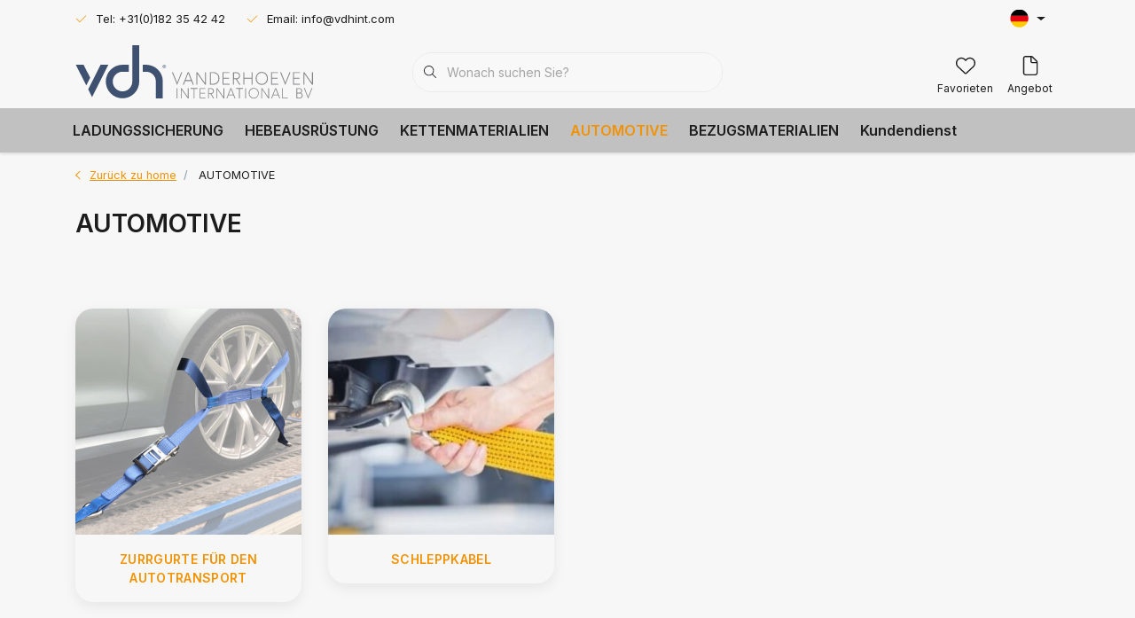

--- FILE ---
content_type: text/html;charset=utf-8
request_url: https://www.vdhint.com/de/automotive/
body_size: 28545
content:
<!DOCTYPE html>
<html lang="de" data-theme='light'>
  <head>
    
<script type="text/javascript">
   window.dataLayer = window.dataLayer || [];
   dataLayer.push({
                                    ecomm_prodid: '',  
      ecomm_totalvalue: ''
           
             
      });
      
</script>

<!-- Google Tag Manager -->
<script>
(function(w,d,s,l,i){w[l]=w[l]||[];w[l].push({'gtm.start':
new Date().getTime(),event:'gtm.js'});var f=d.getElementsByTagName(s)[0],
j=d.createElement(s),dl=l!='dataLayer'?'&l='+l:'';j.async=true;j.src=
'https://www.googletagmanager.com/gtm.js?id='+i+dl;f.parentNode.insertBefore(j,f);
})(window,document,'script','dataLayer','GTM-XXXXXX');
</script>
<!-- End Google Tag Manager -->
    <meta charset="utf-8"/>
<!-- [START] 'blocks/head.rain' -->
<!--

  (c) 2008-2026 Lightspeed Netherlands B.V.
  http://www.lightspeedhq.com
  Generated: 25-01-2026 @ 18:42:44

-->
<link rel="canonical" href="https://www.vdhint.com/de/automotive/"/>
<link rel="alternate" href="https://www.vdhint.com/de/index.rss" type="application/rss+xml" title="Neue Produkte"/>
<meta name="robots" content="noodp,noydir"/>
<meta property="og:url" content="https://www.vdhint.com/de/automotive/?source=facebook"/>
<meta property="og:site_name" content="Vanderhoeven International BV"/>
<meta property="og:title" content=" VDH, Der Spezialist für Hebezeuge, Zurr- und Sicherungsmittel."/>
<meta property="og:description" content="HERSTELLER &amp; IMPORTER - VDH automotive für das beste Preis-/Leistungsverhältnis!"/>
<!--[if lt IE 9]>
<script src="https://cdn.webshopapp.com/assets/html5shiv.js?2025-02-20"></script>
<![endif]-->
<!-- [END] 'blocks/head.rain' -->
    	<title> VDH, Der Spezialist für Hebezeuge, Zurr- und Sicherungsmittel. - Vanderhoeven International BV</title>
  <meta name="description" content="HERSTELLER &amp; IMPORTER - VDH automotive für das beste Preis-/Leistungsverhältnis!" />
  <meta name="keywords" content="Automobil, Automobil kaufen" />
	<meta http-equiv="X-UA-Compatible" content="IE=Edge">
  <meta name="viewport" content="width=device-width, initial-scale=1, shrink-to-fit=no">
	<meta name="theme-color" content="#f39200">
	<meta name="msapplication-config" content="https://cdn.webshopapp.com/shops/348720/themes/181898/assets/browserconfig.xml?20250904141249">
	<meta name="google-site-verification" content="o17bhiwIJb4aQg5Q7Nn_ZQshyoSONJmGM7opj27OqEE" />
	<meta name="MobileOptimized" content="320">
	<meta name="HandheldFriendly" content="true">
  <meta property="og:title" content=" VDH, Der Spezialist für Hebezeuge, Zurr- und Sicherungsmittel.">
  <meta property="og:type" content="website"> 
  <meta property="og:site_name" content="Vanderhoeven International BV">
  <meta property="og:url" content="https://www.vdhint.com/">
    <meta property="og:image" content="https://cdn.webshopapp.com/shops/348720/themes/181898/v/1962176/assets/logo.png?20230720143231">
  
			<link rel="preload" as="style" href="//fonts.googleapis.com/css?family=Inter:300,400,600&amp;display=swap">
	<link rel="preconnect" href="https://fonts.googleapis.com">
	<link rel="preconnect" href="https://fonts.gstatic.com" crossorigin>
	<link rel="dns-prefetch" href="https://fonts.googleapis.com">
	<link rel="dns-prefetch" href="https://fonts.gstatic.com" crossorigin>

		<link href="//fonts.googleapis.com/css?family=Inter:300,400,600&amp;display=swap" rel="stylesheet" media="all">
	
	  	<link rel="preconnect" href="https://ajax.googleapis.com">	
	<link rel="preconnect" href="//kit.fontawesome.com" crossorigin>
 	<link rel="preconnect" href="https://cdn.webshopapp.com/">
	<link rel="preconnect" href="//assets.webshopapp.com/">
	<link rel="preconnect" href="//www.gstatic.com" crossorigin="anonymous">
  <link rel="dns-prefetch" href="https://ajax.googleapis.com">
	<link rel="dns-prefetch" href="//kit.fontawesome.com" crossorigin="anonymous">
	<link rel="dns-prefetch" href="https://cdn.webshopapp.com/">
	<link rel="dns-prefetch" href="https://assets.webshopapp.com">	
	<link rel="dns-prefetch" href="//www.gstatic.com" crossorigin="anonymous">
	<link rel="preload" as="script" href="https://cdn.webshopapp.com/shops/348720/themes/181898/assets/js-jquery-min.js?20250904141249">
	<link rel="preload" as="script" href="//cdn.webshopapp.com/shops/328021/files/396250402/script-min.js">
	<link rel="preload" as="script" href="//kit.fontawesome.com/6b345cc411.js" crossorigin="anonymous">
	<link rel="preload" as="style" href="https://cdn.webshopapp.com/shops/348720/themes/181898/assets/css-bootstrap-min.css?20250904141249" />
  <link rel="preload" as="style" href="https://cdn.webshopapp.com/shops/348720/themes/181898/assets/css-skeleton.css?20250904141249" />
	<link rel="preload" as="style" href="https://cdn.webshopapp.com/shops/348720/themes/181898/assets/css-swiper.css?20250904141249" />
	<link rel="preload" as="style" href="https://cdn.webshopapp.com/shops/348720/themes/181898/assets/css-theme.css?20250904141249" />
	<link rel="preload" as="style" href="https://cdn.webshopapp.com/shops/348720/themes/181898/assets/style.css?20250904141249" />
	<link rel="preload" as="script" href="https://cdn.webshopapp.com/shops/348720/themes/181898/assets/js-custom.js?20250904141249">
	<link rel="shortcut icon" type="image/x-icon" href="https://cdn.webshopapp.com/shops/348720/themes/181898/v/1964433/assets/favicon.ico?20230720143401">
	<link rel="apple-touch-icon" href="https://cdn.webshopapp.com/shops/348720/themes/181898/v/1964433/assets/favicon.ico?20230720143401">
	
	  <link rel="stylesheet" href="https://cdn.webshopapp.com/shops/348720/themes/181898/assets/css-bootstrap-min.css?20250904141249" media="all" />
	<script src="https://kit.fontawesome.com/6b345cc411.js" crossorigin="anonymous"></script>
	<link rel="stylesheet" href="https://cdn.webshopapp.com/shops/348720/themes/181898/assets/css-skeleton.css?20250904141249?191" media="all" />	<link rel="stylesheet" href="https://cdn.webshopapp.com/shops/348720/themes/181898/assets/css-swiper.css?20250904141249" media="all" />
	<link rel="stylesheet" href="https://cdn.webshopapp.com/shops/348720/themes/181898/assets/css-theme.css?20250904141249" media="all" />
	<link rel="stylesheet" href="https://cdn.webshopapp.com/shops/348720/themes/181898/assets/custom.css?20250904141249" media="all" />
			<script src="https://cdn.webshopapp.com/shops/348720/themes/181898/assets/js-jquery-min.js?20250904141249"></script>
		<script defer src="https://cdn.webshopapp.com/assets/gui.js?2025-02-20"></script>
	<script type="application/ld+json">
[
	  {
    "@context": "https://schema.org/",
    "@type": "Organization",
    "url": "https://www.vdhint.com/de/",
    "name": "Vanderhoeven International BV",
    "legalName": "Vanderhoeven International BV",
    "description": "HERSTELLER &amp; IMPORTER - VDH automotive für das beste Preis-/Leistungsverhältnis!",
    "logo": "https://cdn.webshopapp.com/shops/348720/themes/181898/v/1962176/assets/logo.png?20230720143231",
    "image": "https://cdn.webshopapp.com/shops/348720/themes/181898/v/2034474/assets/headline-1-image.jpg?20240319091637",
    "contactPoint": {
      "@type": "ContactPoint",
      "contactType": "Customer service",
      "telephone": "+31(0)182-354242"
    },
    "address": {
      "@type": "PostalAddress",
      "streetAddress": "Kleine Esch 780",
      "addressLocality": "Moordrecht",
      "postalCode": "2841 MK",
      "addressCountry": "Nederland"
    }
  }
  ,
  {
    "@context": "https://schema.org/",
    "@type": "BreadcrumbList",
    "itemListElement":
    [
      {
        "@type": "ListItem",
        "position": 1,
        "item": {
          "@id": "https://www.vdhint.com/de/",
          "name": "Home"
        }
      },
            {
        "@type": "ListItem",
        "position": 2,
        "item":	{
          "@id": "https://www.vdhint.com/de/automotive/",
          "name": "AUTOMOTIVE"
        }
      }          ]
  }
      	]
</script>

  </head>
  <body class="body my-0 layout-custom">
    <div id="wrapper" class="wrapper">
              <header id="header" class="header header-usps up header-other header-navbar-below pb-lg-0 pb-2 transistion">
    <div class="header-usp py-2">
  <div class="container">
    <div class="row align-items-center">
      <div class="col-lg-7 col-12">
                        <div id="swiper-header-usp" class="usp-inner swiper-container swiper-header-usp" data-swiper="1" data-slidesperview="3" data-spacebetween="0" data-speed="1500" data-breakpoints="{&quot;0&quot;:{&quot;slidesPerView&quot;:1},&quot;481&quot;:{&quot;slidesPerView&quot;:2},&quot;992&quot;:{&quot;slidesPerView&quot;:&quot;auto&quot;}}">
          <div class="swiper-wrapper">
          <div class="swiper-slide"><div class="usp text-truncate mr-4"><i class="fal fa-check"></i>Tel: +31(0)182 35 42 42</div></div><div class="swiper-slide"><div class="usp text-truncate mr-4"><i class="fal fa-check"></i>Email: <a href="/cdn-cgi/l/email-protection" class="__cf_email__" data-cfemail="98f1f6fef7d8eefcf0f1f6ecb6fbf7f5">[email&#160;protected]</a></div></div><div class="swiper-slide"><div class="usp text-truncate mr-4"></div></div>          </div>
        </div>
              </div>
            <div class="col-lg-5 col-12 d-lg-block d-none">
        <ul class="nav align-items-center justify-content-end ml-lg-auto">
                                        <li class="top-nav-item text-right mx-3">
            <div class="mobile-navigation nav justify-content-end">
                            <a href="javascript:;" class="language language-de d-flex align-items-center text-body dropdown-toggle" data-target="#sidenav-langval" data-toggle="sidenav" ><span class="flag"></span></a>
                          </div>
          </li>
                            </ul>
      </div>
          </div>
  </div>
</div>

    <div class="container text-truncate">
    <div class="row align-items-center">
            <div class="logo col-lg-4 order-lg-1 col-7 order-1 py-2">
                	<a href="https://www.vdhint.com/de/" title="Vanderhoeven International BV">
	<img src="https://cdn.webshopapp.com/shops/348720/files/427027254/vdh-logo-pms-lc.svg" alt="Vanderhoeven International BV" width="" height="60">
</a>

              </div>
                        <div class="col-lg-4 position-static my-lg-2 order-lg-2 order-4 d-flex align-items-center">
        <div class="mobile-navigation"><a href="javascript:;" title="Menu" data-target="#sidenav-menu" class="d-lg-none d-inline-block mr-3"><i class="fal fa-bars text-secondary"></i></a></div>
                <div id="search" class="w-100">
   <form action="https://www.vdhint.com/de/search/" method="get" id="formSearch" class="d-flex align-items-center">
     <a href="javascript:;" title="close" onclick="closeEverything();return false;" class="menu-close icon icon-shape"><i class="far fa-close"></i></a>
     <div class="form-group flex-fill mb-0 border">
	<div class="input-group border-0 overflow-hidden">
    <div class="input-group-text border-0 rounded-0"><i class="fal fa-search text-dark"></i></div>    <input class="form-control form-control-alternative form-icon border-0" value="" placeholder="Wonach suchen Sie?" type="search" name="q" autocomplete="off">
  </div>
</div>

   </form>
  <div class="autocomplete">
         <div class="results shadow">
            <div class="container">
               <div class="row py-3">
                 <div class="col-lg-4 col-12 order-lg-1 order-1">
                     <div class="search-box">
                        <div class="title-box h4 mb-3">I am looking for</div>
                        <ul class="list-unstyled ism-results-list"></ul>
                     </div>
                  </div>
                  <div class="col-lg-8 col-12  order-lg-2 order-2">
                    <div class="title-box h4 mb-3">Suchergebnisse für <b class="query">...</b></div>
                    <div class="products products-box products-livesearch clear"></div>
                    <div class="notfound">Keine Produkte gefunden...</div>
                    <a class="btn btn-secondary item-add-btn more clear" href="javascript:;" onclick="$('#formSearch').submit();">Alle Ergebnisse anzeigen</a>
                  </div>
               </div>
            </div>
         </div>
      </div>
</div>

              </div>
                  <div class="col-lg-4 justify-content-end col-5 position-static order-lg-4 order-3">
                <div id="header-items" class="navbar navbar-expand-lg p-0 position-static justify-content-end">
   <ul class="mobile-navigation justify-content-end order-lg-2 order-1 navbar-nav ml-lg-auto m-0">
      <li class="nav-item nav-account text-center mr-0">
                 					         <a href="https://www.vdhint.com/de/account/" title="anmelden" data-target="#sidenav-account" class="nav-link nav-link-icon"><i class="fal fa-lg fa-user"></i><small class="menu-text">anmelden</small></a>
               </li>
            <li class="nav-item nav-favorites text-center mr-0">
         <a href="https://www.vdhint.com/de/account/wishlist/" title="Favorieten" class="nav-link nav-link-icon"><i class="fal fa-lg fa-heart"></i><small class="menu-text">Favorieten</small></a>
      </li>
                       
           <li class="nav-item nav-quote text-center mr-0">
         <a href="https://www.vdhint.com/de/offerte/" title="Angebot" class="nav-link nav-link-icon"><i class="fal fa-lg fa-file"></i><small class="menu-text">Angebot</small></a>
         <span class="badge badge-pill badge-secondary badge-header"></span>
      </li>
        </ul>
</div>

      </div>
    </div>
  </div>
        <div class="navigation position-static col-12 order-4">
<div class="container position-relative">
  
	
<nav class="navbar navbar-3 navbar-expand-lg p-0 position-static text-truncate row">
  <div class="collapse navbar-collapse">
        				  <ul class="navbar-nav mr-0">
        <li class="nav-item mr-0">
      <a class="nav-link text-truncate" href="https://www.vdhint.com/de/ladungssicherung/">LADUNGSSICHERUNG</a>
            			<div class="subnav ism-dropdown shadow">
  <div class="container position-relative">
    <div class="row">
                                                        
                  
                <ul class="subnav-col col-6 col-lg-4 col-xl-3 list-unstyled m-0">
          <li class="subitem text-truncate">
            <a href="https://www.vdhint.com/de/ladungssicherung/zurrgurte-1-teilig/" title="Zurrgurte 1-teilig"><strong>Zurrgurte 1-teilig</strong></a>
            <ul class="subnav-col list-unstyled m-0 mb-3">
                            <li class="subitem text-truncate"><a href="https://www.vdhint.com/de/ladungssicherung/zurrgurte-1-teilig/gepaeckguertel/" title="Gepäckgürtel">Gepäckgürtel</a></li>
                            <li class="subitem text-truncate"><a href="https://www.vdhint.com/de/ladungssicherung/zurrgurte-1-teilig/endlose-zurrgurte/" title="Endlose Zurrgurte">Endlose Zurrgurte</a></li>
                            <li class="subitem text-truncate"><a href="https://www.vdhint.com/de/ladungssicherung/zurrgurte-1-teilig/endlose-zurrgurte-aus-rostfreiem-stahl/" title="Endlose Zurrgurte aus rostfreiem Stahl">Endlose Zurrgurte aus rostfreiem Stahl</a></li>
                          </ul>
          </li>
        </ul>
                <ul class="subnav-col col-6 col-lg-4 col-xl-3 list-unstyled m-0">
          <li class="subitem text-truncate">
            <a href="https://www.vdhint.com/de/ladungssicherung/2-teilige-zurrgurte/" title="2-teilige Zurrgurte"><strong>2-teilige Zurrgurte</strong></a>
            <ul class="subnav-col list-unstyled m-0 mb-3">
                            <li class="subitem text-truncate"><a href="https://www.vdhint.com/de/ladungssicherung/2-teilige-zurrgurte/komplette-zurrgurte/" title="Komplette Zurrgurte">Komplette Zurrgurte</a></li>
                            <li class="subitem text-truncate"><a href="https://www.vdhint.com/de/ladungssicherung/2-teilige-zurrgurte/komplette-zurrgurte-aus-rostfreiem-stahl/" title="Komplette Zurrgurte aus rostfreiem Stahl">Komplette Zurrgurte aus rostfreiem Stahl</a></li>
                            <li class="subitem text-truncate"><a href="https://www.vdhint.com/de/ladungssicherung/2-teilige-zurrgurte/zurrgurte-mit-ergo-ratsche/" title="Zurrgurte mit Ergo-Ratsche">Zurrgurte mit Ergo-Ratsche</a></li>
                            <li class="subitem text-truncate"><a href="https://www.vdhint.com/de/ladungssicherung/2-teilige-zurrgurte/zurrgurte-mit-breiten-haken/" title="Zurrgurte mit breiten Haken">Zurrgurte mit breiten Haken</a></li>
                            <li class="subitem text-truncate"><a href="https://www.vdhint.com/de/ladungssicherung/2-teilige-zurrgurte/zurrgurte-mit-fingerhaken/" title="Zurrgurte mit Fingerhaken">Zurrgurte mit Fingerhaken</a></li>
                            <li class="subitem text-truncate"><a href="https://www.vdhint.com/de/ladungssicherung/2-teilige-zurrgurte/zurrgurte-mit-schlitzbeschlag/" title=" Zurrgurte mit Schlitzbeschlag"> Zurrgurte mit Schlitzbeschlag</a></li>
                            <li class="subitem text-truncate"><a href="https://www.vdhint.com/de/ladungssicherung/2-teilige-zurrgurte/reflektionsgurte/" title="Reflektionsgurte">Reflektionsgurte</a></li>
                            <li class="subitem text-truncate"><a href="https://www.vdhint.com/de/ladungssicherung/2-teilige-zurrgurte/einziehbare-spanngurte/" title="Einziehbare Spanngurte">Einziehbare Spanngurte</a></li>
                          </ul>
          </li>
        </ul>
                <ul class="subnav-col col-6 col-lg-4 col-xl-3 list-unstyled m-0">
          <li class="subitem text-truncate">
            <a href="https://www.vdhint.com/de/ladungssicherung/automotive/" title="Automotive"><strong>Automotive</strong></a>
            <ul class="subnav-col list-unstyled m-0 mb-3">
                            <li class="subitem text-truncate"><a href="https://www.vdhint.com/de/ladungssicherung/automotive/autotransportgurte/" title="Autotransportgurte">Autotransportgurte</a></li>
                            <li class="subitem text-truncate"><a href="https://www.vdhint.com/de/ladungssicherung/automotive/schleppkabel/" title="Schleppkabel">Schleppkabel</a></li>
                          </ul>
          </li>
        </ul>
                <ul class="subnav-col col-6 col-lg-4 col-xl-3 list-unstyled m-0">
          <li class="subitem text-truncate">
            <a href="https://www.vdhint.com/de/ladungssicherung/hardware/" title="Hardware"><strong>Hardware</strong></a>
            <ul class="subnav-col list-unstyled m-0 mb-3">
                            <li class="subitem text-truncate"><a href="https://www.vdhint.com/de/ladungssicherung/hardware/clip-schnallen/" title="Clip-Schnallen">Clip-Schnallen</a></li>
                            <li class="subitem text-truncate"><a href="https://www.vdhint.com/de/ladungssicherung/hardware/ratschen/" title="Ratschen">Ratschen</a></li>
                            <li class="subitem text-truncate"><a href="https://www.vdhint.com/de/ladungssicherung/hardware/haekchen/" title="Häkchen">Häkchen</a></li>
                          </ul>
          </li>
        </ul>
                <ul class="subnav-col col-6 col-lg-4 col-xl-3 list-unstyled m-0">
          <li class="subitem text-truncate">
            <a href="https://www.vdhint.com/de/ladungssicherung/einseitige-zurrung/" title="Einseitige Zurrung"><strong>Einseitige Zurrung</strong></a>
            <ul class="subnav-col list-unstyled m-0 mb-3">
                            <li class="subitem text-truncate"><a href="https://www.vdhint.com/de/ladungssicherung/einseitige-zurrung/zurrgurt/" title="Zurrgurt">Zurrgurt</a></li>
                            <li class="subitem text-truncate"><a href="https://www.vdhint.com/de/ladungssicherung/einseitige-zurrung/zurrgurte/" title="Zurrgurte">Zurrgurte</a></li>
                            <li class="subitem text-truncate"><a href="https://www.vdhint.com/de/ladungssicherung/einseitige-zurrung/zurrmittelspanner/" title="Zurrmittelspanner">Zurrmittelspanner</a></li>
                          </ul>
          </li>
        </ul>
                <ul class="subnav-col col-6 col-lg-4 col-xl-3 list-unstyled m-0">
          <li class="subitem text-truncate">
            <a href="https://www.vdhint.com/de/ladungssicherung/andere/" title="Andere"><strong>Andere</strong></a>
            <ul class="subnav-col list-unstyled m-0 mb-3">
                            <li class="subitem text-truncate"><a href="https://www.vdhint.com/de/ladungssicherung/andere/reifengewebe/" title="Reifengewebe">Reifengewebe</a></li>
                            <li class="subitem text-truncate"><a href="https://www.vdhint.com/de/ladungssicherung/andere/schutzausruestung/" title="Schutzausrüstung">Schutzausrüstung</a></li>
                            <li class="subitem text-truncate"><a href="https://www.vdhint.com/de/ladungssicherung/andere/anti-rutsch/" title="Anti-Rutsch">Anti-Rutsch</a></li>
                          </ul>
          </li>
        </ul>
                
                </div>
    <div class="button-box col-12 my-3 text-center">					
		  <a href="https://www.vdhint.com/de/ladungssicherung/" class="btn btn-secondary btn-icon  rounded-pill" title="Alle Kategorien anzeigen" >Alle Kategorien anzeigen</a>
</div>
  </div>
</div>

    </li>
            <li class="nav-item mr-0">
      <a class="nav-link text-truncate" href="https://www.vdhint.com/de/hebeausruestung/">HEBEAUSRÜSTUNG</a>
            			<div class="subnav ism-dropdown shadow">
  <div class="container position-relative">
    <div class="row">
                                                        
                  
                <ul class="subnav-col col-6 col-lg-4 col-xl-3 list-unstyled m-0">
          <li class="subitem text-truncate">
            <a href="https://www.vdhint.com/de/hebeausruestung/gurtbandschlingen/" title="Gurtbandschlingen"><strong>Gurtbandschlingen</strong></a>
            <ul class="subnav-col list-unstyled m-0 mb-3">
                            <li class="subitem text-truncate"><a href="https://www.vdhint.com/de/hebeausruestung/gurtbandschlingen/schlingen-mit-schlaufen/" title="Schlingen mit Schlaufen">Schlingen mit Schlaufen</a></li>
                            <li class="subitem text-truncate"><a href="https://www.vdhint.com/de/hebeausruestung/gurtbandschlingen/endlos-hebebaender/" title="Endlos-Hebebänder">Endlos-Hebebänder</a></li>
                            <li class="subitem text-truncate"><a href="https://www.vdhint.com/de/hebeausruestung/gurtbandschlingen/hebegurt-1-knochen/" title="Hebegurt 1-Knochen">Hebegurt 1-Knochen</a></li>
                            <li class="subitem text-truncate"><a href="https://www.vdhint.com/de/hebeausruestung/gurtbandschlingen/hebegurt-2-knochen/" title="Hebegurt 2-Knochen">Hebegurt 2-Knochen</a></li>
                            <li class="subitem text-truncate"><a href="https://www.vdhint.com/de/hebeausruestung/gurtbandschlingen/hebegurt-4-knochen/" title="Hebegurt 4-Knochen">Hebegurt 4-Knochen</a></li>
                            <li class="subitem text-truncate"><a href="https://www.vdhint.com/de/hebeausruestung/gurtbandschlingen/hebebaender-mit-dreiecken/" title="Hebebänder mit Dreiecken">Hebebänder mit Dreiecken</a></li>
                          </ul>
          </li>
        </ul>
                <ul class="subnav-col col-6 col-lg-4 col-xl-3 list-unstyled m-0">
          <li class="subitem text-truncate">
            <a href="https://www.vdhint.com/de/hebeausruestung/rundschlingen/" title="Rundschlingen"><strong>Rundschlingen</strong></a>
            <ul class="subnav-col list-unstyled m-0 mb-3">
                            <li class="subitem text-truncate"><a href="https://www.vdhint.com/de/hebeausruestung/rundschlingen/rundschlingen/" title="Rundschlingen">Rundschlingen</a></li>
                            <li class="subitem text-truncate"><a href="https://www.vdhint.com/de/hebeausruestung/rundschlingen/rundschlinge-1-knochen/" title="Rundschlinge 1-Knochen">Rundschlinge 1-Knochen</a></li>
                            <li class="subitem text-truncate"><a href="https://www.vdhint.com/de/hebeausruestung/rundschlingen/rundschlinge-2-knochen/" title="Rundschlinge 2-Knochen">Rundschlinge 2-Knochen</a></li>
                            <li class="subitem text-truncate"><a href="https://www.vdhint.com/de/hebeausruestung/rundschlingen/rundschlinge-4-knochen/" title="Rundschlinge 4-Knochen">Rundschlinge 4-Knochen</a></li>
                          </ul>
          </li>
        </ul>
                <ul class="subnav-col col-6 col-lg-4 col-xl-3 list-unstyled m-0">
          <li class="subitem text-truncate">
            <a href="https://www.vdhint.com/de/hebeausruestung/hebegurte-zum-einmaligen-gebrauch/" title="Hebegurte - zum einmaligen Gebrauch"><strong>Hebegurte - zum einmaligen Gebrauch</strong></a>
            <ul class="subnav-col list-unstyled m-0 mb-3">
                            <li class="subitem text-truncate"><a href="https://www.vdhint.com/de/hebeausruestung/hebegurte-zum-einmaligen-gebrauch/hebebaender-mit-oesen/" title="Hebebänder mit Ösen">Hebebänder mit Ösen</a></li>
                            <li class="subitem text-truncate"><a href="https://www.vdhint.com/de/hebeausruestung/hebegurte-zum-einmaligen-gebrauch/endlos-hebebaender/" title="Endlos-Hebebänder ">Endlos-Hebebänder </a></li>
                          </ul>
          </li>
        </ul>
                <ul class="subnav-col col-6 col-lg-4 col-xl-3 list-unstyled m-0">
          <li class="subitem text-truncate">
            <a href="https://www.vdhint.com/de/hebeausruestung/schutzausruestung/" title="Schutzausrüstung"><strong>Schutzausrüstung</strong></a>
            <ul class="subnav-col list-unstyled m-0 mb-3">
                            <li class="subitem text-truncate"><a href="https://www.vdhint.com/de/hebeausruestung/schutzausruestung/schutzabdeckungen/" title="Schutzabdeckungen">Schutzabdeckungen</a></li>
                          </ul>
          </li>
        </ul>
                <ul class="subnav-col col-6 col-lg-4 col-xl-3 list-unstyled m-0">
          <li class="subitem text-truncate">
            <a href="https://www.vdhint.com/de/hebeausruestung/specials/" title="Specials"><strong>Specials</strong></a>
            <ul class="subnav-col list-unstyled m-0 mb-3">
                            <li class="subitem text-truncate"><a href="https://www.vdhint.com/de/hebeausruestung/specials/hebekissen-hebesaecke/" title="Hebekissen &amp; Hebesäcke">Hebekissen &amp; Hebesäcke</a></li>
                            <li class="subitem text-truncate"><a href="https://www.vdhint.com/de/hebeausruestung/specials/hebehose/" title="Hebehose">Hebehose</a></li>
                            <li class="subitem text-truncate"><a href="https://www.vdhint.com/de/hebeausruestung/specials/pipelineslinge-offenes-modell/" title="Pipelineslinge - offenes Modell">Pipelineslinge - offenes Modell</a></li>
                            <li class="subitem text-truncate"><a href="https://www.vdhint.com/de/hebeausruestung/specials/rohrleitungsschlingen-geschlossenes-modell/" title="Rohrleitungsschlingen - geschlossenes Modell">Rohrleitungsschlingen - geschlossenes Modell</a></li>
                          </ul>
          </li>
        </ul>
                <ul class="subnav-col col-6 col-lg-4 col-xl-3 list-unstyled m-0">
          <li class="subitem text-truncate">
            <a href="https://www.vdhint.com/de/hebeausruestung/andere/" title="Andere"><strong>Andere</strong></a>
            <ul class="subnav-col list-unstyled m-0 mb-3">
                            <li class="subitem text-truncate"><a href="https://www.vdhint.com/de/hebeausruestung/andere/hebebandhaken/" title="Hebebandhaken">Hebebandhaken</a></li>
                            <li class="subitem text-truncate"><a href="https://www.vdhint.com/de/hebeausruestung/andere/material-des-gurtbandes/" title="Material des Gurtbandes">Material des Gurtbandes</a></li>
                            <li class="subitem text-truncate"><a href="https://www.vdhint.com/de/hebeausruestung/andere/grosse-taschen/" title="Große Taschen">Große Taschen</a></li>
                          </ul>
          </li>
        </ul>
                
                </div>
    <div class="button-box col-12 my-3 text-center">					
		  <a href="https://www.vdhint.com/de/hebeausruestung/" class="btn btn-secondary btn-icon  rounded-pill" title="Alle Kategorien anzeigen" >Alle Kategorien anzeigen</a>
</div>
  </div>
</div>

    </li>
            <li class="nav-item mr-0">
      <a class="nav-link text-truncate" href="https://www.vdhint.com/de/kettenmaterialien/">KETTENMATERIALIEN</a>
            			<div class="subnav ism-dropdown shadow">
  <div class="container position-relative">
    <div class="row">
                                                        
                  
                <ul class="subnav-col col-6 col-lg-4 col-xl-3 list-unstyled m-0">
          <li class="subitem text-truncate">
            <a href="https://www.vdhint.com/de/kettenmaterialien/zurrmaterial-g80-g100/" title=" Zurrmaterial G80 &amp; G100"><strong> Zurrmaterial G80 &amp; G100</strong></a>
            <ul class="subnav-col list-unstyled m-0 mb-3">
                            <li class="subitem text-truncate"><a href="https://www.vdhint.com/de/kettenmaterialien/zurrmaterial-g80-g100/ratschenlastenspanner/" title="Ratschenlastenspanner">Ratschenlastenspanner</a></li>
                            <li class="subitem text-truncate"><a href="https://www.vdhint.com/de/kettenmaterialien/zurrmaterial-g80-g100/zurrkette/" title="Zurrkette">Zurrkette</a></li>
                            <li class="subitem text-truncate"><a href="https://www.vdhint.com/de/kettenmaterialien/zurrmaterial-g80-g100/vdh-kettenspanner-mit-ketten/" title="VDH Kettenspanner mit ketten">VDH Kettenspanner mit ketten</a></li>
                            <li class="subitem text-truncate"><a href="https://www.vdhint.com/de/kettenmaterialien/zurrmaterial-g80-g100/ersatzteile/" title="Ersatzteile">Ersatzteile</a></li>
                          </ul>
          </li>
        </ul>
                <ul class="subnav-col col-6 col-lg-4 col-xl-3 list-unstyled m-0">
          <li class="subitem text-truncate">
            <a href="https://www.vdhint.com/de/kettenmaterialien/hebekette-zusammenstellen-g80-g100/" title="Hebekette zusammenstellen G80 &amp; G100"><strong>Hebekette zusammenstellen G80 &amp; G100</strong></a>
            <ul class="subnav-col list-unstyled m-0 mb-3">
                            <li class="subitem text-truncate"><a href="https://www.vdhint.com/de/kettenmaterialien/hebekette-zusammenstellen-g80-g100/kette-1-sprung-g80/" title="Kette 1-Sprung G80 ">Kette 1-Sprung G80 </a></li>
                            <li class="subitem text-truncate"><a href="https://www.vdhint.com/de/kettenmaterialien/hebekette-zusammenstellen-g80-g100/kette-2-sprung-g80/" title="Kette 2-Sprung G80">Kette 2-Sprung G80</a></li>
                            <li class="subitem text-truncate"><a href="https://www.vdhint.com/de/kettenmaterialien/hebekette-zusammenstellen-g80-g100/kette-4-sprung-g80/" title="Kette 4-Sprung G80">Kette 4-Sprung G80</a></li>
                            <li class="subitem text-truncate"><a href="https://www.vdhint.com/de/kettenmaterialien/hebekette-zusammenstellen-g80-g100/kette-1-sprung-g100/" title="Kette 1-Sprung G100">Kette 1-Sprung G100</a></li>
                            <li class="subitem text-truncate"><a href="https://www.vdhint.com/de/kettenmaterialien/hebekette-zusammenstellen-g80-g100/kette-2-sprung-g100/" title="Kette 2-Sprung G100">Kette 2-Sprung G100</a></li>
                            <li class="subitem text-truncate"><a href="https://www.vdhint.com/de/kettenmaterialien/hebekette-zusammenstellen-g80-g100/kette-4-sprung-g100/" title="Kette 4-Sprung G100">Kette 4-Sprung G100</a></li>
                          </ul>
          </li>
        </ul>
                <ul class="subnav-col col-6 col-lg-4 col-xl-3 list-unstyled m-0">
          <li class="subitem text-truncate">
            <a href="https://www.vdhint.com/de/kettenmaterialien/kette/" title="Kette"><strong>Kette</strong></a>
            <ul class="subnav-col list-unstyled m-0 mb-3">
                            <li class="subitem text-truncate"><a href="https://www.vdhint.com/de/kettenmaterialien/kette/hebeketten-g80/" title="Hebeketten G80">Hebeketten G80</a></li>
                            <li class="subitem text-truncate"><a href="https://www.vdhint.com/de/kettenmaterialien/kette/hebeketten-g100/" title="Hebeketten G100">Hebeketten G100</a></li>
                            <li class="subitem text-truncate"><a href="https://www.vdhint.com/de/kettenmaterialien/kette/niro-kette/" title="Niro Kette">Niro Kette</a></li>
                            <li class="subitem text-truncate"><a href="https://www.vdhint.com/de/kettenmaterialien/kette/verzinkte-kette/" title="Verzinkte Kette">Verzinkte Kette</a></li>
                          </ul>
          </li>
        </ul>
                <ul class="subnav-col col-6 col-lg-4 col-xl-3 list-unstyled m-0">
          <li class="subitem text-truncate">
            <a href="https://www.vdhint.com/de/kettenmaterialien/komponenten-der-kette-g80-g100/" title="Komponenten der Kette G80 &amp; G100"><strong>Komponenten der Kette G80 &amp; G100</strong></a>
            <ul class="subnav-col list-unstyled m-0 mb-3">
                            <li class="subitem text-truncate"><a href="https://www.vdhint.com/de/kettenmaterialien/komponenten-der-kette-g80-g100/haken-mit-sicherungsfalle/" title="Haken mit Sicherungsfalle">Haken mit Sicherungsfalle</a></li>
                            <li class="subitem text-truncate"><a href="https://www.vdhint.com/de/kettenmaterialien/komponenten-der-kette-g80-g100/sicherheitshaken/" title="Sicherheitshaken">Sicherheitshaken</a></li>
                            <li class="subitem text-truncate"><a href="https://www.vdhint.com/de/kettenmaterialien/komponenten-der-kette-g80-g100/wartelhaken/" title="Wartelhaken">Wartelhaken</a></li>
                            <li class="subitem text-truncate"><a href="https://www.vdhint.com/de/kettenmaterialien/komponenten-der-kette-g80-g100/verkuerzungshaken/" title="Verkürzungshaken">Verkürzungshaken</a></li>
                            <li class="subitem text-truncate"><a href="https://www.vdhint.com/de/kettenmaterialien/komponenten-der-kette-g80-g100/hebebandhaken/" title="Hebebandhaken">Hebebandhaken</a></li>
                            <li class="subitem text-truncate"><a href="https://www.vdhint.com/de/kettenmaterialien/komponenten-der-kette-g80-g100/diverse-haken/" title="Diverse haken">Diverse haken</a></li>
                            <li class="subitem text-truncate"><a href="https://www.vdhint.com/de/kettenmaterialien/komponenten-der-kette-g80-g100/ersatzteile/" title="Ersatzteile">Ersatzteile</a></li>
                          </ul>
          </li>
        </ul>
                <ul class="subnav-col col-6 col-lg-4 col-xl-3 list-unstyled m-0">
          <li class="subitem text-truncate">
            <a href="https://www.vdhint.com/de/kettenmaterialien/schalmen-g80-g100/" title="Schalmen G80 &amp; G100"><strong>Schalmen G80 &amp; G100</strong></a>
            <ul class="subnav-col list-unstyled m-0 mb-3">
                            <li class="subitem text-truncate"><a href="https://www.vdhint.com/de/kettenmaterialien/schalmen-g80-g100/aufhaengeringen/" title="Aufhängeringen ">Aufhängeringen </a></li>
                            <li class="subitem text-truncate"><a href="https://www.vdhint.com/de/kettenmaterialien/schalmen-g80-g100/verbindungsglied/" title="Verbindungsglied">Verbindungsglied</a></li>
                            <li class="subitem text-truncate"><a href="https://www.vdhint.com/de/kettenmaterialien/schalmen-g80-g100/ersatzteile/" title="Ersatzteile">Ersatzteile</a></li>
                          </ul>
          </li>
        </ul>
                <ul class="subnav-col col-6 col-lg-4 col-xl-3 list-unstyled m-0">
          <li class="subitem text-truncate">
            <a href="https://www.vdhint.com/de/kettenmaterialien/augen-heben/" title="Augen heben"><strong>Augen heben</strong></a>
            <ul class="subnav-col list-unstyled m-0 mb-3">
                            <li class="subitem text-truncate"><a href="https://www.vdhint.com/de/kettenmaterialien/augen-heben/augenmuttern/" title="Augenmuttern">Augenmuttern</a></li>
                            <li class="subitem text-truncate"><a href="https://www.vdhint.com/de/kettenmaterialien/augen-heben/oesenschrauben/" title="Ösenschrauben">Ösenschrauben</a></li>
                            <li class="subitem text-truncate"><a href="https://www.vdhint.com/de/kettenmaterialien/augen-heben/schweisseraugen/" title="Schweißeraugen">Schweißeraugen</a></li>
                          </ul>
          </li>
        </ul>
                <ul class="subnav-col col-6 col-lg-4 col-xl-3 list-unstyled m-0">
          <li class="subitem text-truncate">
            <a href="https://www.vdhint.com/de/kettenmaterialien/schliessungen/" title="Schließungen"><strong>Schließungen</strong></a>
            <ul class="subnav-col list-unstyled m-0 mb-3">
                            <li class="subitem text-truncate"><a href="https://www.vdhint.com/de/kettenmaterialien/schliessungen/h-schaekel/" title="H-Schäkel">H-Schäkel</a></li>
                            <li class="subitem text-truncate"><a href="https://www.vdhint.com/de/kettenmaterialien/schliessungen/notfall-link/" title="NOTFALL-LINK">NOTFALL-LINK</a></li>
                            <li class="subitem text-truncate"><a href="https://www.vdhint.com/de/kettenmaterialien/schliessungen/d-schaekel/" title="D-Schäkel">D-Schäkel</a></li>
                            <li class="subitem text-truncate"><a href="https://www.vdhint.com/de/kettenmaterialien/schliessungen/karabinerhaken/" title="Karabinerhaken">Karabinerhaken</a></li>
                          </ul>
          </li>
        </ul>
                <ul class="subnav-col col-6 col-lg-4 col-xl-3 list-unstyled m-0">
          <li class="subitem text-truncate">
            <a href="https://www.vdhint.com/de/kettenmaterialien/zubehoer/" title="Zubehör"><strong>Zubehör</strong></a>
            <ul class="subnav-col list-unstyled m-0 mb-3">
                            <li class="subitem text-truncate"><a href="https://www.vdhint.com/de/kettenmaterialien/zubehoer/kennzeichnungsanhaengers/" title="Kennzeichnungsanhängers">Kennzeichnungsanhängers</a></li>
                          </ul>
          </li>
        </ul>
                <ul class="subnav-col col-6 col-lg-4 col-xl-3 list-unstyled m-0">
          <li class="subitem text-truncate">
            <a href="https://www.vdhint.com/de/kettenmaterialien/hebezeuge/" title="Hebezeuge"><strong>Hebezeuge</strong></a>
            <ul class="subnav-col list-unstyled m-0 mb-3">
                            <li class="subitem text-truncate"><a href="https://www.vdhint.com/de/kettenmaterialien/hebezeuge/manuelle-kettenzuege/" title="Manuelle Kettenzüge">Manuelle Kettenzüge</a></li>
                            <li class="subitem text-truncate"><a href="https://www.vdhint.com/de/kettenmaterialien/hebezeuge/ratschenzuege/" title="Ratschenzüge">Ratschenzüge</a></li>
                            <li class="subitem text-truncate"><a href="https://www.vdhint.com/de/kettenmaterialien/hebezeuge/zurr-ratschenzug/" title="Zurr-Ratschenzug ">Zurr-Ratschenzug </a></li>
                            <li class="subitem text-truncate"><a href="https://www.vdhint.com/de/kettenmaterialien/hebezeuge/drahtseilzuege/" title="Drahtseilzüge">Drahtseilzüge</a></li>
                          </ul>
          </li>
        </ul>
                <ul class="subnav-col col-6 col-lg-4 col-xl-3 list-unstyled m-0">
          <li class="subitem text-truncate">
            <a href="https://www.vdhint.com/de/kettenmaterialien/traegerklammern-und-wagen/" title="Trägerklammern und Wagen"><strong>Trägerklammern und Wagen</strong></a>
            <ul class="subnav-col list-unstyled m-0 mb-3">
                            <li class="subitem text-truncate"><a href="https://www.vdhint.com/de/kettenmaterialien/traegerklammern-und-wagen/traegerklemme/" title="Trägerklemme ">Trägerklemme </a></li>
                            <li class="subitem text-truncate"><a href="https://www.vdhint.com/de/kettenmaterialien/traegerklammern-und-wagen/laufkatze/" title="Laufkatze ">Laufkatze </a></li>
                          </ul>
          </li>
        </ul>
                
                </div>
    <div class="button-box col-12 my-3 text-center">					
		  <a href="https://www.vdhint.com/de/kettenmaterialien/" class="btn btn-secondary btn-icon  rounded-pill" title="Alle Kategorien anzeigen" >Alle Kategorien anzeigen</a>
</div>
  </div>
</div>

    </li>
            <li class="nav-item mr-0">
      <a class="nav-link text-truncate active" href="https://www.vdhint.com/de/automotive/">AUTOMOTIVE</a>
            			<div class="subnav ism-dropdown shadow">
  <div class="container position-relative">
    <div class="row">
                                                        
                  
                <ul class="subnav-col col-6 col-lg-4 col-xl-3 list-unstyled m-0">
          <li class="subitem text-truncate">
            <a href="https://www.vdhint.com/de/automotive/zurrgurte-fuer-den-autotransport/" title="Zurrgurte für den Autotransport"><strong>Zurrgurte für den Autotransport</strong></a>
            <ul class="subnav-col list-unstyled m-0 mb-3">
                            <li class="subitem text-truncate"><a href="https://www.vdhint.com/de/automotive/zurrgurte-fuer-den-autotransport/auto-zurrgurte/" title="Auto-Zurrgurte">Auto-Zurrgurte</a></li>
                          </ul>
          </li>
        </ul>
                <ul class="subnav-col col-6 col-lg-4 col-xl-3 list-unstyled m-0">
          <li class="subitem text-truncate">
            <a href="https://www.vdhint.com/de/automotive/schleppkabel/" title="Schleppkabel"><strong>Schleppkabel</strong></a>
            <ul class="subnav-col list-unstyled m-0 mb-3">
                            <li class="subitem text-truncate"><a href="https://www.vdhint.com/de/automotive/schleppkabel/schleppkabel/" title="Schleppkabel">Schleppkabel</a></li>
                          </ul>
          </li>
        </ul>
                
                </div>
    <div class="button-box col-12 my-3 text-center">					
		  <a href="https://www.vdhint.com/de/automotive/" class="btn btn-secondary btn-icon  rounded-pill" title="Alle Kategorien anzeigen" >Alle Kategorien anzeigen</a>
</div>
  </div>
</div>

    </li>
            <li class="nav-item mr-0">
      <a class="nav-link text-truncate" href="https://www.vdhint.com/de/bezugsmaterialien/">BEZUGSMATERIALIEN</a>
            			<div class="subnav ism-dropdown shadow">
  <div class="container position-relative">
    <div class="row">
                                                        
                  
                <ul class="subnav-col col-6 col-lg-4 col-xl-3 list-unstyled m-0">
          <li class="subitem text-truncate">
            <a href="https://www.vdhint.com/de/bezugsmaterialien/netze-fuer-anhaenger/" title="Netze für Anhänger"><strong>Netze für Anhänger</strong></a>
            <ul class="subnav-col list-unstyled m-0 mb-3">
                            <li class="subitem text-truncate"><a href="https://www.vdhint.com/de/bezugsmaterialien/netze-fuer-anhaenger/geknotete-netze-fuer-anhaenger/" title="Geknotete Netze für Anhänger">Geknotete Netze für Anhänger</a></li>
                            <li class="subitem text-truncate"><a href="https://www.vdhint.com/de/bezugsmaterialien/netze-fuer-anhaenger/feinmaschige-netze-fuer-anhaenger/" title="Feinmaschige Netze für Anhänger">Feinmaschige Netze für Anhänger</a></li>
                          </ul>
          </li>
        </ul>
                <ul class="subnav-col col-6 col-lg-4 col-xl-3 list-unstyled m-0">
          <li class="subitem text-truncate">
            <a href="https://www.vdhint.com/de/bezugsmaterialien/abdeckplanen/" title="Abdeckplanen"><strong>Abdeckplanen</strong></a>
            <ul class="subnav-col list-unstyled m-0 mb-3">
                            <li class="subitem text-truncate"><a href="https://www.vdhint.com/de/bezugsmaterialien/abdeckplanen/planen/" title="Planen">Planen</a></li>
                          </ul>
          </li>
        </ul>
                <ul class="subnav-col col-6 col-lg-4 col-xl-3 list-unstyled m-0">
          <li class="subitem text-truncate">
            <a href="https://www.vdhint.com/de/bezugsmaterialien/elastische-produkte/" title="Elastische Produkte"><strong>Elastische Produkte</strong></a>
            <ul class="subnav-col list-unstyled m-0 mb-3">
                            <li class="subitem text-truncate"><a href="https://www.vdhint.com/de/bezugsmaterialien/elastische-produkte/spanngummis/" title="Spanngummis">Spanngummis</a></li>
                            <li class="subitem text-truncate"><a href="https://www.vdhint.com/de/bezugsmaterialien/elastische-produkte/spanner-mit-spinnenhaken/" title="Spanner mit Spinnenhaken">Spanner mit Spinnenhaken</a></li>
                            <li class="subitem text-truncate"><a href="https://www.vdhint.com/de/bezugsmaterialien/elastische-produkte/spanner-mit-rundknopf/" title="Spanner mit Rundknopf">Spanner mit Rundknopf</a></li>
                          </ul>
          </li>
        </ul>
                <ul class="subnav-col col-6 col-lg-4 col-xl-3 list-unstyled m-0">
          <li class="subitem text-truncate">
            <a href="https://www.vdhint.com/de/bezugsmaterialien/specials/" title="Specials"><strong>Specials</strong></a>
            <ul class="subnav-col list-unstyled m-0 mb-3">
                            <li class="subitem text-truncate"><a href="https://www.vdhint.com/de/bezugsmaterialien/specials/schutzabdeckungen-fuer-gabelstaplerloeffel/" title="Schutzabdeckungen für Gabelstaplerlöffel">Schutzabdeckungen für Gabelstaplerlöffel</a></li>
                          </ul>
          </li>
        </ul>
                
                </div>
    <div class="button-box col-12 my-3 text-center">					
		  <a href="https://www.vdhint.com/de/bezugsmaterialien/" class="btn btn-secondary btn-icon  rounded-pill" title="Alle Kategorien anzeigen" >Alle Kategorien anzeigen</a>
</div>
  </div>
</div>

    </li>
                

        <li class="nav-item"><a class="nav-link" href="https://www.vdhint.com/de/service/" title="Kundendienst">Kundendienst</a></li>
  </ul>
  
  </div>
</nav>


  </div>
</div>

        </header>





        <div id="content-normal" class=" luxy-half luxy-full">
          <div class="ism-messages">
  </div>                      <div id="section03" class="section-catalog vh-element parallax">  
  <div class="bg-light pb-lg-5">
  	<div id="collection-image" class="collection-image"></div>
    <div class="content-inner">
      <div class="container pb-lg-5">
        <div class="block-intro pt-3 pb-lg-5">
          <div class="collection-breadcrumbs position-relative zindex-1 mb-2"><nav aria-label="breadcrumb">
  <ol class="breadcrumb small p-0 mb-0 pb-3">
    <li class="breadcrumb-item">
      <a href="https://www.vdhint.com/de/" title="Zurück zu home"><div class="back-icon d-inline-block"><i class="far fa-sm fa-chevron-left text-primary"></i></div><u class="ml-2">Zurück zu home</u></a>
    </li>
                      
                  <li class="breadcrumb-item">
        	<a class="last" title="AUTOMOTIVE">
            AUTOMOTIVE          </a>
         </li>
                    	  	  </ol>
</nav></div>
          <h1 class="title-box h3 mb-2">AUTOMOTIVE</h1>
          <div class="description-box"></div>
        </div>
      </div>
    </div>
  </div>
</div>
<section id="section-catalog" class="section section-catalog">
  <div class="catalog-categories">
    <div class="container">
      <div class="row">
                <div class="col-lg-3 col-6 mb-30px">

  				    	  <div class="category position-relative shadow transistion">
      <a href="https://www.vdhint.com/de/automotive/zurrgurte-fuer-den-autotransport/" title="Zurrgurte für den Autotransport" class="category-image h-100">			      <img src="https://cdn.webshopapp.com/shops/348720/files/425833059/310x310x1/zurrgurte-fuer-den-autotransport.jpg" data-src="https://cdn.webshopapp.com/shops/348720/files/425833059/310x310x1/zurrgurte-fuer-den-autotransport.jpg" loading="lazy" class="img-fluid bg-light lazy" alt="Zurrgurte für den Autotransport" width="310" height="310" >
  </a>
    <div class="category-details py-3 px-2 text-center text-uppercase">
      <a href="https://www.vdhint.com/de/automotive/zurrgurte-fuer-den-autotransport/" class="btn btn-link p-0 d-block text-truncate text-truncate--2" title="Zurrgurte für den Autotransport">Zurrgurte für den Autotransport</a>
    </div>
  </div>



</div>
                <div class="col-lg-3 col-6 mb-30px">

  				    	  <div class="category position-relative shadow transistion">
      <a href="https://www.vdhint.com/de/automotive/schleppkabel/" title="Schleppkabel" class="category-image h-100">			      <img src="https://cdn.webshopapp.com/shops/348720/files/433972116/310x310x1/schleppkabel.jpg" data-src="https://cdn.webshopapp.com/shops/348720/files/433972116/310x310x1/schleppkabel.jpg" loading="lazy" class="img-fluid bg-light lazy" alt="Schleppkabel" width="310" height="310" >
  </a>
    <div class="category-details py-3 px-2 text-center text-uppercase">
      <a href="https://www.vdhint.com/de/automotive/schleppkabel/" class="btn btn-link p-0 d-block text-truncate text-truncate--2" title="Schleppkabel">Schleppkabel</a>
    </div>
  </div>



</div>
              </div>
    </div>
    					    <div class="container pt-5">
    	<div class="content-box"></div>
    </div>
        <div class="catalog-usp">




<section id="section-usp" class="section section-usp section-usp">
  <div class="container">
    <div class="row">
            <div class="col-lg-3 col-6 mb-lg-0 mb-4">
        <div class="usp usp-border shadow text-center transistion h-100">
          <i class="fal  text-primary mb-3 fa-lg h3 fa-poll"></i>
          <div class="usp-content"><strong class="h5 d-block">Hersteller & Importeur - Bestes Preis-/Leistungsverhältnis!</strong></div>
        </div>
      </div>
            <div class="col-lg-3 col-6 mb-lg-0 mb-4">
        <div class="usp usp-border shadow text-center transistion h-100">
          <i class="fal  text-primary mb-3 fa-lg h3 fa-warehouse-alt"></i>
          <div class="usp-content"><strong class="h5 d-block">Lager mit mehr als 2.000 Paletten mit Hebematerialien!</strong></div>
        </div>
      </div>
            <div class="col-lg-3 col-6 mb-lg-0 mb-4">
        <div class="usp usp-border shadow text-center transistion h-100">
          <i class="fal  text-primary mb-3 fa-lg h3 fa-ruler-triangle"></i>
          <div class="usp-content"><strong class="h5 d-block">Maßanfertigung & Spezialanfertigungen in den Niederlanden!</strong></div>
        </div>
      </div>
            <div class="col-lg-3 col-6 mb-lg-0 mb-4">
        <div class="usp usp-border shadow text-center transistion h-100">
          <i class="fal  text-primary mb-3 fa-lg h3 fa-file-certificate"></i>
          <div class="usp-content"><strong class="h5 d-block">Alle hijsmaterialen standaard geleverd inclusief certificaat!</strong></div>
        </div>
      </div>
          </div>
  </div>
</section>
</div>
      </div>
</section>                    <div class="footer-banner overflow-hidden position-relative w-100">
    			      <img src="https://cdn.webshopapp.com/shops/348720/themes/181898/v/1947241/assets/img-social-banner.jpg?20230717204001" data-src="https://cdn.webshopapp.com/shops/348720/themes/181898/v/1947241/assets/img-social-banner.jpg?20230717204001" loading="lazy" class="lazy" alt="Footer" width="1919" height="270" >
  
    <div class="social-content position-absolute top-0 left-0 right-0 bottom-0 d-flex align-items-center text-center">
    <div class="container">
    	<div class="title-box mb-4"></div>
                        					
		  <a href="https://www.linkedin.com/company/vanderhoeven-international-b-v-/" class="btn btn-secondary btn-icon mb-2 0 rounded-pill" target="_blank" title="linkedin" ><i class="fa-brands fa-linkedin mr-2"></i>linkedin</a>
      </div>
  </div>
</div>
<footer id="footer">
  <div class="container pt-md-5 pt-3 pb-md-3">
    <div class="row">
            <div class="col-12 col-md-6 col-lg-3">
        <div class="block-box mb-lg-4">
          <div class="footer-title-box h4 text-uppercase">
                         Vanderhoeven International BV
                                  </div>          
          <div id="contacts" class="content-box show mb-3">
            <div class="contact-info"> 
              <div class="content-box">
                <ul class="list-unstyled text-footer mb-3">
                  <li class="align-middle">Kleine Esch 780</li>                  <li class="align-middle">2841 MK Moordrecht</li>                  <li class="align-middle">Niederlande </li>                  <li class="align-middle">Tel: <a href="tel:+31(0)182-354242" title="Telefon">+31(0)182-354242</a></li>                  <li class="align-middle">E-mail: <a href="/cdn-cgi/l/email-protection#c9a0a7afa689bfada1a0a7bde7aaa6a4" title="E-Mail"><span class="__cf_email__" data-cfemail="a3cacdc5cce3d5c7cbcacdd78dc0ccce">[email&#160;protected]</span></a></li>                </ul>
              </div>
            </div>
                                                                        <div class="social-networks">
                            	<a href="https://www.linkedin.com/company/vanderhoeven-international-b-v-/" title="linkedin" target="_blank" class="icon icon-shape btn btn-dark text-footer mr-2 mb-2"><i class="fab fa-lg fa-linkedin"></i></a>
                          </div>
                      </div>
        </div>
      </div>
      <div class="col-12 col-md-6 col-lg-3">
				<div class="footer-title-box h4 text-uppercase">
                     Mein Konto
                            </div>       
        <div id="myacc" class="content-box show">
          <ul class="list-unstyled text-small">
                        <li><a class="text-footer" href="https://www.vdhint.com/de/account/login/" title="anmelden"><i class="fal fa-arrow-right mr-2"></i><span>anmelden</span></a></li>
                        <li><a class="text-footer" href="https://www.vdhint.com/de/account/orders/" title="Meine Bestellungen"><i class="fal fa-arrow-right mr-2"></i><span>Meine Bestellungen</span></a></li>
            <li><a class="text-footer" href="https://www.vdhint.com/de/account/wishlist/" title="Mein Wunschzettel"><i class="fal fa-arrow-right mr-2"></i><span>Mein Wunschzettel</span></a></li>
            <li><a class="text-footer" href="https://www.vdhint.com/de/compare/" title="Produkte vergleichen"><i class="fal fa-arrow-right mr-2"></i><span>Produkte vergleichen</span></a></li>
          </ul>
      	</div>
               </div>
      <div class="col-12 col-md-6 col-lg-3">
        <div class="footer-title-box h4 text-uppercase">
                    Kundendienst
                            </div>     
        <div id="servicelinks" class="content-box show">
          <ul class="list-unstyled text-small">
                        <li><a class="text-footer" href="https://www.vdhint.com/de/service/" title="Kundenservice"><i class="fal fa-arrow-right mr-2"></i><span>Kundenservice</span></a></li>
                        <li><a class="text-footer" href="https://www.vdhint.com/de/service/about/" title="Über uns"><i class="fal fa-arrow-right mr-2"></i><span>Über uns</span></a></li>
                        <li><a class="text-footer" href="https://www.vdhint.com/de/service/gebruiksinstructie-hijsbanden-en-rondstroppen/" title="Gebruiksinstructie hijsbanden en rondstroppen"><i class="fal fa-arrow-right mr-2"></i><span>Gebruiksinstructie hijsbanden en rondstroppen</span></a></li>
                        <li><a class="text-footer" href="https://www.vdhint.com/de/service/gebruiksinstructie-ladingszekering/" title="Gebruiksinstructie ladingszekering"><i class="fal fa-arrow-right mr-2"></i><span>Gebruiksinstructie ladingszekering</span></a></li>
                        <li><a class="text-footer" href="https://www.vdhint.com/de/service/general-terms-conditions/" title="Allgemeine Bedingungen und Konditionen"><i class="fal fa-arrow-right mr-2"></i><span>Allgemeine Bedingungen und Konditionen</span></a></li>
                        <li><a class="text-footer" href="https://www.vdhint.com/de/service/privacy-policy/" title="Datenschutzbestimmungen"><i class="fal fa-arrow-right mr-2"></i><span>Datenschutzbestimmungen</span></a></li>
                      </ul>
      	</div>
      </div>
            <div class="col-12 col-md-6 col-lg-3">
        <div class="footer-title-box h4 text-uppercase">Newsletter</div>  
        <div id="cate" class="content-box">
          <span class="d-block mb-3">Abonnieren Sie unseren Newsletter, um auf dem neuesten Stand zu bleiben.</span>
          <form id="formNewsletter" action="https://www.vdhint.com/de/account/newsletter/" method="post">
            <input type="hidden" name="key" value="2396036becc7dad38f1298e24d29c953">
            <div class="form-group flex-fill mb-0">
	<div class="input-group border-0 overflow-hidden">
        <input class="form-control border-0" value="" placeholder="Enter your e-mail" type="email" name="email" required>
  </div>
</div>

            					  <button type="submit" class="btn  btn-secondary rounded-pill my-3 rounded-pill" title="Abonnieren">Abonnieren</button>

          </form>
        </div>
      </div>
          </div>
  </div>
</footer>
<div class="copyright">
   <div class="copyright text-center small py-3">
     	<span class="mb-3">© Copyright 2026 - Vanderhoeven International BV</span>
  </div>
</div>        </div>
          </div>
    <div class="overlay-bg"></div>
          
		<link rel="stylesheet" href="https://cdn.webshopapp.com/shops/348720/themes/181898/assets/style.css?20250904141249" media="all" />
		<!-- Theme JS -->
		<script data-cfasync="false" src="/cdn-cgi/scripts/5c5dd728/cloudflare-static/email-decode.min.js"></script><script defer src="//cdn.webshopapp.com/shops/328021/files/396250402/script-min.js"></script>	
  <!--   Core JS Files   -->
  <script defer src="https://cdn.webshopapp.com/shops/348720/themes/181898/assets/js-ism-personalization.js?20250904141249?893"></script>
	<script defer src="https://cdn.webshopapp.com/shops/348720/themes/181898/assets/js-custom.js?20250904141249?112"></script>
		<script>
      var ism = {};
      ism.shop = {
        id: 348720,
        domain: 'https://www.vdhint.com/',
        domain_normal: 'https://www.vdhint.com/de/',
        static: 'https://static.webshopapp.com/shops/348720/',
    		assets: 'https://cdn.webshopapp.com/shops/348720/themes/181898/assets/',
    		instijlNet: 'https://instijl.net/shops/348720/',
        serverTime: 'Jan 25, 2026 18:42:44 +0100',
        getServerTime: function getServerTime(){return new Date(theme.shop.serverTime);},
        pageTitle: ' VDH, Der Spezialist für Hebezeuge, Zurr- und Sicherungsmittel.',
        currentLang: 'Deutsch',
        currencySymbol: '€',
        currencyTitle: 'eur',
        currencyCode: 'EUR',
        template: 'pages/catalog.rain',
        themeEditor:'1',
        legalMode: 'normal',
        ssl: true,
        requestDeviceMobile: false,
        requestDevicePlatform: 'osx',
        requestDeviceType: 'webkit',
        cookieTitle:"Wir benutzen Cookies nur für interne Zwecke um den Webshop zu verbessern.",
        pageRecent: [],
        pageCartProducts:0,
        cart_redirect_back: false,
        stayOnPage: true,
        wish_list: true,
        account:  false,
        multiple_languages : true,
        language : 'de'
      },
      ism.settings = {
         mobile: false ,
        theme:{"activate_message_bar":0,"bg_collection":"#f7f7f7","bg_contact":"#818285","bg_footer":"#404143","bg_header":"#f7f7f7","bg_navbar":"#c1c1c1","bg_topbar":"#d6d6d6","bg_usp":"#f7f7f7","body_background":"#f7f7f7","body_google_webfonts":"Inter","brand_image_fit":0,"brands_filter":0,"brands_producttitle":0,"button_links":"#f39200","button_primary_background":"#f39200","button_primary_background_gradient":"#f39200","button_primary_gradient":0,"button_primary_text":"#ffffff","button_secondary_background":"#f39200","button_secondary_background_gradient":"#f39200","button_secondary_gradient":0,"button_secondary_text":"#ffffff","cart_usps":1,"category_image_fit":0,"click_drag_icon":0,"color_blocks_bg":"#f7f7f7","color_blocks_text":"#25118c","color_review_stars":"#f39200","color_text":"#1c1c1c","color_text_contact":"#ffffff","color_text_footer":"#f7f7f7","color_text_header":"#1c1c1c","color_text_navbar":"#1e1e1e","color_text_topbar":"#797979","color_text_usp":"#1c1c1c","color_usp_icon":"#f39200","coming_soon_image":false,"company":"Vanderhoeven International BV","company_btw":"808947655B01","company_city":"Moordrecht","company_country":"Nederland","company_email":"info@vdhint.com","company_iban":"NL73INGB0007664228","company_kvk":"24304578","company_phone":"+31(0)182-354242","company_street":"Kleine Esch 780","company_whatsapp":null,"company_zipcode":"2841 MK","custom_blog":1,"custom_cart":1,"custom_filter_blocks":1,"display_article_code":"articlecode","display_buy_now_button":1,"enable_coming_soon_page":0,"favicon":{"width":32,"height":32,"src":"https:\/\/cdn.webshopapp.com\/shops\/348720\/themes\/181898\/v\/1964433\/assets\/favicon.ico?20230720143401"},"free_shipping":"800","google_conversion_id":null,"google_tag_manager_id":"GTM-XXXXXX","header_usp_1":"Tel: +31(0)182 35 42 42","header_usp_2":"Email: info@vdhint.com","header_usp_3":null,"header_usp_icon_1":"<i class=\"fal fa-check\"><\/i>","header_usp_icon_2":"<i class=\"fal fa-check\"><\/i>","header_usp_icon_3":null,"headings_font_weight":"600","headings_google_webfonts":"Inter","headline_1_button_text":"Toon","headline_1_content_position":"center","headline_1_desc":"Rechtstreeks uit onze eigen fabriek!","headline_1_image":{"width":8256,"height":5504,"src":"https:\/\/cdn.webshopapp.com\/shops\/348720\/themes\/181898\/v\/2034474\/assets\/headline-1-image.jpg?20240319091637"},"headline_1_title":"Ons volledige assortiment sjormaterialen vind je hier","headline_1_url":"https:\/\/www.vdhint.com\/nl\/ladingzekering\/","headlines_button_style":"none","headlines_image_mobile":{"width":480,"height":320,"src":"https:\/\/cdn.webshopapp.com\/shops\/348720\/themes\/181898\/v\/1810750\/assets\/headlines_image_mobile.jpg?20230502112107"},"headlines_slider_height":"400","headlines_type":"parallax","inventory_per_location":"disabled","logo":{"width":245,"height":148,"src":"https:\/\/cdn.webshopapp.com\/shops\/348720\/themes\/181898\/v\/1962176\/assets\/logo.png?20230720143231"},"logo_alignement":"left","logo_height":"60","logo_svg":"https:\/\/cdn.webshopapp.com\/shops\/348720\/files\/427027254\/vdh-logo-pms-lc.svg","navbar_hallmark_url":"https:\/\/www.kiyoh.com\/reviews\/1046299\/instijl_media","navbar_hallmarks":"none","navbar_image":{"width":397,"height":184,"src":"https:\/\/cdn.webshopapp.com\/shops\/348720\/themes\/181898\/v\/1810221\/assets\/img-navbar-image.jpg?20230502112106"},"navbar_image_title":"Faster","navbar_image_url":"\/collection","navbar_position":"down","navbar_type":"categories","new_checkout_body_font":"Lato","new_checkout_button_background_color":"#000000","new_checkout_button_text_color":"#ffffff","new_checkout_favicon":{"width":512,"height":512,"src":"https:\/\/cdn.webshopapp.com\/shops\/348720\/themes\/181898\/v\/1964441\/assets\/logo.png?20230727201139"},"new_checkout_headings_font":"Lato","new_checkout_left_side_panel_background_color":"#ffffff","new_checkout_link_color":"#2e61de","new_checkout_logo":"logo.png","new_checkout_right_side_panel_background_color":"#f2f5f8","new_thank_you_page_background_color":"#ffffff","new_thank_you_page_customer_details_tile_color":"#ffffff","new_thank_you_page_order_summary_tile_color":"#f2f5f8","persona_cart":1,"persona_recent":1,"persona_wishlist":0,"price_currency":"money_without_currency","price_slider":0,"product_content_down":0,"product_image_fit":1,"product_image_ratio":"square","product_usp_1":"Maatwerk & specials vervaardigd in Nederland!","product_usp_2":"Importeur - Beste prijs & prestatieverhouding!","product_usp_3":"Warehouse met 2.000+ pallets aan hef- & hijsmaterialen!","product_usp_4":"Alle hijsmaterialen standaard geleverd inclusief certificaat!","product_usps":1,"productpage_variants":"blocks","reviews_plus_and_minus":0,"sale_tag":"text","section_1":"promo","section_2":"spotlight","section_3":"categories","section_4":"newest","section_5":"none","section_6":"banner","section_7":"usp","section_8":"none","section_banner":1,"section_banner_1_button_text":"Lees verder","section_banner_1_image":{"width":423,"height":264,"src":"https:\/\/cdn.webshopapp.com\/shops\/348720\/themes\/181898\/v\/1866231\/assets\/img-banner-1.jpg?20230503145119"},"section_banner_1_title":"Service","section_banner_1_url":"\/service","section_banner_2_button_text":"Lees verder","section_banner_2_image":{"width":423,"height":264,"src":"https:\/\/cdn.webshopapp.com\/shops\/348720\/themes\/181898\/v\/1866231\/assets\/img-banner-2.jpg?20230503145119"},"section_banner_2_title":"Over ons","section_banner_2_url":"service\/about\/","section_banner_3_button_text":"Naar voorraad","section_banner_3_image":{"width":423,"height":282,"src":"https:\/\/cdn.webshopapp.com\/shops\/348720\/themes\/181898\/v\/2260966\/assets\/img-banner-3.jpg?20240527090113"},"section_banner_3_title":"Ruime voorraad","section_banner_3_url":"\/collection\/","section_banner_button_text":"Neem contact met ons op","section_banner_content_position":"center","section_banner_description":"Topkwaliteit producten, volledige normering conform VGS, DIN, CE en NEN \u2013 EN, makkelijk te bestellen, vlotte levering. Grote hoeveelheden geen probleem, volledig assortiment spanbanden, hijsbanden en rondstroppen, zeer uitgebreid assortiment specials.","section_banner_image":{"width":3360,"height":1060,"src":"https:\/\/cdn.webshopapp.com\/shops\/348720\/themes\/181898\/v\/1868301\/assets\/img-banner.jpg?20230503164443"},"section_banner_title":"Geen last is ons te zwaar!","section_banner_url":"\/contact","section_blog_content_position":"left","section_blog_view":"2","section_brands_content_position":"center","section_brands_description":null,"section_brands_title":"Popular brands","section_categories_content_position":"center","section_categories_description":null,"section_categories_title":"Blader door onze categorie\u00ebn","section_categories_view":"4","section_content_position":"center","section_content_show_tags":0,"section_content_title":"Inhoud titel","section_featured_button_url":"\/collection","section_featured_carousel":1,"section_featured_content_position":"left","section_featured_description":null,"section_featured_tabs":0,"section_featured_title":"Nieuw in onze catalogus","section_media_content_position":"center","section_media_description":"Vanderhoeven Int. B.V. is een solide familiebedrijf, opgericht vanuit passie voor het vak, gerichtheid op continu\u00efteit en het \u2018 ware ondernemerschap. Al ruim 25 jaar is Vanderhoeven in Nederland algemeen bekend als gespecialiseerd producent, toeleverancie","section_media_src":null,"section_media_title":null,"section_media_url":null,"section_newest_button_url":"\/collection?sort=newest","section_newest_carousel":1,"section_newest_content_position":"center","section_newest_description":null,"section_newest_tabs":0,"section_newest_title":"Nieuw in onze catalogus","section_overlay":0,"section_popular_button_url":"\/collection?sort=popular","section_popular_carousel":1,"section_popular_content_position":"right","section_popular_description":"Lorem ipsum dolor sit amet, consectetur adipiscing elit. Nulla varius nisi vitae ullamcorper sagittis.","section_popular_tabs":0,"section_popular_title":"H2 Blader door onze producten","settings_product_title_position":"with","settings_reviews":0,"show_stock_availability":"hide","social_banner":{"width":1919,"height":270,"src":"https:\/\/cdn.webshopapp.com\/shops\/348720\/themes\/181898\/v\/1947241\/assets\/img-social-banner.jpg?20230717204001"},"social_facebook":null,"social_instagram":null,"social_linkedin":"https:\/\/www.linkedin.com\/company\/vanderhoeven-international-b-v-\/","social_pinterest":null,"social_tiktok":null,"social_title":null,"social_twitter":null,"social_youtube":null,"topbar_text":"Large selection of products and fast shipping!","usp_1":"Producent & Importeur - Beste prijs & prestatieverhouding!","usp_2":"Warehouse met 2.000+ pallets aan hef- & hijsmaterialen!","usp_3":"Maatwerk & specials vervaardigd in Nederland!","usp_4":"Alle hijsmaterialen standaard geleverd inclusief certificaat!","usp_bar":1,"usp_icon_1":"<i class=\"fal fa-poll\"><\/i>","usp_icon_2":"<i class=\"fal fa-warehouse-alt\"><\/i>","usp_icon_3":"<i class=\"fal fa-ruler-triangle\"><\/i>","usp_icon_4":"<i class=\"fal fa-file-certificate\"><\/i>","usp_position":"up"},
        b2b: false,          
        priceStatus: false,
        loggedIn: false,
        curSymbol: '€',
        curCode: 'EUR',
        strict: true,  
        requestGetCartAdd:'false',
        buttonPrimaryGradient: 'false',
        buttonSecondaryGradient: 'false',
        buttonStyle: '',
        buttonRadius: '',
        widget: '',
        luxy: '1',
        persona_recent: '1',
        persona_cart: '1',
      	productPopup:false,
        productImg: '',
        productHoverImage: '',
        productPrice: '',
        productUsps: '1',
        productVariants: '',
        productReviews: '0',
        productPageVariants: 'blocks',
      	productTagsIsmblog: '0',
        showDays: [],
        orderBefore: '',
        showFrom: '',
        plugin_reviews:'',
        webp_optimizer:false //webp for js images
      };
      ism.collection = {
      	min: 0,
	 			max: 0
      }
      ism.url = {
        searchUrl: 'https://www.vdhint.com/de/search/',
        collectionUrl: 'https://www.vdhint.com/de/collection/',
        productUrl: 'https://www.vdhint.com/de/',
        cartUrl: 'https://www.vdhint.com/de/cart/add/',
        wishUrl: 'https://www.vdhint.com/de/account/wishlist/',
        wishAddUrl: 'https://www.vdhint.com/de/account/wishlistAdd/',
        wishDeleteUrl: 'https://www.vdhint.com/de/account/wishlistDelete/',
        requestUrl: 'https://www.vdhint.com/de/automotive/'
      };
      ism.text = {
        btw: 'Inkl. MwSt.',
        btwIncl: 'Inkl. MwSt.',
        product: 'Produkt',
        products: 'Produkte',
        view: 'Siehe',
        cart: 'Ihr Warenkorb',
        cartAdd: 'Hinzufügen',
        favorite: 'Favorite',
        brands: 'Marken',
        deliveryTime: 'Lieferzeit',
        stock: 'Vorrat',
        inStock: 'Auf Lager',
        backorder: 'Backorder',
        outOfStock: 'Nicht auf Lager',
        productVariantsText: 'products.more_variants_available',
        added_as_fav: 'Is added as favorite',
        view_results: 'Alle Ergebnisse anzeigen',
        read_more: 'Lesen Sie mehr',
        variant:'Variant',
        no_filter_values: 'Select your filter values',
        points: 'Punkte',
        valid_for: 'Gültig für',
        apply: 'apply',
        no_rewards: 'Für diese Bestellung sind keine Prämien verfügbar.'
      };
      ism.nav = { "categories": [{"11866006":{"id":11866006,"parent":0,"path":["11866006"],"depth":1,"image":425278755,"type":"category","url":"ladungssicherung","title":"LADUNGSSICHERUNG","description":"","count":113,"subs":{"11870959":{"id":11870959,"parent":11866006,"path":["11870959","11866006"],"depth":2,"image":425537335,"type":"category","url":"ladungssicherung\/zurrgurte-1-teilig","title":"Zurrgurte 1-teilig","description":"","count":14,"subs":{"11872358":{"id":11872358,"parent":11870959,"path":["11872358","11870959","11866006"],"depth":3,"image":0,"type":"category","url":"ladungssicherung\/zurrgurte-1-teilig\/gepaeckguertel","title":"Gep\u00e4ckg\u00fcrtel","description":"","count":5},"11872352":{"id":11872352,"parent":11870959,"path":["11872352","11870959","11866006"],"depth":3,"image":0,"type":"category","url":"ladungssicherung\/zurrgurte-1-teilig\/endlose-zurrgurte","title":"Endlose Zurrgurte","description":"","count":5},"11872354":{"id":11872354,"parent":11870959,"path":["11872354","11870959","11866006"],"depth":3,"image":0,"type":"category","url":"ladungssicherung\/zurrgurte-1-teilig\/endlose-zurrgurte-aus-rostfreiem-stahl","title":"Endlose Zurrgurte aus rostfreiem Stahl","description":"","count":4}}},"11870963":{"id":11870963,"parent":11866006,"path":["11870963","11866006"],"depth":2,"image":425822994,"type":"category","url":"ladungssicherung\/2-teilige-zurrgurte","title":"2-teilige Zurrgurte","description":"","count":22,"subs":{"11872362":{"id":11872362,"parent":11870963,"path":["11872362","11870963","11866006"],"depth":3,"image":0,"type":"category","url":"ladungssicherung\/2-teilige-zurrgurte\/komplette-zurrgurte","title":"Komplette Zurrgurte","description":"","count":5},"11872368":{"id":11872368,"parent":11870963,"path":["11872368","11870963","11866006"],"depth":3,"image":0,"type":"category","url":"ladungssicherung\/2-teilige-zurrgurte\/komplette-zurrgurte-aus-rostfreiem-stahl","title":"Komplette Zurrgurte aus rostfreiem Stahl","description":"","count":4},"11894496":{"id":11894496,"parent":11870963,"path":["11894496","11870963","11866006"],"depth":3,"image":0,"type":"category","url":"ladungssicherung\/2-teilige-zurrgurte\/zurrgurte-mit-ergo-ratsche","title":"Zurrgurte mit Ergo-Ratsche","description":"","count":2},"11872378":{"id":11872378,"parent":11870963,"path":["11872378","11870963","11866006"],"depth":3,"image":0,"type":"category","url":"ladungssicherung\/2-teilige-zurrgurte\/zurrgurte-mit-breiten-haken","title":"Zurrgurte mit breiten Haken","description":"","count":1},"11872385":{"id":11872385,"parent":11870963,"path":["11872385","11870963","11866006"],"depth":3,"image":0,"type":"category","url":"ladungssicherung\/2-teilige-zurrgurte\/zurrgurte-mit-fingerhaken","title":"Zurrgurte mit Fingerhaken","description":"","count":1},"11872392":{"id":11872392,"parent":11870963,"path":["11872392","11870963","11866006"],"depth":3,"image":0,"type":"category","url":"ladungssicherung\/2-teilige-zurrgurte\/zurrgurte-mit-schlitzbeschlag","title":" Zurrgurte mit Schlitzbeschlag","description":"","count":2},"11872394":{"id":11872394,"parent":11870963,"path":["11872394","11870963","11866006"],"depth":3,"image":0,"type":"category","url":"ladungssicherung\/2-teilige-zurrgurte\/reflektionsgurte","title":"Reflektionsgurte","description":"","count":3},"11894495":{"id":11894495,"parent":11870963,"path":["11894495","11870963","11866006"],"depth":3,"image":0,"type":"category","url":"ladungssicherung\/2-teilige-zurrgurte\/einziehbare-spanngurte","title":"Einziehbare Spanngurte","description":"","count":4}}},"11958061":{"id":11958061,"parent":11866006,"path":["11958061","11866006"],"depth":2,"image":431575304,"type":"category","url":"ladungssicherung\/automotive","title":"Automotive","description":"","count":11,"subs":{"11872345":{"id":11872345,"parent":11958061,"path":["11872345","11958061","11866006"],"depth":3,"image":426783883,"type":"category","url":"ladungssicherung\/automotive\/autotransportgurte","title":"Autotransportgurte","description":"","count":9},"11961359":{"id":11961359,"parent":11958061,"path":["11961359","11958061","11866006"],"depth":3,"image":0,"type":"category","url":"ladungssicherung\/automotive\/schleppkabel","title":"Schleppkabel","description":"","count":2}}},"11872598":{"id":11872598,"parent":11866006,"path":["11872598","11866006"],"depth":2,"image":426774193,"type":"category","url":"ladungssicherung\/hardware","title":"Hardware","description":"","count":49,"subs":{"11894505":{"id":11894505,"parent":11872598,"path":["11894505","11872598","11866006"],"depth":3,"image":0,"type":"category","url":"ladungssicherung\/hardware\/clip-schnallen","title":"Clip-Schnallen","description":"","count":6},"11894509":{"id":11894509,"parent":11872598,"path":["11894509","11872598","11866006"],"depth":3,"image":0,"type":"category","url":"ladungssicherung\/hardware\/ratschen","title":"Ratschen","description":"","count":20},"11894510":{"id":11894510,"parent":11872598,"path":["11894510","11872598","11866006"],"depth":3,"image":0,"type":"category","url":"ladungssicherung\/hardware\/haekchen","title":"H\u00e4kchen","description":"","count":23}}},"11872614":{"id":11872614,"parent":11866006,"path":["11872614","11866006"],"depth":2,"image":425830577,"type":"category","url":"ladungssicherung\/einseitige-zurrung","title":"Einseitige Zurrung","description":"","count":8,"subs":{"11894498":{"id":11894498,"parent":11872614,"path":["11894498","11872614","11866006"],"depth":3,"image":0,"type":"category","url":"ladungssicherung\/einseitige-zurrung\/zurrgurt","title":"Zurrgurt","description":"","count":4},"11894499":{"id":11894499,"parent":11872614,"path":["11894499","11872614","11866006"],"depth":3,"image":0,"type":"category","url":"ladungssicherung\/einseitige-zurrung\/zurrgurte","title":"Zurrgurte","description":"","count":3},"11894500":{"id":11894500,"parent":11872614,"path":["11894500","11872614","11866006"],"depth":3,"image":0,"type":"category","url":"ladungssicherung\/einseitige-zurrung\/zurrmittelspanner","title":"Zurrmittelspanner","description":"","count":1}}},"11958063":{"id":11958063,"parent":11866006,"path":["11958063","11866006"],"depth":2,"image":433132990,"type":"category","url":"ladungssicherung\/andere","title":"Andere","description":"","count":20,"subs":{"11872593":{"id":11872593,"parent":11958063,"path":["11872593","11958063","11866006"],"depth":3,"image":426783681,"type":"category","url":"ladungssicherung\/andere\/reifengewebe","title":"Reifengewebe","description":"","count":6},"11958065":{"id":11958065,"parent":11958063,"path":["11958065","11958063","11866006"],"depth":3,"image":0,"type":"category","url":"ladungssicherung\/andere\/schutzausruestung","title":"Schutzausr\u00fcstung","description":"","count":9},"11872603":{"id":11872603,"parent":11958063,"path":["11872603","11958063","11866006"],"depth":3,"image":425830482,"type":"category","url":"ladungssicherung\/andere\/anti-rutsch","title":"Anti-Rutsch","description":"","count":6}}}}},"11872399":{"id":11872399,"parent":0,"path":["11872399"],"depth":1,"image":434433653,"type":"category","url":"hebeausruestung","title":"HEBEAUSR\u00dcSTUNG","description":"","count":119,"subs":{"11872657":{"id":11872657,"parent":11872399,"path":["11872657","11872399"],"depth":2,"image":433971391,"type":"category","url":"hebeausruestung\/gurtbandschlingen","title":"Gurtbandschlingen","description":"","count":36,"subs":{"11872666":{"id":11872666,"parent":11872657,"path":["11872666","11872657","11872399"],"depth":3,"image":0,"type":"category","url":"hebeausruestung\/gurtbandschlingen\/schlingen-mit-schlaufen","title":"Schlingen mit Schlaufen","description":"","count":13},"11872670":{"id":11872670,"parent":11872657,"path":["11872670","11872657","11872399"],"depth":3,"image":0,"type":"category","url":"hebeausruestung\/gurtbandschlingen\/endlos-hebebaender","title":"Endlos-Hebeb\u00e4nder","description":"","count":8},"11957411":{"id":11957411,"parent":11872657,"path":["11957411","11872657","11872399"],"depth":3,"image":0,"type":"category","url":"hebeausruestung\/gurtbandschlingen\/hebegurt-1-knochen","title":"Hebegurt 1-Knochen","description":"","count":3},"11957582":{"id":11957582,"parent":11872657,"path":["11957582","11872657","11872399"],"depth":3,"image":0,"type":"category","url":"hebeausruestung\/gurtbandschlingen\/hebegurt-2-knochen","title":"Hebegurt 2-Knochen","description":"","count":3},"11957596":{"id":11957596,"parent":11872657,"path":["11957596","11872657","11872399"],"depth":3,"image":0,"type":"category","url":"hebeausruestung\/gurtbandschlingen\/hebegurt-4-knochen","title":"Hebegurt 4-Knochen","description":"","count":3},"11957727":{"id":11957727,"parent":11872657,"path":["11957727","11872657","11872399"],"depth":3,"image":0,"type":"category","url":"hebeausruestung\/gurtbandschlingen\/hebebaender-mit-dreiecken","title":"Hebeb\u00e4nder mit Dreiecken","description":"","count":6}}},"11872661":{"id":11872661,"parent":11872399,"path":["11872661","11872399"],"depth":2,"image":434129476,"type":"category","url":"hebeausruestung\/rundschlingen","title":"Rundschlingen","description":"","count":25,"subs":{"11955397":{"id":11955397,"parent":11872661,"path":["11955397","11872661","11872399"],"depth":3,"image":0,"type":"category","url":"hebeausruestung\/rundschlingen\/rundschlingen","title":"Rundschlingen","description":"","count":16},"11957083":{"id":11957083,"parent":11872661,"path":["11957083","11872661","11872399"],"depth":3,"image":0,"type":"category","url":"hebeausruestung\/rundschlingen\/rundschlinge-1-knochen","title":"Rundschlinge 1-Knochen","description":"","count":3},"11957409":{"id":11957409,"parent":11872661,"path":["11957409","11872661","11872399"],"depth":3,"image":0,"type":"category","url":"hebeausruestung\/rundschlingen\/rundschlinge-2-knochen","title":"Rundschlinge 2-Knochen","description":"","count":3},"11957410":{"id":11957410,"parent":11872661,"path":["11957410","11872661","11872399"],"depth":3,"image":0,"type":"category","url":"hebeausruestung\/rundschlingen\/rundschlinge-4-knochen","title":"Rundschlinge 4-Knochen","description":"","count":3}}},"11954880":{"id":11954880,"parent":11872399,"path":["11954880","11872399"],"depth":2,"image":433971740,"type":"category","url":"hebeausruestung\/hebegurte-zum-einmaligen-gebrauch","title":"Hebegurte - zum einmaligen Gebrauch","description":"","count":8,"subs":{"11956036":{"id":11956036,"parent":11954880,"path":["11956036","11954880","11872399"],"depth":3,"image":0,"type":"category","url":"hebeausruestung\/hebegurte-zum-einmaligen-gebrauch\/hebebaender-mit-oesen","title":"Hebeb\u00e4nder mit \u00d6sen","description":"","count":4},"11956037":{"id":11956037,"parent":11954880,"path":["11956037","11954880","11872399"],"depth":3,"image":0,"type":"category","url":"hebeausruestung\/hebegurte-zum-einmaligen-gebrauch\/endlos-hebebaender","title":"Endlos-Hebeb\u00e4nder ","description":"","count":4}}},"11872785":{"id":11872785,"parent":11872399,"path":["11872785","11872399"],"depth":2,"image":434129160,"type":"category","url":"hebeausruestung\/schutzausruestung","title":"Schutzausr\u00fcstung","description":"","count":11,"subs":{"11957869":{"id":11957869,"parent":11872785,"path":["11957869","11872785","11872399"],"depth":3,"image":0,"type":"category","url":"hebeausruestung\/schutzausruestung\/schutzabdeckungen","title":"Schutzabdeckungen","description":"","count":11}}},"11957819":{"id":11957819,"parent":11872399,"path":["11957819","11872399"],"depth":2,"image":433133298,"type":"category","url":"hebeausruestung\/specials","title":"Specials","description":"","count":19,"subs":{"11872673":{"id":11872673,"parent":11957819,"path":["11872673","11957819","11872399"],"depth":3,"image":425831271,"type":"category","url":"hebeausruestung\/specials\/hebekissen-hebesaecke","title":"Hebekissen & Hebes\u00e4cke","description":"","count":6},"11872676":{"id":11872676,"parent":11957819,"path":["11872676","11957819","11872399"],"depth":3,"image":425831407,"type":"category","url":"hebeausruestung\/specials\/hebehose","title":"Hebehose","description":"","count":1},"11872678":{"id":11872678,"parent":11957819,"path":["11872678","11957819","11872399"],"depth":3,"image":425831497,"type":"category","url":"hebeausruestung\/specials\/pipelineslinge-offenes-modell","title":"Pipelineslinge - offenes Modell","description":"","count":8},"11961825":{"id":11961825,"parent":11957819,"path":["11961825","11957819","11872399"],"depth":3,"image":0,"type":"category","url":"hebeausruestung\/specials\/rohrleitungsschlingen-geschlossenes-modell","title":"Rohrleitungsschlingen - geschlossenes Modell","description":"","count":6}}},"11957859":{"id":11957859,"parent":11872399,"path":["11957859","11872399"],"depth":2,"image":433745321,"type":"category","url":"hebeausruestung\/andere","title":"Andere","description":"","count":14,"subs":{"12596076":{"id":12596076,"parent":11957859,"path":["12596076","11957859","11872399"],"depth":3,"image":0,"type":"category","url":"hebeausruestung\/andere\/hebebandhaken","title":"Hebebandhaken","description":"","count":4},"11957873":{"id":11957873,"parent":11957859,"path":["11957873","11957859","11872399"],"depth":3,"image":0,"type":"category","url":"hebeausruestung\/andere\/material-des-gurtbandes","title":"Material des Gurtbandes","description":"","count":9},"11878397":{"id":11878397,"parent":11957859,"path":["11878397","11957859","11872399"],"depth":3,"image":425834289,"type":"category","url":"hebeausruestung\/andere\/grosse-taschen","title":"Gro\u00dfe Taschen","description":"","count":1}}}}},"11872684":{"id":11872684,"parent":0,"path":["11872684"],"depth":1,"image":470334290,"type":"category","url":"kettenmaterialien","title":"KETTENMATERIALIEN","description":"","count":231,"subs":{"11872685":{"id":11872685,"parent":11872684,"path":["11872685","11872684"],"depth":2,"image":425832467,"type":"category","url":"kettenmaterialien\/zurrmaterial-g80-g100","title":" Zurrmaterial G80 & G100","description":"","count":35,"subs":{"11958793":{"id":11958793,"parent":11872685,"path":["11958793","11872685","11872684"],"depth":3,"image":0,"type":"category","url":"kettenmaterialien\/zurrmaterial-g80-g100\/ratschenlastenspanner","title":"Ratschenlastenspanner","description":"","count":11},"11958796":{"id":11958796,"parent":11872685,"path":["11958796","11872685","11872684"],"depth":3,"image":0,"type":"category","url":"kettenmaterialien\/zurrmaterial-g80-g100\/zurrkette","title":"Zurrkette","description":"","count":10},"12204753":{"id":12204753,"parent":11872685,"path":["12204753","11872685","11872684"],"depth":3,"image":0,"type":"category","url":"kettenmaterialien\/zurrmaterial-g80-g100\/vdh-kettenspanner-mit-ketten","title":"VDH Kettenspanner mit ketten","description":"","count":10},"13144732":{"id":13144732,"parent":11872685,"path":["13144732","11872685","11872684"],"depth":3,"image":0,"type":"category","url":"kettenmaterialien\/zurrmaterial-g80-g100\/ersatzteile","title":"Ersatzteile","description":"","count":1}}},"11872686":{"id":11872686,"parent":11872684,"path":["11872686","11872684"],"depth":2,"image":434131655,"type":"category","url":"kettenmaterialien\/hebekette-zusammenstellen-g80-g100","title":"Hebekette zusammenstellen G80 & G100","description":"","count":79,"subs":{"11872688":{"id":11872688,"parent":11872686,"path":["11872688","11872686","11872684"],"depth":3,"image":0,"type":"category","url":"kettenmaterialien\/hebekette-zusammenstellen-g80-g100\/kette-1-sprung-g80","title":"Kette 1-Sprung G80 ","description":"","count":23},"11872690":{"id":11872690,"parent":11872686,"path":["11872690","11872686","11872684"],"depth":3,"image":0,"type":"category","url":"kettenmaterialien\/hebekette-zusammenstellen-g80-g100\/kette-2-sprung-g80","title":"Kette 2-Sprung G80","description":"","count":21},"11872691":{"id":11872691,"parent":11872686,"path":["11872691","11872686","11872684"],"depth":3,"image":0,"type":"category","url":"kettenmaterialien\/hebekette-zusammenstellen-g80-g100\/kette-4-sprung-g80","title":"Kette 4-Sprung G80","description":"","count":20},"12596111":{"id":12596111,"parent":11872686,"path":["12596111","11872686","11872684"],"depth":3,"image":0,"type":"category","url":"kettenmaterialien\/hebekette-zusammenstellen-g80-g100\/kette-1-sprung-g100","title":"Kette 1-Sprung G100","description":"","count":7},"12596127":{"id":12596127,"parent":11872686,"path":["12596127","11872686","11872684"],"depth":3,"image":0,"type":"category","url":"kettenmaterialien\/hebekette-zusammenstellen-g80-g100\/kette-2-sprung-g100","title":"Kette 2-Sprung G100","description":"","count":4},"12596128":{"id":12596128,"parent":11872686,"path":["12596128","11872686","11872684"],"depth":3,"image":0,"type":"category","url":"kettenmaterialien\/hebekette-zusammenstellen-g80-g100\/kette-4-sprung-g100","title":"Kette 4-Sprung G100","description":"","count":4}}},"11961681":{"id":11961681,"parent":11872684,"path":["11961681","11872684"],"depth":2,"image":470413726,"type":"category","url":"kettenmaterialien\/kette","title":"Kette","description":"","count":9,"subs":{"11958789":{"id":11958789,"parent":11961681,"path":["11958789","11961681","11872684"],"depth":3,"image":0,"type":"category","url":"kettenmaterialien\/kette\/hebeketten-g80","title":"Hebeketten G80","description":"","count":3},"12601530":{"id":12601530,"parent":11961681,"path":["12601530","11961681","11872684"],"depth":3,"image":0,"type":"category","url":"kettenmaterialien\/kette\/hebeketten-g100","title":"Hebeketten G100","description":"","count":1},"11961685":{"id":11961685,"parent":11961681,"path":["11961685","11961681","11872684"],"depth":3,"image":0,"type":"category","url":"kettenmaterialien\/kette\/niro-kette","title":"Niro Kette","description":"","count":2},"11961687":{"id":11961687,"parent":11961681,"path":["11961687","11961681","11872684"],"depth":3,"image":0,"type":"category","url":"kettenmaterialien\/kette\/verzinkte-kette","title":"Verzinkte Kette","description":"","count":4}}},"11958269":{"id":11958269,"parent":11872684,"path":["11958269","11872684"],"depth":2,"image":472357516,"type":"category","url":"kettenmaterialien\/komponenten-der-kette-g80-g100","title":"Komponenten der Kette G80 & G100","description":"","count":30,"subs":{"11958748":{"id":11958748,"parent":11958269,"path":["11958748","11958269","11872684"],"depth":3,"image":0,"type":"category","url":"kettenmaterialien\/komponenten-der-kette-g80-g100\/haken-mit-sicherungsfalle","title":"Haken mit Sicherungsfalle","description":"","count":10},"11958751":{"id":11958751,"parent":11958269,"path":["11958751","11958269","11872684"],"depth":3,"image":0,"type":"category","url":"kettenmaterialien\/komponenten-der-kette-g80-g100\/sicherheitshaken","title":"Sicherheitshaken","description":"","count":7},"12598867":{"id":12598867,"parent":11958269,"path":["12598867","11958269","11872684"],"depth":3,"image":0,"type":"category","url":"kettenmaterialien\/komponenten-der-kette-g80-g100\/wartelhaken","title":"Wartelhaken","description":"","count":4},"11958762":{"id":11958762,"parent":11958269,"path":["11958762","11958269","11872684"],"depth":3,"image":0,"type":"category","url":"kettenmaterialien\/komponenten-der-kette-g80-g100\/verkuerzungshaken","title":"Verk\u00fcrzungshaken","description":"","count":3},"12598868":{"id":12598868,"parent":11958269,"path":["12598868","11958269","11872684"],"depth":3,"image":0,"type":"category","url":"kettenmaterialien\/komponenten-der-kette-g80-g100\/hebebandhaken","title":"Hebebandhaken","description":"","count":4},"12600868":{"id":12600868,"parent":11958269,"path":["12600868","11958269","11872684"],"depth":3,"image":0,"type":"category","url":"kettenmaterialien\/komponenten-der-kette-g80-g100\/diverse-haken","title":"Diverse haken","description":"","count":2},"13144729":{"id":13144729,"parent":11958269,"path":["13144729","11958269","11872684"],"depth":3,"image":0,"type":"category","url":"kettenmaterialien\/komponenten-der-kette-g80-g100\/ersatzteile","title":"Ersatzteile","description":"","count":5}}},"12598718":{"id":12598718,"parent":11872684,"path":["12598718","11872684"],"depth":2,"image":472357420,"type":"category","url":"kettenmaterialien\/schalmen-g80-g100","title":"Schalmen G80 & G100","description":"","count":9,"subs":{"11958734":{"id":11958734,"parent":12598718,"path":["11958734","12598718","11872684"],"depth":3,"image":0,"type":"category","url":"kettenmaterialien\/schalmen-g80-g100\/aufhaengeringen","title":"Aufh\u00e4ngeringen ","description":"","count":7},"11958736":{"id":11958736,"parent":12598718,"path":["11958736","12598718","11872684"],"depth":3,"image":0,"type":"category","url":"kettenmaterialien\/schalmen-g80-g100\/verbindungsglied","title":"Verbindungsglied","description":"","count":2},"13144731":{"id":13144731,"parent":12598718,"path":["13144731","12598718","11872684"],"depth":3,"image":0,"type":"category","url":"kettenmaterialien\/schalmen-g80-g100\/ersatzteile","title":"Ersatzteile","description":"","count":0}}},"11872719":{"id":11872719,"parent":11872684,"path":["11872719","11872684"],"depth":2,"image":433744932,"type":"category","url":"kettenmaterialien\/augen-heben","title":"Augen heben","description":"","count":6,"subs":{"11961380":{"id":11961380,"parent":11872719,"path":["11961380","11872719","11872684"],"depth":3,"image":0,"type":"category","url":"kettenmaterialien\/augen-heben\/augenmuttern","title":"Augenmuttern","description":"","count":2},"11961381":{"id":11961381,"parent":11872719,"path":["11961381","11872719","11872684"],"depth":3,"image":0,"type":"category","url":"kettenmaterialien\/augen-heben\/oesenschrauben","title":"\u00d6senschrauben","description":"","count":3},"11961385":{"id":11961385,"parent":11872719,"path":["11961385","11872719","11872684"],"depth":3,"image":0,"type":"category","url":"kettenmaterialien\/augen-heben\/schweisseraugen","title":"Schwei\u00dferaugen","description":"","count":1}}},"11872715":{"id":11872715,"parent":11872684,"path":["11872715","11872684"],"depth":2,"image":425832838,"type":"category","url":"kettenmaterialien\/schliessungen","title":"Schlie\u00dfungen","description":"","count":34,"subs":{"11958196":{"id":11958196,"parent":11872715,"path":["11958196","11872715","11872684"],"depth":3,"image":0,"type":"category","url":"kettenmaterialien\/schliessungen\/h-schaekel","title":"H-Sch\u00e4kel","description":"","count":2},"12126890":{"id":12126890,"parent":11872715,"path":["12126890","11872715","11872684"],"depth":3,"image":0,"type":"category","url":"kettenmaterialien\/schliessungen\/notfall-link","title":"NOTFALL-LINK","description":"","count":1},"11958201":{"id":11958201,"parent":11872715,"path":["11958201","11872715","11872684"],"depth":3,"image":0,"type":"category","url":"kettenmaterialien\/schliessungen\/d-schaekel","title":"D-Sch\u00e4kel","description":"","count":3},"11961639":{"id":11961639,"parent":11872715,"path":["11961639","11872715","11872684"],"depth":3,"image":0,"type":"category","url":"kettenmaterialien\/schliessungen\/karabinerhaken","title":"Karabinerhaken","description":"","count":4}}},"12735499":{"id":12735499,"parent":11872684,"path":["12735499","11872684"],"depth":2,"image":473051756,"type":"category","url":"kettenmaterialien\/zubehoer","title":"Zubeh\u00f6r","description":"","count":5,"subs":{"12035584":{"id":12035584,"parent":12735499,"path":["12035584","12735499","11872684"],"depth":3,"image":0,"type":"category","url":"kettenmaterialien\/zubehoer\/kennzeichnungsanhaengers","title":"Kennzeichnungsanh\u00e4ngers","description":"","count":5}}},"11872699":{"id":11872699,"parent":11872684,"path":["11872699","11872684"],"depth":2,"image":425824257,"type":"category","url":"kettenmaterialien\/hebezeuge","title":"Hebezeuge","description":"","count":19,"subs":{"11872700":{"id":11872700,"parent":11872699,"path":["11872700","11872699","11872684"],"depth":3,"image":0,"type":"category","url":"kettenmaterialien\/hebezeuge\/manuelle-kettenzuege","title":"Manuelle Kettenz\u00fcge","description":"","count":8},"11872704":{"id":11872704,"parent":11872699,"path":["11872704","11872699","11872684"],"depth":3,"image":0,"type":"category","url":"kettenmaterialien\/hebezeuge\/ratschenzuege","title":"Ratschenz\u00fcge","description":"","count":6},"11872707":{"id":11872707,"parent":11872699,"path":["11872707","11872699","11872684"],"depth":3,"image":0,"type":"category","url":"kettenmaterialien\/hebezeuge\/zurr-ratschenzug","title":"Zurr-Ratschenzug ","description":"","count":2},"11872712":{"id":11872712,"parent":11872699,"path":["11872712","11872699","11872684"],"depth":3,"image":0,"type":"category","url":"kettenmaterialien\/hebezeuge\/drahtseilzuege","title":"Drahtseilz\u00fcge","description":"","count":3}}},"11872694":{"id":11872694,"parent":11872684,"path":["11872694","11872684"],"depth":2,"image":434130255,"type":"category","url":"kettenmaterialien\/traegerklammern-und-wagen","title":"Tr\u00e4gerklammern und Wagen","description":"","count":7,"subs":{"11961386":{"id":11961386,"parent":11872694,"path":["11961386","11872694","11872684"],"depth":3,"image":0,"type":"category","url":"kettenmaterialien\/traegerklammern-und-wagen\/traegerklemme","title":"Tr\u00e4gerklemme ","description":"","count":4},"11961387":{"id":11961387,"parent":11872694,"path":["11961387","11872694","11872684"],"depth":3,"image":0,"type":"category","url":"kettenmaterialien\/traegerklammern-und-wagen\/laufkatze","title":"Laufkatze ","description":"","count":3}}}}},"11872792":{"id":11872792,"parent":0,"path":["11872792"],"depth":1,"image":425824376,"type":"category","url":"automotive","title":"AUTOMOTIVE","description":"","count":11,"subs":{"11872793":{"id":11872793,"parent":11872792,"path":["11872793","11872792"],"depth":2,"image":425833059,"type":"category","url":"automotive\/zurrgurte-fuer-den-autotransport","title":"Zurrgurte f\u00fcr den Autotransport","description":"","count":9,"subs":{"11961388":{"id":11961388,"parent":11872793,"path":["11961388","11872793","11872792"],"depth":3,"image":0,"type":"category","url":"automotive\/zurrgurte-fuer-den-autotransport\/auto-zurrgurte","title":"Auto-Zurrgurte","description":"","count":8}}},"11872794":{"id":11872794,"parent":11872792,"path":["11872794","11872792"],"depth":2,"image":433972116,"type":"category","url":"automotive\/schleppkabel","title":"Schleppkabel","description":"","count":2,"subs":{"11961395":{"id":11961395,"parent":11872794,"path":["11961395","11872794","11872792"],"depth":3,"image":0,"type":"category","url":"automotive\/schleppkabel\/schleppkabel","title":"Schleppkabel","description":"","count":2}}}}},"11872796":{"id":11872796,"parent":0,"path":["11872796"],"depth":1,"image":453056961,"type":"category","url":"bezugsmaterialien","title":"BEZUGSMATERIALIEN","description":"","count":15,"subs":{"11872797":{"id":11872797,"parent":11872796,"path":["11872797","11872796"],"depth":2,"image":425833275,"type":"category","url":"bezugsmaterialien\/netze-fuer-anhaenger","title":"Netze f\u00fcr Anh\u00e4nger","description":"","count":2,"subs":{"11961702":{"id":11961702,"parent":11872797,"path":["11961702","11872797","11872796"],"depth":3,"image":0,"type":"category","url":"bezugsmaterialien\/netze-fuer-anhaenger\/geknotete-netze-fuer-anhaenger","title":"Geknotete Netze f\u00fcr Anh\u00e4nger","description":"","count":1},"11961704":{"id":11961704,"parent":11872797,"path":["11961704","11872797","11872796"],"depth":3,"image":0,"type":"category","url":"bezugsmaterialien\/netze-fuer-anhaenger\/feinmaschige-netze-fuer-anhaenger","title":"Feinmaschige Netze f\u00fcr Anh\u00e4nger","description":"","count":1}}},"11872799":{"id":11872799,"parent":11872796,"path":["11872799","11872796"],"depth":2,"image":425833342,"type":"category","url":"bezugsmaterialien\/abdeckplanen","title":"Abdeckplanen","description":"","count":4,"subs":{"11961707":{"id":11961707,"parent":11872799,"path":["11961707","11872799","11872796"],"depth":3,"image":0,"type":"category","url":"bezugsmaterialien\/abdeckplanen\/planen","title":"Planen","description":"","count":4}}},"11872800":{"id":11872800,"parent":11872796,"path":["11872800","11872796"],"depth":2,"image":425833427,"type":"category","url":"bezugsmaterialien\/elastische-produkte","title":"Elastische Produkte","description":"","count":9,"subs":{"11961697":{"id":11961697,"parent":11872800,"path":["11961697","11872800","11872796"],"depth":3,"image":0,"type":"category","url":"bezugsmaterialien\/elastische-produkte\/spanngummis","title":"Spanngummis","description":"","count":2},"11961698":{"id":11961698,"parent":11872800,"path":["11961698","11872800","11872796"],"depth":3,"image":0,"type":"category","url":"bezugsmaterialien\/elastische-produkte\/spanner-mit-spinnenhaken","title":"Spanner mit Spinnenhaken","description":"","count":5},"11961699":{"id":11961699,"parent":11872800,"path":["11961699","11872800","11872796"],"depth":3,"image":0,"type":"category","url":"bezugsmaterialien\/elastische-produkte\/spanner-mit-rundknopf","title":"Spanner mit Rundknopf","description":"","count":2}}},"11961711":{"id":11961711,"parent":11872796,"path":["11961711","11872796"],"depth":2,"image":433971991,"type":"category","url":"bezugsmaterialien\/specials","title":"Specials","description":"","count":1,"subs":{"11961712":{"id":11961712,"parent":11961711,"path":["11961712","11961711","11872796"],"depth":3,"image":0,"type":"category","url":"bezugsmaterialien\/specials\/schutzabdeckungen-fuer-gabelstaplerloeffel","title":"Schutzabdeckungen f\u00fcr Gabelstaplerl\u00f6ffel","description":"","count":1}}}}}}]}
    </script>
    		<div id="sidenav-menu" class="sidenav sidenav-menu transistion">
  <div class="title-box d-flex align-items-center justify-content-between p-3 shadow">
    <span class="text-center w-100">Menu</span>
    <a href="javascript:;" title="close" class="menu-close"><i class="fal fa-times"></i></a>
  </div>
  <div class="content-box">
        	

<div id="resNav">
      <ul class="categories nav p-0 m-0">
                        <li class="item category col-12">
          <a href="" title="LADUNGSSICHERUNG" onclick="return false;" class="d-flex align-items-center border-bottom py-1">
          			      <img src="https://cdn.webshopapp.com/shops/348720/files/425278755/50x50x2/image.jpg" data-src="https://cdn.webshopapp.com/shops/348720/files/425278755/50x50x2/image.jpg" loading="lazy" class="img-fluid rounded lazy" alt="Image" width="50" height="50" >
            <div class="d-flex align-items-center justify-content-between w-100 pl-3 py-2 mb-2 text-truncate">LADUNGSSICHERUNG<span class="fal fa-chevron-right"></span></div>
          </a>
                    <ul class="list-unstyled p-0 m-0">
            <li class="item goback border-0">
              <div class="title-box d-flex align-items-center justify-content-between p-3 mb-3 shadow">
                <span class="text-center w-100">LADUNGSSICHERUNG</span>
                <a href="javascript:;" title="close" class="menu-close w-auto m-0"><i class="fal fa-times"></i></a>
              </div>
            </li>
            <li class="item py-2 px-3">
            <a href="" title="LADUNGSSICHERUNG" onclick="$(this).closest('ul').removeClass('nav-active');return false;" class="text-truncate w-auto d-flex align-items-center text-primary"><span class="fa fa-chevron-left pr-2" data-feather="chevron-left"></span>Zurück zu menu</a>
            </li>
            <li class="item py-2 px-3">
              <a href="https://www.vdhint.com/de/ladungssicherung/" title="LADUNGSSICHERUNG" class="text-truncate w-auto d-flex align-items-center text-primary">LADUNGSSICHERUNG<span class="fa fa-chevron-right pl-2" data-feather="chevron-right"></span></a>
            </li>
                        <li class="item py-2 px-3">
              <a href="" title="Zurrgurte 1-teilig" onclick="return false;">Zurrgurte 1-teilig<span class="fa fa-chevron-right text-body pl-2"></span></a>
                            <ul class="list-unstyled p-0 m-0">
                
                <li class="item goback border-0">
                  <div class="title-box d-flex align-items-center justify-content-between p-3 mb-3 shadow">
                    <span class="text-center w-100">Zurrgurte 1-teilig</span>
                    <a href="javascript:;" title="close" class="menu-close w-auto m-0"><i class="fal fa-times"></i></a>
                  </div>
                </li>
                <li class="item py-2 px-3">
                <a href="" title="Zurrgurte 1-teilig" onclick="$(this).closest('ul').removeClass('nav-active');return false;" class="text-truncate w-auto d-flex align-items-center text-primary"><span class="fa fa-chevron-left pr-2"></span>Zurück zu LADUNGSSICHERUNG</a>
                </li>
                <li class="item py-2 px-3">
                  <a href="https://www.vdhint.com/de/ladungssicherung/zurrgurte-1-teilig/" title="Zurrgurte 1-teilig" class="text-truncate w-auto d-flex align-items-center text-primary">LADUNGSSICHERUNG<span class="fa fa-chevron-right pl-2"></span></a>
                </li>
                                <li class="item py-2 px-3">
                  <a href="https://www.vdhint.com/de/ladungssicherung/zurrgurte-1-teilig/gepaeckguertel/" title="Gepäckgürtel">Gepäckgürtel</a>
                  <ul class="list-unstyled p-0 m-0">
                    <li class="item goback border-0">
                      <div class="title-box d-flex align-items-center justify-content-between p-3 mb-3 shadow">
                        <span class="text-center w-100">Gepäckgürtel</span>
                        <a href="javascript:;" title="close" class="menu-close w-auto m-0"><i class="fal fa-times"></i></a>
                      </div>
                    </li>
                    <li class="item py-2 px-3">
                    <a href="" title="Gepäckgürtel" onclick="$(this).closest('ul').removeClass('nav-active');return false;" class="text-truncate w-auto d-flex align-items-center text-primary"><span class="fa fa-chevron-left pr-2"></span>Zurück zu Zurrgurte 1-teilig</a>
                    </li>
                    <li class="item py-2 px-3">
                      <a href="https://www.vdhint.com/de/ladungssicherung/zurrgurte-1-teilig/gepaeckguertel/" title="Gepäckgürtel" class="text-truncate w-auto d-flex align-items-center text-primary">Gepäckgürtel<span class="fa fa-chevron-right pl-2"></span></a>
                    </li>
                                      </ul>
                </li>
                                <li class="item py-2 px-3">
                  <a href="https://www.vdhint.com/de/ladungssicherung/zurrgurte-1-teilig/endlose-zurrgurte/" title="Endlose Zurrgurte">Endlose Zurrgurte</a>
                  <ul class="list-unstyled p-0 m-0">
                    <li class="item goback border-0">
                      <div class="title-box d-flex align-items-center justify-content-between p-3 mb-3 shadow">
                        <span class="text-center w-100">Endlose Zurrgurte</span>
                        <a href="javascript:;" title="close" class="menu-close w-auto m-0"><i class="fal fa-times"></i></a>
                      </div>
                    </li>
                    <li class="item py-2 px-3">
                    <a href="" title="Endlose Zurrgurte" onclick="$(this).closest('ul').removeClass('nav-active');return false;" class="text-truncate w-auto d-flex align-items-center text-primary"><span class="fa fa-chevron-left pr-2"></span>Zurück zu Zurrgurte 1-teilig</a>
                    </li>
                    <li class="item py-2 px-3">
                      <a href="https://www.vdhint.com/de/ladungssicherung/zurrgurte-1-teilig/endlose-zurrgurte/" title="Endlose Zurrgurte" class="text-truncate w-auto d-flex align-items-center text-primary">Endlose Zurrgurte<span class="fa fa-chevron-right pl-2"></span></a>
                    </li>
                                      </ul>
                </li>
                                <li class="item py-2 px-3">
                  <a href="https://www.vdhint.com/de/ladungssicherung/zurrgurte-1-teilig/endlose-zurrgurte-aus-rostfreiem-stahl/" title="Endlose Zurrgurte aus rostfreiem Stahl">Endlose Zurrgurte aus rostfreiem Stahl</a>
                  <ul class="list-unstyled p-0 m-0">
                    <li class="item goback border-0">
                      <div class="title-box d-flex align-items-center justify-content-between p-3 mb-3 shadow">
                        <span class="text-center w-100">Endlose Zurrgurte aus rostfreiem Stahl</span>
                        <a href="javascript:;" title="close" class="menu-close w-auto m-0"><i class="fal fa-times"></i></a>
                      </div>
                    </li>
                    <li class="item py-2 px-3">
                    <a href="" title="Endlose Zurrgurte aus rostfreiem Stahl" onclick="$(this).closest('ul').removeClass('nav-active');return false;" class="text-truncate w-auto d-flex align-items-center text-primary"><span class="fa fa-chevron-left pr-2"></span>Zurück zu Zurrgurte 1-teilig</a>
                    </li>
                    <li class="item py-2 px-3">
                      <a href="https://www.vdhint.com/de/ladungssicherung/zurrgurte-1-teilig/endlose-zurrgurte-aus-rostfreiem-stahl/" title="Endlose Zurrgurte aus rostfreiem Stahl" class="text-truncate w-auto d-flex align-items-center text-primary">Endlose Zurrgurte aus rostfreiem Stahl<span class="fa fa-chevron-right pl-2"></span></a>
                    </li>
                                      </ul>
                </li>
                              </ul>
                          </li>
                        <li class="item py-2 px-3">
              <a href="" title="2-teilige Zurrgurte" onclick="return false;">2-teilige Zurrgurte<span class="fa fa-chevron-right text-body pl-2"></span></a>
                            <ul class="list-unstyled p-0 m-0">
                
                <li class="item goback border-0">
                  <div class="title-box d-flex align-items-center justify-content-between p-3 mb-3 shadow">
                    <span class="text-center w-100">2-teilige Zurrgurte</span>
                    <a href="javascript:;" title="close" class="menu-close w-auto m-0"><i class="fal fa-times"></i></a>
                  </div>
                </li>
                <li class="item py-2 px-3">
                <a href="" title="2-teilige Zurrgurte" onclick="$(this).closest('ul').removeClass('nav-active');return false;" class="text-truncate w-auto d-flex align-items-center text-primary"><span class="fa fa-chevron-left pr-2"></span>Zurück zu LADUNGSSICHERUNG</a>
                </li>
                <li class="item py-2 px-3">
                  <a href="https://www.vdhint.com/de/ladungssicherung/2-teilige-zurrgurte/" title="2-teilige Zurrgurte" class="text-truncate w-auto d-flex align-items-center text-primary">LADUNGSSICHERUNG<span class="fa fa-chevron-right pl-2"></span></a>
                </li>
                                <li class="item py-2 px-3">
                  <a href="https://www.vdhint.com/de/ladungssicherung/2-teilige-zurrgurte/komplette-zurrgurte/" title="Komplette Zurrgurte">Komplette Zurrgurte</a>
                  <ul class="list-unstyled p-0 m-0">
                    <li class="item goback border-0">
                      <div class="title-box d-flex align-items-center justify-content-between p-3 mb-3 shadow">
                        <span class="text-center w-100">Komplette Zurrgurte</span>
                        <a href="javascript:;" title="close" class="menu-close w-auto m-0"><i class="fal fa-times"></i></a>
                      </div>
                    </li>
                    <li class="item py-2 px-3">
                    <a href="" title="Komplette Zurrgurte" onclick="$(this).closest('ul').removeClass('nav-active');return false;" class="text-truncate w-auto d-flex align-items-center text-primary"><span class="fa fa-chevron-left pr-2"></span>Zurück zu 2-teilige Zurrgurte</a>
                    </li>
                    <li class="item py-2 px-3">
                      <a href="https://www.vdhint.com/de/ladungssicherung/2-teilige-zurrgurte/komplette-zurrgurte/" title="Komplette Zurrgurte" class="text-truncate w-auto d-flex align-items-center text-primary">Komplette Zurrgurte<span class="fa fa-chevron-right pl-2"></span></a>
                    </li>
                                      </ul>
                </li>
                                <li class="item py-2 px-3">
                  <a href="https://www.vdhint.com/de/ladungssicherung/2-teilige-zurrgurte/komplette-zurrgurte-aus-rostfreiem-stahl/" title="Komplette Zurrgurte aus rostfreiem Stahl">Komplette Zurrgurte aus rostfreiem Stahl</a>
                  <ul class="list-unstyled p-0 m-0">
                    <li class="item goback border-0">
                      <div class="title-box d-flex align-items-center justify-content-between p-3 mb-3 shadow">
                        <span class="text-center w-100">Komplette Zurrgurte aus rostfreiem Stahl</span>
                        <a href="javascript:;" title="close" class="menu-close w-auto m-0"><i class="fal fa-times"></i></a>
                      </div>
                    </li>
                    <li class="item py-2 px-3">
                    <a href="" title="Komplette Zurrgurte aus rostfreiem Stahl" onclick="$(this).closest('ul').removeClass('nav-active');return false;" class="text-truncate w-auto d-flex align-items-center text-primary"><span class="fa fa-chevron-left pr-2"></span>Zurück zu 2-teilige Zurrgurte</a>
                    </li>
                    <li class="item py-2 px-3">
                      <a href="https://www.vdhint.com/de/ladungssicherung/2-teilige-zurrgurte/komplette-zurrgurte-aus-rostfreiem-stahl/" title="Komplette Zurrgurte aus rostfreiem Stahl" class="text-truncate w-auto d-flex align-items-center text-primary">Komplette Zurrgurte aus rostfreiem Stahl<span class="fa fa-chevron-right pl-2"></span></a>
                    </li>
                                      </ul>
                </li>
                                <li class="item py-2 px-3">
                  <a href="https://www.vdhint.com/de/ladungssicherung/2-teilige-zurrgurte/zurrgurte-mit-ergo-ratsche/" title="Zurrgurte mit Ergo-Ratsche">Zurrgurte mit Ergo-Ratsche</a>
                  <ul class="list-unstyled p-0 m-0">
                    <li class="item goback border-0">
                      <div class="title-box d-flex align-items-center justify-content-between p-3 mb-3 shadow">
                        <span class="text-center w-100">Zurrgurte mit Ergo-Ratsche</span>
                        <a href="javascript:;" title="close" class="menu-close w-auto m-0"><i class="fal fa-times"></i></a>
                      </div>
                    </li>
                    <li class="item py-2 px-3">
                    <a href="" title="Zurrgurte mit Ergo-Ratsche" onclick="$(this).closest('ul').removeClass('nav-active');return false;" class="text-truncate w-auto d-flex align-items-center text-primary"><span class="fa fa-chevron-left pr-2"></span>Zurück zu 2-teilige Zurrgurte</a>
                    </li>
                    <li class="item py-2 px-3">
                      <a href="https://www.vdhint.com/de/ladungssicherung/2-teilige-zurrgurte/zurrgurte-mit-ergo-ratsche/" title="Zurrgurte mit Ergo-Ratsche" class="text-truncate w-auto d-flex align-items-center text-primary">Zurrgurte mit Ergo-Ratsche<span class="fa fa-chevron-right pl-2"></span></a>
                    </li>
                                      </ul>
                </li>
                                <li class="item py-2 px-3">
                  <a href="https://www.vdhint.com/de/ladungssicherung/2-teilige-zurrgurte/zurrgurte-mit-breiten-haken/" title="Zurrgurte mit breiten Haken">Zurrgurte mit breiten Haken</a>
                  <ul class="list-unstyled p-0 m-0">
                    <li class="item goback border-0">
                      <div class="title-box d-flex align-items-center justify-content-between p-3 mb-3 shadow">
                        <span class="text-center w-100">Zurrgurte mit breiten Haken</span>
                        <a href="javascript:;" title="close" class="menu-close w-auto m-0"><i class="fal fa-times"></i></a>
                      </div>
                    </li>
                    <li class="item py-2 px-3">
                    <a href="" title="Zurrgurte mit breiten Haken" onclick="$(this).closest('ul').removeClass('nav-active');return false;" class="text-truncate w-auto d-flex align-items-center text-primary"><span class="fa fa-chevron-left pr-2"></span>Zurück zu 2-teilige Zurrgurte</a>
                    </li>
                    <li class="item py-2 px-3">
                      <a href="https://www.vdhint.com/de/ladungssicherung/2-teilige-zurrgurte/zurrgurte-mit-breiten-haken/" title="Zurrgurte mit breiten Haken" class="text-truncate w-auto d-flex align-items-center text-primary">Zurrgurte mit breiten Haken<span class="fa fa-chevron-right pl-2"></span></a>
                    </li>
                                      </ul>
                </li>
                                <li class="item py-2 px-3">
                  <a href="https://www.vdhint.com/de/ladungssicherung/2-teilige-zurrgurte/zurrgurte-mit-fingerhaken/" title="Zurrgurte mit Fingerhaken">Zurrgurte mit Fingerhaken</a>
                  <ul class="list-unstyled p-0 m-0">
                    <li class="item goback border-0">
                      <div class="title-box d-flex align-items-center justify-content-between p-3 mb-3 shadow">
                        <span class="text-center w-100">Zurrgurte mit Fingerhaken</span>
                        <a href="javascript:;" title="close" class="menu-close w-auto m-0"><i class="fal fa-times"></i></a>
                      </div>
                    </li>
                    <li class="item py-2 px-3">
                    <a href="" title="Zurrgurte mit Fingerhaken" onclick="$(this).closest('ul').removeClass('nav-active');return false;" class="text-truncate w-auto d-flex align-items-center text-primary"><span class="fa fa-chevron-left pr-2"></span>Zurück zu 2-teilige Zurrgurte</a>
                    </li>
                    <li class="item py-2 px-3">
                      <a href="https://www.vdhint.com/de/ladungssicherung/2-teilige-zurrgurte/zurrgurte-mit-fingerhaken/" title="Zurrgurte mit Fingerhaken" class="text-truncate w-auto d-flex align-items-center text-primary">Zurrgurte mit Fingerhaken<span class="fa fa-chevron-right pl-2"></span></a>
                    </li>
                                      </ul>
                </li>
                                <li class="item py-2 px-3">
                  <a href="https://www.vdhint.com/de/ladungssicherung/2-teilige-zurrgurte/zurrgurte-mit-schlitzbeschlag/" title=" Zurrgurte mit Schlitzbeschlag"> Zurrgurte mit Schlitzbeschlag</a>
                  <ul class="list-unstyled p-0 m-0">
                    <li class="item goback border-0">
                      <div class="title-box d-flex align-items-center justify-content-between p-3 mb-3 shadow">
                        <span class="text-center w-100"> Zurrgurte mit Schlitzbeschlag</span>
                        <a href="javascript:;" title="close" class="menu-close w-auto m-0"><i class="fal fa-times"></i></a>
                      </div>
                    </li>
                    <li class="item py-2 px-3">
                    <a href="" title=" Zurrgurte mit Schlitzbeschlag" onclick="$(this).closest('ul').removeClass('nav-active');return false;" class="text-truncate w-auto d-flex align-items-center text-primary"><span class="fa fa-chevron-left pr-2"></span>Zurück zu 2-teilige Zurrgurte</a>
                    </li>
                    <li class="item py-2 px-3">
                      <a href="https://www.vdhint.com/de/ladungssicherung/2-teilige-zurrgurte/zurrgurte-mit-schlitzbeschlag/" title=" Zurrgurte mit Schlitzbeschlag" class="text-truncate w-auto d-flex align-items-center text-primary"> Zurrgurte mit Schlitzbeschlag<span class="fa fa-chevron-right pl-2"></span></a>
                    </li>
                                      </ul>
                </li>
                                <li class="item py-2 px-3">
                  <a href="https://www.vdhint.com/de/ladungssicherung/2-teilige-zurrgurte/reflektionsgurte/" title="Reflektionsgurte">Reflektionsgurte</a>
                  <ul class="list-unstyled p-0 m-0">
                    <li class="item goback border-0">
                      <div class="title-box d-flex align-items-center justify-content-between p-3 mb-3 shadow">
                        <span class="text-center w-100">Reflektionsgurte</span>
                        <a href="javascript:;" title="close" class="menu-close w-auto m-0"><i class="fal fa-times"></i></a>
                      </div>
                    </li>
                    <li class="item py-2 px-3">
                    <a href="" title="Reflektionsgurte" onclick="$(this).closest('ul').removeClass('nav-active');return false;" class="text-truncate w-auto d-flex align-items-center text-primary"><span class="fa fa-chevron-left pr-2"></span>Zurück zu 2-teilige Zurrgurte</a>
                    </li>
                    <li class="item py-2 px-3">
                      <a href="https://www.vdhint.com/de/ladungssicherung/2-teilige-zurrgurte/reflektionsgurte/" title="Reflektionsgurte" class="text-truncate w-auto d-flex align-items-center text-primary">Reflektionsgurte<span class="fa fa-chevron-right pl-2"></span></a>
                    </li>
                                      </ul>
                </li>
                                <li class="item py-2 px-3">
                  <a href="https://www.vdhint.com/de/ladungssicherung/2-teilige-zurrgurte/einziehbare-spanngurte/" title="Einziehbare Spanngurte">Einziehbare Spanngurte</a>
                  <ul class="list-unstyled p-0 m-0">
                    <li class="item goback border-0">
                      <div class="title-box d-flex align-items-center justify-content-between p-3 mb-3 shadow">
                        <span class="text-center w-100">Einziehbare Spanngurte</span>
                        <a href="javascript:;" title="close" class="menu-close w-auto m-0"><i class="fal fa-times"></i></a>
                      </div>
                    </li>
                    <li class="item py-2 px-3">
                    <a href="" title="Einziehbare Spanngurte" onclick="$(this).closest('ul').removeClass('nav-active');return false;" class="text-truncate w-auto d-flex align-items-center text-primary"><span class="fa fa-chevron-left pr-2"></span>Zurück zu 2-teilige Zurrgurte</a>
                    </li>
                    <li class="item py-2 px-3">
                      <a href="https://www.vdhint.com/de/ladungssicherung/2-teilige-zurrgurte/einziehbare-spanngurte/" title="Einziehbare Spanngurte" class="text-truncate w-auto d-flex align-items-center text-primary">Einziehbare Spanngurte<span class="fa fa-chevron-right pl-2"></span></a>
                    </li>
                                      </ul>
                </li>
                              </ul>
                          </li>
                        <li class="item py-2 px-3">
              <a href="" title="Automotive" onclick="return false;">Automotive<span class="fa fa-chevron-right text-body pl-2"></span></a>
                            <ul class="list-unstyled p-0 m-0">
                
                <li class="item goback border-0">
                  <div class="title-box d-flex align-items-center justify-content-between p-3 mb-3 shadow">
                    <span class="text-center w-100">Automotive</span>
                    <a href="javascript:;" title="close" class="menu-close w-auto m-0"><i class="fal fa-times"></i></a>
                  </div>
                </li>
                <li class="item py-2 px-3">
                <a href="" title="Automotive" onclick="$(this).closest('ul').removeClass('nav-active');return false;" class="text-truncate w-auto d-flex align-items-center text-primary"><span class="fa fa-chevron-left pr-2"></span>Zurück zu LADUNGSSICHERUNG</a>
                </li>
                <li class="item py-2 px-3">
                  <a href="https://www.vdhint.com/de/ladungssicherung/automotive/" title="Automotive" class="text-truncate w-auto d-flex align-items-center text-primary">LADUNGSSICHERUNG<span class="fa fa-chevron-right pl-2"></span></a>
                </li>
                                <li class="item py-2 px-3">
                  <a href="https://www.vdhint.com/de/ladungssicherung/automotive/autotransportgurte/" title="Autotransportgurte">Autotransportgurte</a>
                  <ul class="list-unstyled p-0 m-0">
                    <li class="item goback border-0">
                      <div class="title-box d-flex align-items-center justify-content-between p-3 mb-3 shadow">
                        <span class="text-center w-100">Autotransportgurte</span>
                        <a href="javascript:;" title="close" class="menu-close w-auto m-0"><i class="fal fa-times"></i></a>
                      </div>
                    </li>
                    <li class="item py-2 px-3">
                    <a href="" title="Autotransportgurte" onclick="$(this).closest('ul').removeClass('nav-active');return false;" class="text-truncate w-auto d-flex align-items-center text-primary"><span class="fa fa-chevron-left pr-2"></span>Zurück zu Automotive</a>
                    </li>
                    <li class="item py-2 px-3">
                      <a href="https://www.vdhint.com/de/ladungssicherung/automotive/autotransportgurte/" title="Autotransportgurte" class="text-truncate w-auto d-flex align-items-center text-primary">Autotransportgurte<span class="fa fa-chevron-right pl-2"></span></a>
                    </li>
                                      </ul>
                </li>
                                <li class="item py-2 px-3">
                  <a href="https://www.vdhint.com/de/ladungssicherung/automotive/schleppkabel/" title="Schleppkabel">Schleppkabel</a>
                  <ul class="list-unstyled p-0 m-0">
                    <li class="item goback border-0">
                      <div class="title-box d-flex align-items-center justify-content-between p-3 mb-3 shadow">
                        <span class="text-center w-100">Schleppkabel</span>
                        <a href="javascript:;" title="close" class="menu-close w-auto m-0"><i class="fal fa-times"></i></a>
                      </div>
                    </li>
                    <li class="item py-2 px-3">
                    <a href="" title="Schleppkabel" onclick="$(this).closest('ul').removeClass('nav-active');return false;" class="text-truncate w-auto d-flex align-items-center text-primary"><span class="fa fa-chevron-left pr-2"></span>Zurück zu Automotive</a>
                    </li>
                    <li class="item py-2 px-3">
                      <a href="https://www.vdhint.com/de/ladungssicherung/automotive/schleppkabel/" title="Schleppkabel" class="text-truncate w-auto d-flex align-items-center text-primary">Schleppkabel<span class="fa fa-chevron-right pl-2"></span></a>
                    </li>
                                      </ul>
                </li>
                              </ul>
                          </li>
                        <li class="item py-2 px-3">
              <a href="" title="Hardware" onclick="return false;">Hardware<span class="fa fa-chevron-right text-body pl-2"></span></a>
                            <ul class="list-unstyled p-0 m-0">
                
                <li class="item goback border-0">
                  <div class="title-box d-flex align-items-center justify-content-between p-3 mb-3 shadow">
                    <span class="text-center w-100">Hardware</span>
                    <a href="javascript:;" title="close" class="menu-close w-auto m-0"><i class="fal fa-times"></i></a>
                  </div>
                </li>
                <li class="item py-2 px-3">
                <a href="" title="Hardware" onclick="$(this).closest('ul').removeClass('nav-active');return false;" class="text-truncate w-auto d-flex align-items-center text-primary"><span class="fa fa-chevron-left pr-2"></span>Zurück zu LADUNGSSICHERUNG</a>
                </li>
                <li class="item py-2 px-3">
                  <a href="https://www.vdhint.com/de/ladungssicherung/hardware/" title="Hardware" class="text-truncate w-auto d-flex align-items-center text-primary">LADUNGSSICHERUNG<span class="fa fa-chevron-right pl-2"></span></a>
                </li>
                                <li class="item py-2 px-3">
                  <a href="https://www.vdhint.com/de/ladungssicherung/hardware/clip-schnallen/" title="Clip-Schnallen">Clip-Schnallen</a>
                  <ul class="list-unstyled p-0 m-0">
                    <li class="item goback border-0">
                      <div class="title-box d-flex align-items-center justify-content-between p-3 mb-3 shadow">
                        <span class="text-center w-100">Clip-Schnallen</span>
                        <a href="javascript:;" title="close" class="menu-close w-auto m-0"><i class="fal fa-times"></i></a>
                      </div>
                    </li>
                    <li class="item py-2 px-3">
                    <a href="" title="Clip-Schnallen" onclick="$(this).closest('ul').removeClass('nav-active');return false;" class="text-truncate w-auto d-flex align-items-center text-primary"><span class="fa fa-chevron-left pr-2"></span>Zurück zu Hardware</a>
                    </li>
                    <li class="item py-2 px-3">
                      <a href="https://www.vdhint.com/de/ladungssicherung/hardware/clip-schnallen/" title="Clip-Schnallen" class="text-truncate w-auto d-flex align-items-center text-primary">Clip-Schnallen<span class="fa fa-chevron-right pl-2"></span></a>
                    </li>
                                      </ul>
                </li>
                                <li class="item py-2 px-3">
                  <a href="https://www.vdhint.com/de/ladungssicherung/hardware/ratschen/" title="Ratschen">Ratschen</a>
                  <ul class="list-unstyled p-0 m-0">
                    <li class="item goback border-0">
                      <div class="title-box d-flex align-items-center justify-content-between p-3 mb-3 shadow">
                        <span class="text-center w-100">Ratschen</span>
                        <a href="javascript:;" title="close" class="menu-close w-auto m-0"><i class="fal fa-times"></i></a>
                      </div>
                    </li>
                    <li class="item py-2 px-3">
                    <a href="" title="Ratschen" onclick="$(this).closest('ul').removeClass('nav-active');return false;" class="text-truncate w-auto d-flex align-items-center text-primary"><span class="fa fa-chevron-left pr-2"></span>Zurück zu Hardware</a>
                    </li>
                    <li class="item py-2 px-3">
                      <a href="https://www.vdhint.com/de/ladungssicherung/hardware/ratschen/" title="Ratschen" class="text-truncate w-auto d-flex align-items-center text-primary">Ratschen<span class="fa fa-chevron-right pl-2"></span></a>
                    </li>
                                      </ul>
                </li>
                                <li class="item py-2 px-3">
                  <a href="https://www.vdhint.com/de/ladungssicherung/hardware/haekchen/" title="Häkchen">Häkchen</a>
                  <ul class="list-unstyled p-0 m-0">
                    <li class="item goback border-0">
                      <div class="title-box d-flex align-items-center justify-content-between p-3 mb-3 shadow">
                        <span class="text-center w-100">Häkchen</span>
                        <a href="javascript:;" title="close" class="menu-close w-auto m-0"><i class="fal fa-times"></i></a>
                      </div>
                    </li>
                    <li class="item py-2 px-3">
                    <a href="" title="Häkchen" onclick="$(this).closest('ul').removeClass('nav-active');return false;" class="text-truncate w-auto d-flex align-items-center text-primary"><span class="fa fa-chevron-left pr-2"></span>Zurück zu Hardware</a>
                    </li>
                    <li class="item py-2 px-3">
                      <a href="https://www.vdhint.com/de/ladungssicherung/hardware/haekchen/" title="Häkchen" class="text-truncate w-auto d-flex align-items-center text-primary">Häkchen<span class="fa fa-chevron-right pl-2"></span></a>
                    </li>
                                      </ul>
                </li>
                              </ul>
                          </li>
                        <li class="item py-2 px-3">
              <a href="" title="Einseitige Zurrung" onclick="return false;">Einseitige Zurrung<span class="fa fa-chevron-right text-body pl-2"></span></a>
                            <ul class="list-unstyled p-0 m-0">
                
                <li class="item goback border-0">
                  <div class="title-box d-flex align-items-center justify-content-between p-3 mb-3 shadow">
                    <span class="text-center w-100">Einseitige Zurrung</span>
                    <a href="javascript:;" title="close" class="menu-close w-auto m-0"><i class="fal fa-times"></i></a>
                  </div>
                </li>
                <li class="item py-2 px-3">
                <a href="" title="Einseitige Zurrung" onclick="$(this).closest('ul').removeClass('nav-active');return false;" class="text-truncate w-auto d-flex align-items-center text-primary"><span class="fa fa-chevron-left pr-2"></span>Zurück zu LADUNGSSICHERUNG</a>
                </li>
                <li class="item py-2 px-3">
                  <a href="https://www.vdhint.com/de/ladungssicherung/einseitige-zurrung/" title="Einseitige Zurrung" class="text-truncate w-auto d-flex align-items-center text-primary">LADUNGSSICHERUNG<span class="fa fa-chevron-right pl-2"></span></a>
                </li>
                                <li class="item py-2 px-3">
                  <a href="https://www.vdhint.com/de/ladungssicherung/einseitige-zurrung/zurrgurt/" title="Zurrgurt">Zurrgurt</a>
                  <ul class="list-unstyled p-0 m-0">
                    <li class="item goback border-0">
                      <div class="title-box d-flex align-items-center justify-content-between p-3 mb-3 shadow">
                        <span class="text-center w-100">Zurrgurt</span>
                        <a href="javascript:;" title="close" class="menu-close w-auto m-0"><i class="fal fa-times"></i></a>
                      </div>
                    </li>
                    <li class="item py-2 px-3">
                    <a href="" title="Zurrgurt" onclick="$(this).closest('ul').removeClass('nav-active');return false;" class="text-truncate w-auto d-flex align-items-center text-primary"><span class="fa fa-chevron-left pr-2"></span>Zurück zu Einseitige Zurrung</a>
                    </li>
                    <li class="item py-2 px-3">
                      <a href="https://www.vdhint.com/de/ladungssicherung/einseitige-zurrung/zurrgurt/" title="Zurrgurt" class="text-truncate w-auto d-flex align-items-center text-primary">Zurrgurt<span class="fa fa-chevron-right pl-2"></span></a>
                    </li>
                                      </ul>
                </li>
                                <li class="item py-2 px-3">
                  <a href="https://www.vdhint.com/de/ladungssicherung/einseitige-zurrung/zurrgurte/" title="Zurrgurte">Zurrgurte</a>
                  <ul class="list-unstyled p-0 m-0">
                    <li class="item goback border-0">
                      <div class="title-box d-flex align-items-center justify-content-between p-3 mb-3 shadow">
                        <span class="text-center w-100">Zurrgurte</span>
                        <a href="javascript:;" title="close" class="menu-close w-auto m-0"><i class="fal fa-times"></i></a>
                      </div>
                    </li>
                    <li class="item py-2 px-3">
                    <a href="" title="Zurrgurte" onclick="$(this).closest('ul').removeClass('nav-active');return false;" class="text-truncate w-auto d-flex align-items-center text-primary"><span class="fa fa-chevron-left pr-2"></span>Zurück zu Einseitige Zurrung</a>
                    </li>
                    <li class="item py-2 px-3">
                      <a href="https://www.vdhint.com/de/ladungssicherung/einseitige-zurrung/zurrgurte/" title="Zurrgurte" class="text-truncate w-auto d-flex align-items-center text-primary">Zurrgurte<span class="fa fa-chevron-right pl-2"></span></a>
                    </li>
                                      </ul>
                </li>
                                <li class="item py-2 px-3">
                  <a href="https://www.vdhint.com/de/ladungssicherung/einseitige-zurrung/zurrmittelspanner/" title="Zurrmittelspanner">Zurrmittelspanner</a>
                  <ul class="list-unstyled p-0 m-0">
                    <li class="item goback border-0">
                      <div class="title-box d-flex align-items-center justify-content-between p-3 mb-3 shadow">
                        <span class="text-center w-100">Zurrmittelspanner</span>
                        <a href="javascript:;" title="close" class="menu-close w-auto m-0"><i class="fal fa-times"></i></a>
                      </div>
                    </li>
                    <li class="item py-2 px-3">
                    <a href="" title="Zurrmittelspanner" onclick="$(this).closest('ul').removeClass('nav-active');return false;" class="text-truncate w-auto d-flex align-items-center text-primary"><span class="fa fa-chevron-left pr-2"></span>Zurück zu Einseitige Zurrung</a>
                    </li>
                    <li class="item py-2 px-3">
                      <a href="https://www.vdhint.com/de/ladungssicherung/einseitige-zurrung/zurrmittelspanner/" title="Zurrmittelspanner" class="text-truncate w-auto d-flex align-items-center text-primary">Zurrmittelspanner<span class="fa fa-chevron-right pl-2"></span></a>
                    </li>
                                      </ul>
                </li>
                              </ul>
                          </li>
                        <li class="item py-2 px-3">
              <a href="" title="Andere" onclick="return false;">Andere<span class="fa fa-chevron-right text-body pl-2"></span></a>
                            <ul class="list-unstyled p-0 m-0">
                
                <li class="item goback border-0">
                  <div class="title-box d-flex align-items-center justify-content-between p-3 mb-3 shadow">
                    <span class="text-center w-100">Andere</span>
                    <a href="javascript:;" title="close" class="menu-close w-auto m-0"><i class="fal fa-times"></i></a>
                  </div>
                </li>
                <li class="item py-2 px-3">
                <a href="" title="Andere" onclick="$(this).closest('ul').removeClass('nav-active');return false;" class="text-truncate w-auto d-flex align-items-center text-primary"><span class="fa fa-chevron-left pr-2"></span>Zurück zu LADUNGSSICHERUNG</a>
                </li>
                <li class="item py-2 px-3">
                  <a href="https://www.vdhint.com/de/ladungssicherung/andere/" title="Andere" class="text-truncate w-auto d-flex align-items-center text-primary">LADUNGSSICHERUNG<span class="fa fa-chevron-right pl-2"></span></a>
                </li>
                                <li class="item py-2 px-3">
                  <a href="https://www.vdhint.com/de/ladungssicherung/andere/reifengewebe/" title="Reifengewebe">Reifengewebe</a>
                  <ul class="list-unstyled p-0 m-0">
                    <li class="item goback border-0">
                      <div class="title-box d-flex align-items-center justify-content-between p-3 mb-3 shadow">
                        <span class="text-center w-100">Reifengewebe</span>
                        <a href="javascript:;" title="close" class="menu-close w-auto m-0"><i class="fal fa-times"></i></a>
                      </div>
                    </li>
                    <li class="item py-2 px-3">
                    <a href="" title="Reifengewebe" onclick="$(this).closest('ul').removeClass('nav-active');return false;" class="text-truncate w-auto d-flex align-items-center text-primary"><span class="fa fa-chevron-left pr-2"></span>Zurück zu Andere</a>
                    </li>
                    <li class="item py-2 px-3">
                      <a href="https://www.vdhint.com/de/ladungssicherung/andere/reifengewebe/" title="Reifengewebe" class="text-truncate w-auto d-flex align-items-center text-primary">Reifengewebe<span class="fa fa-chevron-right pl-2"></span></a>
                    </li>
                                      </ul>
                </li>
                                <li class="item py-2 px-3">
                  <a href="https://www.vdhint.com/de/ladungssicherung/andere/schutzausruestung/" title="Schutzausrüstung">Schutzausrüstung</a>
                  <ul class="list-unstyled p-0 m-0">
                    <li class="item goback border-0">
                      <div class="title-box d-flex align-items-center justify-content-between p-3 mb-3 shadow">
                        <span class="text-center w-100">Schutzausrüstung</span>
                        <a href="javascript:;" title="close" class="menu-close w-auto m-0"><i class="fal fa-times"></i></a>
                      </div>
                    </li>
                    <li class="item py-2 px-3">
                    <a href="" title="Schutzausrüstung" onclick="$(this).closest('ul').removeClass('nav-active');return false;" class="text-truncate w-auto d-flex align-items-center text-primary"><span class="fa fa-chevron-left pr-2"></span>Zurück zu Andere</a>
                    </li>
                    <li class="item py-2 px-3">
                      <a href="https://www.vdhint.com/de/ladungssicherung/andere/schutzausruestung/" title="Schutzausrüstung" class="text-truncate w-auto d-flex align-items-center text-primary">Schutzausrüstung<span class="fa fa-chevron-right pl-2"></span></a>
                    </li>
                                      </ul>
                </li>
                                <li class="item py-2 px-3">
                  <a href="https://www.vdhint.com/de/ladungssicherung/andere/anti-rutsch/" title="Anti-Rutsch">Anti-Rutsch</a>
                  <ul class="list-unstyled p-0 m-0">
                    <li class="item goback border-0">
                      <div class="title-box d-flex align-items-center justify-content-between p-3 mb-3 shadow">
                        <span class="text-center w-100">Anti-Rutsch</span>
                        <a href="javascript:;" title="close" class="menu-close w-auto m-0"><i class="fal fa-times"></i></a>
                      </div>
                    </li>
                    <li class="item py-2 px-3">
                    <a href="" title="Anti-Rutsch" onclick="$(this).closest('ul').removeClass('nav-active');return false;" class="text-truncate w-auto d-flex align-items-center text-primary"><span class="fa fa-chevron-left pr-2"></span>Zurück zu Andere</a>
                    </li>
                    <li class="item py-2 px-3">
                      <a href="https://www.vdhint.com/de/ladungssicherung/andere/anti-rutsch/" title="Anti-Rutsch" class="text-truncate w-auto d-flex align-items-center text-primary">Anti-Rutsch<span class="fa fa-chevron-right pl-2"></span></a>
                    </li>
                                      </ul>
                </li>
                              </ul>
                          </li>
                      </ul>
                  </li>
                <li class="item category col-12">
          <a href="" title="HEBEAUSRÜSTUNG" onclick="return false;" class="d-flex align-items-center border-bottom py-1">
          			      <img src="https://cdn.webshopapp.com/shops/348720/files/434433653/50x50x2/image.jpg" data-src="https://cdn.webshopapp.com/shops/348720/files/434433653/50x50x2/image.jpg" loading="lazy" class="img-fluid rounded lazy" alt="Image" width="50" height="50" >
            <div class="d-flex align-items-center justify-content-between w-100 pl-3 py-2 mb-2 text-truncate">HEBEAUSRÜSTUNG<span class="fal fa-chevron-right"></span></div>
          </a>
                    <ul class="list-unstyled p-0 m-0">
            <li class="item goback border-0">
              <div class="title-box d-flex align-items-center justify-content-between p-3 mb-3 shadow">
                <span class="text-center w-100">HEBEAUSRÜSTUNG</span>
                <a href="javascript:;" title="close" class="menu-close w-auto m-0"><i class="fal fa-times"></i></a>
              </div>
            </li>
            <li class="item py-2 px-3">
            <a href="" title="HEBEAUSRÜSTUNG" onclick="$(this).closest('ul').removeClass('nav-active');return false;" class="text-truncate w-auto d-flex align-items-center text-primary"><span class="fa fa-chevron-left pr-2" data-feather="chevron-left"></span>Zurück zu menu</a>
            </li>
            <li class="item py-2 px-3">
              <a href="https://www.vdhint.com/de/hebeausruestung/" title="HEBEAUSRÜSTUNG" class="text-truncate w-auto d-flex align-items-center text-primary">HEBEAUSRÜSTUNG<span class="fa fa-chevron-right pl-2" data-feather="chevron-right"></span></a>
            </li>
                        <li class="item py-2 px-3">
              <a href="" title="Gurtbandschlingen" onclick="return false;">Gurtbandschlingen<span class="fa fa-chevron-right text-body pl-2"></span></a>
                            <ul class="list-unstyled p-0 m-0">
                
                <li class="item goback border-0">
                  <div class="title-box d-flex align-items-center justify-content-between p-3 mb-3 shadow">
                    <span class="text-center w-100">Gurtbandschlingen</span>
                    <a href="javascript:;" title="close" class="menu-close w-auto m-0"><i class="fal fa-times"></i></a>
                  </div>
                </li>
                <li class="item py-2 px-3">
                <a href="" title="Gurtbandschlingen" onclick="$(this).closest('ul').removeClass('nav-active');return false;" class="text-truncate w-auto d-flex align-items-center text-primary"><span class="fa fa-chevron-left pr-2"></span>Zurück zu HEBEAUSRÜSTUNG</a>
                </li>
                <li class="item py-2 px-3">
                  <a href="https://www.vdhint.com/de/hebeausruestung/gurtbandschlingen/" title="Gurtbandschlingen" class="text-truncate w-auto d-flex align-items-center text-primary">HEBEAUSRÜSTUNG<span class="fa fa-chevron-right pl-2"></span></a>
                </li>
                                <li class="item py-2 px-3">
                  <a href="https://www.vdhint.com/de/hebeausruestung/gurtbandschlingen/schlingen-mit-schlaufen/" title="Schlingen mit Schlaufen">Schlingen mit Schlaufen</a>
                  <ul class="list-unstyled p-0 m-0">
                    <li class="item goback border-0">
                      <div class="title-box d-flex align-items-center justify-content-between p-3 mb-3 shadow">
                        <span class="text-center w-100">Schlingen mit Schlaufen</span>
                        <a href="javascript:;" title="close" class="menu-close w-auto m-0"><i class="fal fa-times"></i></a>
                      </div>
                    </li>
                    <li class="item py-2 px-3">
                    <a href="" title="Schlingen mit Schlaufen" onclick="$(this).closest('ul').removeClass('nav-active');return false;" class="text-truncate w-auto d-flex align-items-center text-primary"><span class="fa fa-chevron-left pr-2"></span>Zurück zu Gurtbandschlingen</a>
                    </li>
                    <li class="item py-2 px-3">
                      <a href="https://www.vdhint.com/de/hebeausruestung/gurtbandschlingen/schlingen-mit-schlaufen/" title="Schlingen mit Schlaufen" class="text-truncate w-auto d-flex align-items-center text-primary">Schlingen mit Schlaufen<span class="fa fa-chevron-right pl-2"></span></a>
                    </li>
                                      </ul>
                </li>
                                <li class="item py-2 px-3">
                  <a href="https://www.vdhint.com/de/hebeausruestung/gurtbandschlingen/endlos-hebebaender/" title="Endlos-Hebebänder">Endlos-Hebebänder</a>
                  <ul class="list-unstyled p-0 m-0">
                    <li class="item goback border-0">
                      <div class="title-box d-flex align-items-center justify-content-between p-3 mb-3 shadow">
                        <span class="text-center w-100">Endlos-Hebebänder</span>
                        <a href="javascript:;" title="close" class="menu-close w-auto m-0"><i class="fal fa-times"></i></a>
                      </div>
                    </li>
                    <li class="item py-2 px-3">
                    <a href="" title="Endlos-Hebebänder" onclick="$(this).closest('ul').removeClass('nav-active');return false;" class="text-truncate w-auto d-flex align-items-center text-primary"><span class="fa fa-chevron-left pr-2"></span>Zurück zu Gurtbandschlingen</a>
                    </li>
                    <li class="item py-2 px-3">
                      <a href="https://www.vdhint.com/de/hebeausruestung/gurtbandschlingen/endlos-hebebaender/" title="Endlos-Hebebänder" class="text-truncate w-auto d-flex align-items-center text-primary">Endlos-Hebebänder<span class="fa fa-chevron-right pl-2"></span></a>
                    </li>
                                      </ul>
                </li>
                                <li class="item py-2 px-3">
                  <a href="https://www.vdhint.com/de/hebeausruestung/gurtbandschlingen/hebegurt-1-knochen/" title="Hebegurt 1-Knochen">Hebegurt 1-Knochen</a>
                  <ul class="list-unstyled p-0 m-0">
                    <li class="item goback border-0">
                      <div class="title-box d-flex align-items-center justify-content-between p-3 mb-3 shadow">
                        <span class="text-center w-100">Hebegurt 1-Knochen</span>
                        <a href="javascript:;" title="close" class="menu-close w-auto m-0"><i class="fal fa-times"></i></a>
                      </div>
                    </li>
                    <li class="item py-2 px-3">
                    <a href="" title="Hebegurt 1-Knochen" onclick="$(this).closest('ul').removeClass('nav-active');return false;" class="text-truncate w-auto d-flex align-items-center text-primary"><span class="fa fa-chevron-left pr-2"></span>Zurück zu Gurtbandschlingen</a>
                    </li>
                    <li class="item py-2 px-3">
                      <a href="https://www.vdhint.com/de/hebeausruestung/gurtbandschlingen/hebegurt-1-knochen/" title="Hebegurt 1-Knochen" class="text-truncate w-auto d-flex align-items-center text-primary">Hebegurt 1-Knochen<span class="fa fa-chevron-right pl-2"></span></a>
                    </li>
                                      </ul>
                </li>
                                <li class="item py-2 px-3">
                  <a href="https://www.vdhint.com/de/hebeausruestung/gurtbandschlingen/hebegurt-2-knochen/" title="Hebegurt 2-Knochen">Hebegurt 2-Knochen</a>
                  <ul class="list-unstyled p-0 m-0">
                    <li class="item goback border-0">
                      <div class="title-box d-flex align-items-center justify-content-between p-3 mb-3 shadow">
                        <span class="text-center w-100">Hebegurt 2-Knochen</span>
                        <a href="javascript:;" title="close" class="menu-close w-auto m-0"><i class="fal fa-times"></i></a>
                      </div>
                    </li>
                    <li class="item py-2 px-3">
                    <a href="" title="Hebegurt 2-Knochen" onclick="$(this).closest('ul').removeClass('nav-active');return false;" class="text-truncate w-auto d-flex align-items-center text-primary"><span class="fa fa-chevron-left pr-2"></span>Zurück zu Gurtbandschlingen</a>
                    </li>
                    <li class="item py-2 px-3">
                      <a href="https://www.vdhint.com/de/hebeausruestung/gurtbandschlingen/hebegurt-2-knochen/" title="Hebegurt 2-Knochen" class="text-truncate w-auto d-flex align-items-center text-primary">Hebegurt 2-Knochen<span class="fa fa-chevron-right pl-2"></span></a>
                    </li>
                                      </ul>
                </li>
                                <li class="item py-2 px-3">
                  <a href="https://www.vdhint.com/de/hebeausruestung/gurtbandschlingen/hebegurt-4-knochen/" title="Hebegurt 4-Knochen">Hebegurt 4-Knochen</a>
                  <ul class="list-unstyled p-0 m-0">
                    <li class="item goback border-0">
                      <div class="title-box d-flex align-items-center justify-content-between p-3 mb-3 shadow">
                        <span class="text-center w-100">Hebegurt 4-Knochen</span>
                        <a href="javascript:;" title="close" class="menu-close w-auto m-0"><i class="fal fa-times"></i></a>
                      </div>
                    </li>
                    <li class="item py-2 px-3">
                    <a href="" title="Hebegurt 4-Knochen" onclick="$(this).closest('ul').removeClass('nav-active');return false;" class="text-truncate w-auto d-flex align-items-center text-primary"><span class="fa fa-chevron-left pr-2"></span>Zurück zu Gurtbandschlingen</a>
                    </li>
                    <li class="item py-2 px-3">
                      <a href="https://www.vdhint.com/de/hebeausruestung/gurtbandschlingen/hebegurt-4-knochen/" title="Hebegurt 4-Knochen" class="text-truncate w-auto d-flex align-items-center text-primary">Hebegurt 4-Knochen<span class="fa fa-chevron-right pl-2"></span></a>
                    </li>
                                      </ul>
                </li>
                                <li class="item py-2 px-3">
                  <a href="https://www.vdhint.com/de/hebeausruestung/gurtbandschlingen/hebebaender-mit-dreiecken/" title="Hebebänder mit Dreiecken">Hebebänder mit Dreiecken</a>
                  <ul class="list-unstyled p-0 m-0">
                    <li class="item goback border-0">
                      <div class="title-box d-flex align-items-center justify-content-between p-3 mb-3 shadow">
                        <span class="text-center w-100">Hebebänder mit Dreiecken</span>
                        <a href="javascript:;" title="close" class="menu-close w-auto m-0"><i class="fal fa-times"></i></a>
                      </div>
                    </li>
                    <li class="item py-2 px-3">
                    <a href="" title="Hebebänder mit Dreiecken" onclick="$(this).closest('ul').removeClass('nav-active');return false;" class="text-truncate w-auto d-flex align-items-center text-primary"><span class="fa fa-chevron-left pr-2"></span>Zurück zu Gurtbandschlingen</a>
                    </li>
                    <li class="item py-2 px-3">
                      <a href="https://www.vdhint.com/de/hebeausruestung/gurtbandschlingen/hebebaender-mit-dreiecken/" title="Hebebänder mit Dreiecken" class="text-truncate w-auto d-flex align-items-center text-primary">Hebebänder mit Dreiecken<span class="fa fa-chevron-right pl-2"></span></a>
                    </li>
                                      </ul>
                </li>
                              </ul>
                          </li>
                        <li class="item py-2 px-3">
              <a href="" title="Rundschlingen" onclick="return false;">Rundschlingen<span class="fa fa-chevron-right text-body pl-2"></span></a>
                            <ul class="list-unstyled p-0 m-0">
                
                <li class="item goback border-0">
                  <div class="title-box d-flex align-items-center justify-content-between p-3 mb-3 shadow">
                    <span class="text-center w-100">Rundschlingen</span>
                    <a href="javascript:;" title="close" class="menu-close w-auto m-0"><i class="fal fa-times"></i></a>
                  </div>
                </li>
                <li class="item py-2 px-3">
                <a href="" title="Rundschlingen" onclick="$(this).closest('ul').removeClass('nav-active');return false;" class="text-truncate w-auto d-flex align-items-center text-primary"><span class="fa fa-chevron-left pr-2"></span>Zurück zu HEBEAUSRÜSTUNG</a>
                </li>
                <li class="item py-2 px-3">
                  <a href="https://www.vdhint.com/de/hebeausruestung/rundschlingen/" title="Rundschlingen" class="text-truncate w-auto d-flex align-items-center text-primary">HEBEAUSRÜSTUNG<span class="fa fa-chevron-right pl-2"></span></a>
                </li>
                                <li class="item py-2 px-3">
                  <a href="https://www.vdhint.com/de/hebeausruestung/rundschlingen/rundschlingen/" title="Rundschlingen">Rundschlingen</a>
                  <ul class="list-unstyled p-0 m-0">
                    <li class="item goback border-0">
                      <div class="title-box d-flex align-items-center justify-content-between p-3 mb-3 shadow">
                        <span class="text-center w-100">Rundschlingen</span>
                        <a href="javascript:;" title="close" class="menu-close w-auto m-0"><i class="fal fa-times"></i></a>
                      </div>
                    </li>
                    <li class="item py-2 px-3">
                    <a href="" title="Rundschlingen" onclick="$(this).closest('ul').removeClass('nav-active');return false;" class="text-truncate w-auto d-flex align-items-center text-primary"><span class="fa fa-chevron-left pr-2"></span>Zurück zu Rundschlingen</a>
                    </li>
                    <li class="item py-2 px-3">
                      <a href="https://www.vdhint.com/de/hebeausruestung/rundschlingen/rundschlingen/" title="Rundschlingen" class="text-truncate w-auto d-flex align-items-center text-primary">Rundschlingen<span class="fa fa-chevron-right pl-2"></span></a>
                    </li>
                                      </ul>
                </li>
                                <li class="item py-2 px-3">
                  <a href="https://www.vdhint.com/de/hebeausruestung/rundschlingen/rundschlinge-1-knochen/" title="Rundschlinge 1-Knochen">Rundschlinge 1-Knochen</a>
                  <ul class="list-unstyled p-0 m-0">
                    <li class="item goback border-0">
                      <div class="title-box d-flex align-items-center justify-content-between p-3 mb-3 shadow">
                        <span class="text-center w-100">Rundschlinge 1-Knochen</span>
                        <a href="javascript:;" title="close" class="menu-close w-auto m-0"><i class="fal fa-times"></i></a>
                      </div>
                    </li>
                    <li class="item py-2 px-3">
                    <a href="" title="Rundschlinge 1-Knochen" onclick="$(this).closest('ul').removeClass('nav-active');return false;" class="text-truncate w-auto d-flex align-items-center text-primary"><span class="fa fa-chevron-left pr-2"></span>Zurück zu Rundschlingen</a>
                    </li>
                    <li class="item py-2 px-3">
                      <a href="https://www.vdhint.com/de/hebeausruestung/rundschlingen/rundschlinge-1-knochen/" title="Rundschlinge 1-Knochen" class="text-truncate w-auto d-flex align-items-center text-primary">Rundschlinge 1-Knochen<span class="fa fa-chevron-right pl-2"></span></a>
                    </li>
                                      </ul>
                </li>
                                <li class="item py-2 px-3">
                  <a href="https://www.vdhint.com/de/hebeausruestung/rundschlingen/rundschlinge-2-knochen/" title="Rundschlinge 2-Knochen">Rundschlinge 2-Knochen</a>
                  <ul class="list-unstyled p-0 m-0">
                    <li class="item goback border-0">
                      <div class="title-box d-flex align-items-center justify-content-between p-3 mb-3 shadow">
                        <span class="text-center w-100">Rundschlinge 2-Knochen</span>
                        <a href="javascript:;" title="close" class="menu-close w-auto m-0"><i class="fal fa-times"></i></a>
                      </div>
                    </li>
                    <li class="item py-2 px-3">
                    <a href="" title="Rundschlinge 2-Knochen" onclick="$(this).closest('ul').removeClass('nav-active');return false;" class="text-truncate w-auto d-flex align-items-center text-primary"><span class="fa fa-chevron-left pr-2"></span>Zurück zu Rundschlingen</a>
                    </li>
                    <li class="item py-2 px-3">
                      <a href="https://www.vdhint.com/de/hebeausruestung/rundschlingen/rundschlinge-2-knochen/" title="Rundschlinge 2-Knochen" class="text-truncate w-auto d-flex align-items-center text-primary">Rundschlinge 2-Knochen<span class="fa fa-chevron-right pl-2"></span></a>
                    </li>
                                      </ul>
                </li>
                                <li class="item py-2 px-3">
                  <a href="https://www.vdhint.com/de/hebeausruestung/rundschlingen/rundschlinge-4-knochen/" title="Rundschlinge 4-Knochen">Rundschlinge 4-Knochen</a>
                  <ul class="list-unstyled p-0 m-0">
                    <li class="item goback border-0">
                      <div class="title-box d-flex align-items-center justify-content-between p-3 mb-3 shadow">
                        <span class="text-center w-100">Rundschlinge 4-Knochen</span>
                        <a href="javascript:;" title="close" class="menu-close w-auto m-0"><i class="fal fa-times"></i></a>
                      </div>
                    </li>
                    <li class="item py-2 px-3">
                    <a href="" title="Rundschlinge 4-Knochen" onclick="$(this).closest('ul').removeClass('nav-active');return false;" class="text-truncate w-auto d-flex align-items-center text-primary"><span class="fa fa-chevron-left pr-2"></span>Zurück zu Rundschlingen</a>
                    </li>
                    <li class="item py-2 px-3">
                      <a href="https://www.vdhint.com/de/hebeausruestung/rundschlingen/rundschlinge-4-knochen/" title="Rundschlinge 4-Knochen" class="text-truncate w-auto d-flex align-items-center text-primary">Rundschlinge 4-Knochen<span class="fa fa-chevron-right pl-2"></span></a>
                    </li>
                                      </ul>
                </li>
                              </ul>
                          </li>
                        <li class="item py-2 px-3">
              <a href="" title="Hebegurte - zum einmaligen Gebrauch" onclick="return false;">Hebegurte - zum einmaligen Gebrauch<span class="fa fa-chevron-right text-body pl-2"></span></a>
                            <ul class="list-unstyled p-0 m-0">
                
                <li class="item goback border-0">
                  <div class="title-box d-flex align-items-center justify-content-between p-3 mb-3 shadow">
                    <span class="text-center w-100">Hebegurte - zum einmaligen Gebrauch</span>
                    <a href="javascript:;" title="close" class="menu-close w-auto m-0"><i class="fal fa-times"></i></a>
                  </div>
                </li>
                <li class="item py-2 px-3">
                <a href="" title="Hebegurte - zum einmaligen Gebrauch" onclick="$(this).closest('ul').removeClass('nav-active');return false;" class="text-truncate w-auto d-flex align-items-center text-primary"><span class="fa fa-chevron-left pr-2"></span>Zurück zu HEBEAUSRÜSTUNG</a>
                </li>
                <li class="item py-2 px-3">
                  <a href="https://www.vdhint.com/de/hebeausruestung/hebegurte-zum-einmaligen-gebrauch/" title="Hebegurte - zum einmaligen Gebrauch" class="text-truncate w-auto d-flex align-items-center text-primary">HEBEAUSRÜSTUNG<span class="fa fa-chevron-right pl-2"></span></a>
                </li>
                                <li class="item py-2 px-3">
                  <a href="https://www.vdhint.com/de/hebeausruestung/hebegurte-zum-einmaligen-gebrauch/hebebaender-mit-oesen/" title="Hebebänder mit Ösen">Hebebänder mit Ösen</a>
                  <ul class="list-unstyled p-0 m-0">
                    <li class="item goback border-0">
                      <div class="title-box d-flex align-items-center justify-content-between p-3 mb-3 shadow">
                        <span class="text-center w-100">Hebebänder mit Ösen</span>
                        <a href="javascript:;" title="close" class="menu-close w-auto m-0"><i class="fal fa-times"></i></a>
                      </div>
                    </li>
                    <li class="item py-2 px-3">
                    <a href="" title="Hebebänder mit Ösen" onclick="$(this).closest('ul').removeClass('nav-active');return false;" class="text-truncate w-auto d-flex align-items-center text-primary"><span class="fa fa-chevron-left pr-2"></span>Zurück zu Hebegurte - zum einmaligen Gebrauch</a>
                    </li>
                    <li class="item py-2 px-3">
                      <a href="https://www.vdhint.com/de/hebeausruestung/hebegurte-zum-einmaligen-gebrauch/hebebaender-mit-oesen/" title="Hebebänder mit Ösen" class="text-truncate w-auto d-flex align-items-center text-primary">Hebebänder mit Ösen<span class="fa fa-chevron-right pl-2"></span></a>
                    </li>
                                      </ul>
                </li>
                                <li class="item py-2 px-3">
                  <a href="https://www.vdhint.com/de/hebeausruestung/hebegurte-zum-einmaligen-gebrauch/endlos-hebebaender/" title="Endlos-Hebebänder ">Endlos-Hebebänder </a>
                  <ul class="list-unstyled p-0 m-0">
                    <li class="item goback border-0">
                      <div class="title-box d-flex align-items-center justify-content-between p-3 mb-3 shadow">
                        <span class="text-center w-100">Endlos-Hebebänder </span>
                        <a href="javascript:;" title="close" class="menu-close w-auto m-0"><i class="fal fa-times"></i></a>
                      </div>
                    </li>
                    <li class="item py-2 px-3">
                    <a href="" title="Endlos-Hebebänder " onclick="$(this).closest('ul').removeClass('nav-active');return false;" class="text-truncate w-auto d-flex align-items-center text-primary"><span class="fa fa-chevron-left pr-2"></span>Zurück zu Hebegurte - zum einmaligen Gebrauch</a>
                    </li>
                    <li class="item py-2 px-3">
                      <a href="https://www.vdhint.com/de/hebeausruestung/hebegurte-zum-einmaligen-gebrauch/endlos-hebebaender/" title="Endlos-Hebebänder " class="text-truncate w-auto d-flex align-items-center text-primary">Endlos-Hebebänder <span class="fa fa-chevron-right pl-2"></span></a>
                    </li>
                                      </ul>
                </li>
                              </ul>
                          </li>
                        <li class="item py-2 px-3">
              <a href="" title="Schutzausrüstung" onclick="return false;">Schutzausrüstung<span class="fa fa-chevron-right text-body pl-2"></span></a>
                            <ul class="list-unstyled p-0 m-0">
                
                <li class="item goback border-0">
                  <div class="title-box d-flex align-items-center justify-content-between p-3 mb-3 shadow">
                    <span class="text-center w-100">Schutzausrüstung</span>
                    <a href="javascript:;" title="close" class="menu-close w-auto m-0"><i class="fal fa-times"></i></a>
                  </div>
                </li>
                <li class="item py-2 px-3">
                <a href="" title="Schutzausrüstung" onclick="$(this).closest('ul').removeClass('nav-active');return false;" class="text-truncate w-auto d-flex align-items-center text-primary"><span class="fa fa-chevron-left pr-2"></span>Zurück zu HEBEAUSRÜSTUNG</a>
                </li>
                <li class="item py-2 px-3">
                  <a href="https://www.vdhint.com/de/hebeausruestung/schutzausruestung/" title="Schutzausrüstung" class="text-truncate w-auto d-flex align-items-center text-primary">HEBEAUSRÜSTUNG<span class="fa fa-chevron-right pl-2"></span></a>
                </li>
                                <li class="item py-2 px-3">
                  <a href="https://www.vdhint.com/de/hebeausruestung/schutzausruestung/schutzabdeckungen/" title="Schutzabdeckungen">Schutzabdeckungen</a>
                  <ul class="list-unstyled p-0 m-0">
                    <li class="item goback border-0">
                      <div class="title-box d-flex align-items-center justify-content-between p-3 mb-3 shadow">
                        <span class="text-center w-100">Schutzabdeckungen</span>
                        <a href="javascript:;" title="close" class="menu-close w-auto m-0"><i class="fal fa-times"></i></a>
                      </div>
                    </li>
                    <li class="item py-2 px-3">
                    <a href="" title="Schutzabdeckungen" onclick="$(this).closest('ul').removeClass('nav-active');return false;" class="text-truncate w-auto d-flex align-items-center text-primary"><span class="fa fa-chevron-left pr-2"></span>Zurück zu Schutzausrüstung</a>
                    </li>
                    <li class="item py-2 px-3">
                      <a href="https://www.vdhint.com/de/hebeausruestung/schutzausruestung/schutzabdeckungen/" title="Schutzabdeckungen" class="text-truncate w-auto d-flex align-items-center text-primary">Schutzabdeckungen<span class="fa fa-chevron-right pl-2"></span></a>
                    </li>
                                      </ul>
                </li>
                              </ul>
                          </li>
                        <li class="item py-2 px-3">
              <a href="" title="Specials" onclick="return false;">Specials<span class="fa fa-chevron-right text-body pl-2"></span></a>
                            <ul class="list-unstyled p-0 m-0">
                
                <li class="item goback border-0">
                  <div class="title-box d-flex align-items-center justify-content-between p-3 mb-3 shadow">
                    <span class="text-center w-100">Specials</span>
                    <a href="javascript:;" title="close" class="menu-close w-auto m-0"><i class="fal fa-times"></i></a>
                  </div>
                </li>
                <li class="item py-2 px-3">
                <a href="" title="Specials" onclick="$(this).closest('ul').removeClass('nav-active');return false;" class="text-truncate w-auto d-flex align-items-center text-primary"><span class="fa fa-chevron-left pr-2"></span>Zurück zu HEBEAUSRÜSTUNG</a>
                </li>
                <li class="item py-2 px-3">
                  <a href="https://www.vdhint.com/de/hebeausruestung/specials/" title="Specials" class="text-truncate w-auto d-flex align-items-center text-primary">HEBEAUSRÜSTUNG<span class="fa fa-chevron-right pl-2"></span></a>
                </li>
                                <li class="item py-2 px-3">
                  <a href="https://www.vdhint.com/de/hebeausruestung/specials/hebekissen-hebesaecke/" title="Hebekissen &amp; Hebesäcke">Hebekissen &amp; Hebesäcke</a>
                  <ul class="list-unstyled p-0 m-0">
                    <li class="item goback border-0">
                      <div class="title-box d-flex align-items-center justify-content-between p-3 mb-3 shadow">
                        <span class="text-center w-100">Hebekissen &amp; Hebesäcke</span>
                        <a href="javascript:;" title="close" class="menu-close w-auto m-0"><i class="fal fa-times"></i></a>
                      </div>
                    </li>
                    <li class="item py-2 px-3">
                    <a href="" title="Hebekissen &amp; Hebesäcke" onclick="$(this).closest('ul').removeClass('nav-active');return false;" class="text-truncate w-auto d-flex align-items-center text-primary"><span class="fa fa-chevron-left pr-2"></span>Zurück zu Specials</a>
                    </li>
                    <li class="item py-2 px-3">
                      <a href="https://www.vdhint.com/de/hebeausruestung/specials/hebekissen-hebesaecke/" title="Hebekissen &amp; Hebesäcke" class="text-truncate w-auto d-flex align-items-center text-primary">Hebekissen &amp; Hebesäcke<span class="fa fa-chevron-right pl-2"></span></a>
                    </li>
                                      </ul>
                </li>
                                <li class="item py-2 px-3">
                  <a href="https://www.vdhint.com/de/hebeausruestung/specials/hebehose/" title="Hebehose">Hebehose</a>
                  <ul class="list-unstyled p-0 m-0">
                    <li class="item goback border-0">
                      <div class="title-box d-flex align-items-center justify-content-between p-3 mb-3 shadow">
                        <span class="text-center w-100">Hebehose</span>
                        <a href="javascript:;" title="close" class="menu-close w-auto m-0"><i class="fal fa-times"></i></a>
                      </div>
                    </li>
                    <li class="item py-2 px-3">
                    <a href="" title="Hebehose" onclick="$(this).closest('ul').removeClass('nav-active');return false;" class="text-truncate w-auto d-flex align-items-center text-primary"><span class="fa fa-chevron-left pr-2"></span>Zurück zu Specials</a>
                    </li>
                    <li class="item py-2 px-3">
                      <a href="https://www.vdhint.com/de/hebeausruestung/specials/hebehose/" title="Hebehose" class="text-truncate w-auto d-flex align-items-center text-primary">Hebehose<span class="fa fa-chevron-right pl-2"></span></a>
                    </li>
                                      </ul>
                </li>
                                <li class="item py-2 px-3">
                  <a href="https://www.vdhint.com/de/hebeausruestung/specials/pipelineslinge-offenes-modell/" title="Pipelineslinge - offenes Modell">Pipelineslinge - offenes Modell</a>
                  <ul class="list-unstyled p-0 m-0">
                    <li class="item goback border-0">
                      <div class="title-box d-flex align-items-center justify-content-between p-3 mb-3 shadow">
                        <span class="text-center w-100">Pipelineslinge - offenes Modell</span>
                        <a href="javascript:;" title="close" class="menu-close w-auto m-0"><i class="fal fa-times"></i></a>
                      </div>
                    </li>
                    <li class="item py-2 px-3">
                    <a href="" title="Pipelineslinge - offenes Modell" onclick="$(this).closest('ul').removeClass('nav-active');return false;" class="text-truncate w-auto d-flex align-items-center text-primary"><span class="fa fa-chevron-left pr-2"></span>Zurück zu Specials</a>
                    </li>
                    <li class="item py-2 px-3">
                      <a href="https://www.vdhint.com/de/hebeausruestung/specials/pipelineslinge-offenes-modell/" title="Pipelineslinge - offenes Modell" class="text-truncate w-auto d-flex align-items-center text-primary">Pipelineslinge - offenes Modell<span class="fa fa-chevron-right pl-2"></span></a>
                    </li>
                                      </ul>
                </li>
                                <li class="item py-2 px-3">
                  <a href="https://www.vdhint.com/de/hebeausruestung/specials/rohrleitungsschlingen-geschlossenes-modell/" title="Rohrleitungsschlingen - geschlossenes Modell">Rohrleitungsschlingen - geschlossenes Modell</a>
                  <ul class="list-unstyled p-0 m-0">
                    <li class="item goback border-0">
                      <div class="title-box d-flex align-items-center justify-content-between p-3 mb-3 shadow">
                        <span class="text-center w-100">Rohrleitungsschlingen - geschlossenes Modell</span>
                        <a href="javascript:;" title="close" class="menu-close w-auto m-0"><i class="fal fa-times"></i></a>
                      </div>
                    </li>
                    <li class="item py-2 px-3">
                    <a href="" title="Rohrleitungsschlingen - geschlossenes Modell" onclick="$(this).closest('ul').removeClass('nav-active');return false;" class="text-truncate w-auto d-flex align-items-center text-primary"><span class="fa fa-chevron-left pr-2"></span>Zurück zu Specials</a>
                    </li>
                    <li class="item py-2 px-3">
                      <a href="https://www.vdhint.com/de/hebeausruestung/specials/rohrleitungsschlingen-geschlossenes-modell/" title="Rohrleitungsschlingen - geschlossenes Modell" class="text-truncate w-auto d-flex align-items-center text-primary">Rohrleitungsschlingen - geschlossenes Modell<span class="fa fa-chevron-right pl-2"></span></a>
                    </li>
                                      </ul>
                </li>
                              </ul>
                          </li>
                        <li class="item py-2 px-3">
              <a href="" title="Andere" onclick="return false;">Andere<span class="fa fa-chevron-right text-body pl-2"></span></a>
                            <ul class="list-unstyled p-0 m-0">
                
                <li class="item goback border-0">
                  <div class="title-box d-flex align-items-center justify-content-between p-3 mb-3 shadow">
                    <span class="text-center w-100">Andere</span>
                    <a href="javascript:;" title="close" class="menu-close w-auto m-0"><i class="fal fa-times"></i></a>
                  </div>
                </li>
                <li class="item py-2 px-3">
                <a href="" title="Andere" onclick="$(this).closest('ul').removeClass('nav-active');return false;" class="text-truncate w-auto d-flex align-items-center text-primary"><span class="fa fa-chevron-left pr-2"></span>Zurück zu HEBEAUSRÜSTUNG</a>
                </li>
                <li class="item py-2 px-3">
                  <a href="https://www.vdhint.com/de/hebeausruestung/andere/" title="Andere" class="text-truncate w-auto d-flex align-items-center text-primary">HEBEAUSRÜSTUNG<span class="fa fa-chevron-right pl-2"></span></a>
                </li>
                                <li class="item py-2 px-3">
                  <a href="https://www.vdhint.com/de/hebeausruestung/andere/hebebandhaken/" title="Hebebandhaken">Hebebandhaken</a>
                  <ul class="list-unstyled p-0 m-0">
                    <li class="item goback border-0">
                      <div class="title-box d-flex align-items-center justify-content-between p-3 mb-3 shadow">
                        <span class="text-center w-100">Hebebandhaken</span>
                        <a href="javascript:;" title="close" class="menu-close w-auto m-0"><i class="fal fa-times"></i></a>
                      </div>
                    </li>
                    <li class="item py-2 px-3">
                    <a href="" title="Hebebandhaken" onclick="$(this).closest('ul').removeClass('nav-active');return false;" class="text-truncate w-auto d-flex align-items-center text-primary"><span class="fa fa-chevron-left pr-2"></span>Zurück zu Andere</a>
                    </li>
                    <li class="item py-2 px-3">
                      <a href="https://www.vdhint.com/de/hebeausruestung/andere/hebebandhaken/" title="Hebebandhaken" class="text-truncate w-auto d-flex align-items-center text-primary">Hebebandhaken<span class="fa fa-chevron-right pl-2"></span></a>
                    </li>
                                      </ul>
                </li>
                                <li class="item py-2 px-3">
                  <a href="https://www.vdhint.com/de/hebeausruestung/andere/material-des-gurtbandes/" title="Material des Gurtbandes">Material des Gurtbandes</a>
                  <ul class="list-unstyled p-0 m-0">
                    <li class="item goback border-0">
                      <div class="title-box d-flex align-items-center justify-content-between p-3 mb-3 shadow">
                        <span class="text-center w-100">Material des Gurtbandes</span>
                        <a href="javascript:;" title="close" class="menu-close w-auto m-0"><i class="fal fa-times"></i></a>
                      </div>
                    </li>
                    <li class="item py-2 px-3">
                    <a href="" title="Material des Gurtbandes" onclick="$(this).closest('ul').removeClass('nav-active');return false;" class="text-truncate w-auto d-flex align-items-center text-primary"><span class="fa fa-chevron-left pr-2"></span>Zurück zu Andere</a>
                    </li>
                    <li class="item py-2 px-3">
                      <a href="https://www.vdhint.com/de/hebeausruestung/andere/material-des-gurtbandes/" title="Material des Gurtbandes" class="text-truncate w-auto d-flex align-items-center text-primary">Material des Gurtbandes<span class="fa fa-chevron-right pl-2"></span></a>
                    </li>
                                      </ul>
                </li>
                                <li class="item py-2 px-3">
                  <a href="https://www.vdhint.com/de/hebeausruestung/andere/grosse-taschen/" title="Große Taschen">Große Taschen</a>
                  <ul class="list-unstyled p-0 m-0">
                    <li class="item goback border-0">
                      <div class="title-box d-flex align-items-center justify-content-between p-3 mb-3 shadow">
                        <span class="text-center w-100">Große Taschen</span>
                        <a href="javascript:;" title="close" class="menu-close w-auto m-0"><i class="fal fa-times"></i></a>
                      </div>
                    </li>
                    <li class="item py-2 px-3">
                    <a href="" title="Große Taschen" onclick="$(this).closest('ul').removeClass('nav-active');return false;" class="text-truncate w-auto d-flex align-items-center text-primary"><span class="fa fa-chevron-left pr-2"></span>Zurück zu Andere</a>
                    </li>
                    <li class="item py-2 px-3">
                      <a href="https://www.vdhint.com/de/hebeausruestung/andere/grosse-taschen/" title="Große Taschen" class="text-truncate w-auto d-flex align-items-center text-primary">Große Taschen<span class="fa fa-chevron-right pl-2"></span></a>
                    </li>
                                      </ul>
                </li>
                              </ul>
                          </li>
                      </ul>
                  </li>
                <li class="item category col-12">
          <a href="" title="KETTENMATERIALIEN" onclick="return false;" class="d-flex align-items-center border-bottom py-1">
          			      <img src="https://cdn.webshopapp.com/shops/348720/files/470334290/50x50x2/image.jpg" data-src="https://cdn.webshopapp.com/shops/348720/files/470334290/50x50x2/image.jpg" loading="lazy" class="img-fluid rounded lazy" alt="Image" width="50" height="50" >
            <div class="d-flex align-items-center justify-content-between w-100 pl-3 py-2 mb-2 text-truncate">KETTENMATERIALIEN<span class="fal fa-chevron-right"></span></div>
          </a>
                    <ul class="list-unstyled p-0 m-0">
            <li class="item goback border-0">
              <div class="title-box d-flex align-items-center justify-content-between p-3 mb-3 shadow">
                <span class="text-center w-100">KETTENMATERIALIEN</span>
                <a href="javascript:;" title="close" class="menu-close w-auto m-0"><i class="fal fa-times"></i></a>
              </div>
            </li>
            <li class="item py-2 px-3">
            <a href="" title="KETTENMATERIALIEN" onclick="$(this).closest('ul').removeClass('nav-active');return false;" class="text-truncate w-auto d-flex align-items-center text-primary"><span class="fa fa-chevron-left pr-2" data-feather="chevron-left"></span>Zurück zu menu</a>
            </li>
            <li class="item py-2 px-3">
              <a href="https://www.vdhint.com/de/kettenmaterialien/" title="KETTENMATERIALIEN" class="text-truncate w-auto d-flex align-items-center text-primary">KETTENMATERIALIEN<span class="fa fa-chevron-right pl-2" data-feather="chevron-right"></span></a>
            </li>
                        <li class="item py-2 px-3">
              <a href="" title=" Zurrmaterial G80 &amp; G100" onclick="return false;"> Zurrmaterial G80 &amp; G100<span class="fa fa-chevron-right text-body pl-2"></span></a>
                            <ul class="list-unstyled p-0 m-0">
                
                <li class="item goback border-0">
                  <div class="title-box d-flex align-items-center justify-content-between p-3 mb-3 shadow">
                    <span class="text-center w-100"> Zurrmaterial G80 &amp; G100</span>
                    <a href="javascript:;" title="close" class="menu-close w-auto m-0"><i class="fal fa-times"></i></a>
                  </div>
                </li>
                <li class="item py-2 px-3">
                <a href="" title=" Zurrmaterial G80 &amp; G100" onclick="$(this).closest('ul').removeClass('nav-active');return false;" class="text-truncate w-auto d-flex align-items-center text-primary"><span class="fa fa-chevron-left pr-2"></span>Zurück zu KETTENMATERIALIEN</a>
                </li>
                <li class="item py-2 px-3">
                  <a href="https://www.vdhint.com/de/kettenmaterialien/zurrmaterial-g80-g100/" title=" Zurrmaterial G80 &amp; G100" class="text-truncate w-auto d-flex align-items-center text-primary">KETTENMATERIALIEN<span class="fa fa-chevron-right pl-2"></span></a>
                </li>
                                <li class="item py-2 px-3">
                  <a href="https://www.vdhint.com/de/kettenmaterialien/zurrmaterial-g80-g100/ratschenlastenspanner/" title="Ratschenlastenspanner">Ratschenlastenspanner</a>
                  <ul class="list-unstyled p-0 m-0">
                    <li class="item goback border-0">
                      <div class="title-box d-flex align-items-center justify-content-between p-3 mb-3 shadow">
                        <span class="text-center w-100">Ratschenlastenspanner</span>
                        <a href="javascript:;" title="close" class="menu-close w-auto m-0"><i class="fal fa-times"></i></a>
                      </div>
                    </li>
                    <li class="item py-2 px-3">
                    <a href="" title="Ratschenlastenspanner" onclick="$(this).closest('ul').removeClass('nav-active');return false;" class="text-truncate w-auto d-flex align-items-center text-primary"><span class="fa fa-chevron-left pr-2"></span>Zurück zu  Zurrmaterial G80 &amp; G100</a>
                    </li>
                    <li class="item py-2 px-3">
                      <a href="https://www.vdhint.com/de/kettenmaterialien/zurrmaterial-g80-g100/ratschenlastenspanner/" title="Ratschenlastenspanner" class="text-truncate w-auto d-flex align-items-center text-primary">Ratschenlastenspanner<span class="fa fa-chevron-right pl-2"></span></a>
                    </li>
                                      </ul>
                </li>
                                <li class="item py-2 px-3">
                  <a href="https://www.vdhint.com/de/kettenmaterialien/zurrmaterial-g80-g100/zurrkette/" title="Zurrkette">Zurrkette</a>
                  <ul class="list-unstyled p-0 m-0">
                    <li class="item goback border-0">
                      <div class="title-box d-flex align-items-center justify-content-between p-3 mb-3 shadow">
                        <span class="text-center w-100">Zurrkette</span>
                        <a href="javascript:;" title="close" class="menu-close w-auto m-0"><i class="fal fa-times"></i></a>
                      </div>
                    </li>
                    <li class="item py-2 px-3">
                    <a href="" title="Zurrkette" onclick="$(this).closest('ul').removeClass('nav-active');return false;" class="text-truncate w-auto d-flex align-items-center text-primary"><span class="fa fa-chevron-left pr-2"></span>Zurück zu  Zurrmaterial G80 &amp; G100</a>
                    </li>
                    <li class="item py-2 px-3">
                      <a href="https://www.vdhint.com/de/kettenmaterialien/zurrmaterial-g80-g100/zurrkette/" title="Zurrkette" class="text-truncate w-auto d-flex align-items-center text-primary">Zurrkette<span class="fa fa-chevron-right pl-2"></span></a>
                    </li>
                                      </ul>
                </li>
                                <li class="item py-2 px-3">
                  <a href="https://www.vdhint.com/de/kettenmaterialien/zurrmaterial-g80-g100/vdh-kettenspanner-mit-ketten/" title="VDH Kettenspanner mit ketten">VDH Kettenspanner mit ketten</a>
                  <ul class="list-unstyled p-0 m-0">
                    <li class="item goback border-0">
                      <div class="title-box d-flex align-items-center justify-content-between p-3 mb-3 shadow">
                        <span class="text-center w-100">VDH Kettenspanner mit ketten</span>
                        <a href="javascript:;" title="close" class="menu-close w-auto m-0"><i class="fal fa-times"></i></a>
                      </div>
                    </li>
                    <li class="item py-2 px-3">
                    <a href="" title="VDH Kettenspanner mit ketten" onclick="$(this).closest('ul').removeClass('nav-active');return false;" class="text-truncate w-auto d-flex align-items-center text-primary"><span class="fa fa-chevron-left pr-2"></span>Zurück zu  Zurrmaterial G80 &amp; G100</a>
                    </li>
                    <li class="item py-2 px-3">
                      <a href="https://www.vdhint.com/de/kettenmaterialien/zurrmaterial-g80-g100/vdh-kettenspanner-mit-ketten/" title="VDH Kettenspanner mit ketten" class="text-truncate w-auto d-flex align-items-center text-primary">VDH Kettenspanner mit ketten<span class="fa fa-chevron-right pl-2"></span></a>
                    </li>
                                      </ul>
                </li>
                                <li class="item py-2 px-3">
                  <a href="https://www.vdhint.com/de/kettenmaterialien/zurrmaterial-g80-g100/ersatzteile/" title="Ersatzteile">Ersatzteile</a>
                  <ul class="list-unstyled p-0 m-0">
                    <li class="item goback border-0">
                      <div class="title-box d-flex align-items-center justify-content-between p-3 mb-3 shadow">
                        <span class="text-center w-100">Ersatzteile</span>
                        <a href="javascript:;" title="close" class="menu-close w-auto m-0"><i class="fal fa-times"></i></a>
                      </div>
                    </li>
                    <li class="item py-2 px-3">
                    <a href="" title="Ersatzteile" onclick="$(this).closest('ul').removeClass('nav-active');return false;" class="text-truncate w-auto d-flex align-items-center text-primary"><span class="fa fa-chevron-left pr-2"></span>Zurück zu  Zurrmaterial G80 &amp; G100</a>
                    </li>
                    <li class="item py-2 px-3">
                      <a href="https://www.vdhint.com/de/kettenmaterialien/zurrmaterial-g80-g100/ersatzteile/" title="Ersatzteile" class="text-truncate w-auto d-flex align-items-center text-primary">Ersatzteile<span class="fa fa-chevron-right pl-2"></span></a>
                    </li>
                                      </ul>
                </li>
                              </ul>
                          </li>
                        <li class="item py-2 px-3">
              <a href="" title="Hebekette zusammenstellen G80 &amp; G100" onclick="return false;">Hebekette zusammenstellen G80 &amp; G100<span class="fa fa-chevron-right text-body pl-2"></span></a>
                            <ul class="list-unstyled p-0 m-0">
                
                <li class="item goback border-0">
                  <div class="title-box d-flex align-items-center justify-content-between p-3 mb-3 shadow">
                    <span class="text-center w-100">Hebekette zusammenstellen G80 &amp; G100</span>
                    <a href="javascript:;" title="close" class="menu-close w-auto m-0"><i class="fal fa-times"></i></a>
                  </div>
                </li>
                <li class="item py-2 px-3">
                <a href="" title="Hebekette zusammenstellen G80 &amp; G100" onclick="$(this).closest('ul').removeClass('nav-active');return false;" class="text-truncate w-auto d-flex align-items-center text-primary"><span class="fa fa-chevron-left pr-2"></span>Zurück zu KETTENMATERIALIEN</a>
                </li>
                <li class="item py-2 px-3">
                  <a href="https://www.vdhint.com/de/kettenmaterialien/hebekette-zusammenstellen-g80-g100/" title="Hebekette zusammenstellen G80 &amp; G100" class="text-truncate w-auto d-flex align-items-center text-primary">KETTENMATERIALIEN<span class="fa fa-chevron-right pl-2"></span></a>
                </li>
                                <li class="item py-2 px-3">
                  <a href="https://www.vdhint.com/de/kettenmaterialien/hebekette-zusammenstellen-g80-g100/kette-1-sprung-g80/" title="Kette 1-Sprung G80 ">Kette 1-Sprung G80 </a>
                  <ul class="list-unstyled p-0 m-0">
                    <li class="item goback border-0">
                      <div class="title-box d-flex align-items-center justify-content-between p-3 mb-3 shadow">
                        <span class="text-center w-100">Kette 1-Sprung G80 </span>
                        <a href="javascript:;" title="close" class="menu-close w-auto m-0"><i class="fal fa-times"></i></a>
                      </div>
                    </li>
                    <li class="item py-2 px-3">
                    <a href="" title="Kette 1-Sprung G80 " onclick="$(this).closest('ul').removeClass('nav-active');return false;" class="text-truncate w-auto d-flex align-items-center text-primary"><span class="fa fa-chevron-left pr-2"></span>Zurück zu Hebekette zusammenstellen G80 &amp; G100</a>
                    </li>
                    <li class="item py-2 px-3">
                      <a href="https://www.vdhint.com/de/kettenmaterialien/hebekette-zusammenstellen-g80-g100/kette-1-sprung-g80/" title="Kette 1-Sprung G80 " class="text-truncate w-auto d-flex align-items-center text-primary">Kette 1-Sprung G80 <span class="fa fa-chevron-right pl-2"></span></a>
                    </li>
                                      </ul>
                </li>
                                <li class="item py-2 px-3">
                  <a href="https://www.vdhint.com/de/kettenmaterialien/hebekette-zusammenstellen-g80-g100/kette-2-sprung-g80/" title="Kette 2-Sprung G80">Kette 2-Sprung G80</a>
                  <ul class="list-unstyled p-0 m-0">
                    <li class="item goback border-0">
                      <div class="title-box d-flex align-items-center justify-content-between p-3 mb-3 shadow">
                        <span class="text-center w-100">Kette 2-Sprung G80</span>
                        <a href="javascript:;" title="close" class="menu-close w-auto m-0"><i class="fal fa-times"></i></a>
                      </div>
                    </li>
                    <li class="item py-2 px-3">
                    <a href="" title="Kette 2-Sprung G80" onclick="$(this).closest('ul').removeClass('nav-active');return false;" class="text-truncate w-auto d-flex align-items-center text-primary"><span class="fa fa-chevron-left pr-2"></span>Zurück zu Hebekette zusammenstellen G80 &amp; G100</a>
                    </li>
                    <li class="item py-2 px-3">
                      <a href="https://www.vdhint.com/de/kettenmaterialien/hebekette-zusammenstellen-g80-g100/kette-2-sprung-g80/" title="Kette 2-Sprung G80" class="text-truncate w-auto d-flex align-items-center text-primary">Kette 2-Sprung G80<span class="fa fa-chevron-right pl-2"></span></a>
                    </li>
                                      </ul>
                </li>
                                <li class="item py-2 px-3">
                  <a href="https://www.vdhint.com/de/kettenmaterialien/hebekette-zusammenstellen-g80-g100/kette-4-sprung-g80/" title="Kette 4-Sprung G80">Kette 4-Sprung G80</a>
                  <ul class="list-unstyled p-0 m-0">
                    <li class="item goback border-0">
                      <div class="title-box d-flex align-items-center justify-content-between p-3 mb-3 shadow">
                        <span class="text-center w-100">Kette 4-Sprung G80</span>
                        <a href="javascript:;" title="close" class="menu-close w-auto m-0"><i class="fal fa-times"></i></a>
                      </div>
                    </li>
                    <li class="item py-2 px-3">
                    <a href="" title="Kette 4-Sprung G80" onclick="$(this).closest('ul').removeClass('nav-active');return false;" class="text-truncate w-auto d-flex align-items-center text-primary"><span class="fa fa-chevron-left pr-2"></span>Zurück zu Hebekette zusammenstellen G80 &amp; G100</a>
                    </li>
                    <li class="item py-2 px-3">
                      <a href="https://www.vdhint.com/de/kettenmaterialien/hebekette-zusammenstellen-g80-g100/kette-4-sprung-g80/" title="Kette 4-Sprung G80" class="text-truncate w-auto d-flex align-items-center text-primary">Kette 4-Sprung G80<span class="fa fa-chevron-right pl-2"></span></a>
                    </li>
                                      </ul>
                </li>
                                <li class="item py-2 px-3">
                  <a href="https://www.vdhint.com/de/kettenmaterialien/hebekette-zusammenstellen-g80-g100/kette-1-sprung-g100/" title="Kette 1-Sprung G100">Kette 1-Sprung G100</a>
                  <ul class="list-unstyled p-0 m-0">
                    <li class="item goback border-0">
                      <div class="title-box d-flex align-items-center justify-content-between p-3 mb-3 shadow">
                        <span class="text-center w-100">Kette 1-Sprung G100</span>
                        <a href="javascript:;" title="close" class="menu-close w-auto m-0"><i class="fal fa-times"></i></a>
                      </div>
                    </li>
                    <li class="item py-2 px-3">
                    <a href="" title="Kette 1-Sprung G100" onclick="$(this).closest('ul').removeClass('nav-active');return false;" class="text-truncate w-auto d-flex align-items-center text-primary"><span class="fa fa-chevron-left pr-2"></span>Zurück zu Hebekette zusammenstellen G80 &amp; G100</a>
                    </li>
                    <li class="item py-2 px-3">
                      <a href="https://www.vdhint.com/de/kettenmaterialien/hebekette-zusammenstellen-g80-g100/kette-1-sprung-g100/" title="Kette 1-Sprung G100" class="text-truncate w-auto d-flex align-items-center text-primary">Kette 1-Sprung G100<span class="fa fa-chevron-right pl-2"></span></a>
                    </li>
                                      </ul>
                </li>
                                <li class="item py-2 px-3">
                  <a href="https://www.vdhint.com/de/kettenmaterialien/hebekette-zusammenstellen-g80-g100/kette-2-sprung-g100/" title="Kette 2-Sprung G100">Kette 2-Sprung G100</a>
                  <ul class="list-unstyled p-0 m-0">
                    <li class="item goback border-0">
                      <div class="title-box d-flex align-items-center justify-content-between p-3 mb-3 shadow">
                        <span class="text-center w-100">Kette 2-Sprung G100</span>
                        <a href="javascript:;" title="close" class="menu-close w-auto m-0"><i class="fal fa-times"></i></a>
                      </div>
                    </li>
                    <li class="item py-2 px-3">
                    <a href="" title="Kette 2-Sprung G100" onclick="$(this).closest('ul').removeClass('nav-active');return false;" class="text-truncate w-auto d-flex align-items-center text-primary"><span class="fa fa-chevron-left pr-2"></span>Zurück zu Hebekette zusammenstellen G80 &amp; G100</a>
                    </li>
                    <li class="item py-2 px-3">
                      <a href="https://www.vdhint.com/de/kettenmaterialien/hebekette-zusammenstellen-g80-g100/kette-2-sprung-g100/" title="Kette 2-Sprung G100" class="text-truncate w-auto d-flex align-items-center text-primary">Kette 2-Sprung G100<span class="fa fa-chevron-right pl-2"></span></a>
                    </li>
                                      </ul>
                </li>
                                <li class="item py-2 px-3">
                  <a href="https://www.vdhint.com/de/kettenmaterialien/hebekette-zusammenstellen-g80-g100/kette-4-sprung-g100/" title="Kette 4-Sprung G100">Kette 4-Sprung G100</a>
                  <ul class="list-unstyled p-0 m-0">
                    <li class="item goback border-0">
                      <div class="title-box d-flex align-items-center justify-content-between p-3 mb-3 shadow">
                        <span class="text-center w-100">Kette 4-Sprung G100</span>
                        <a href="javascript:;" title="close" class="menu-close w-auto m-0"><i class="fal fa-times"></i></a>
                      </div>
                    </li>
                    <li class="item py-2 px-3">
                    <a href="" title="Kette 4-Sprung G100" onclick="$(this).closest('ul').removeClass('nav-active');return false;" class="text-truncate w-auto d-flex align-items-center text-primary"><span class="fa fa-chevron-left pr-2"></span>Zurück zu Hebekette zusammenstellen G80 &amp; G100</a>
                    </li>
                    <li class="item py-2 px-3">
                      <a href="https://www.vdhint.com/de/kettenmaterialien/hebekette-zusammenstellen-g80-g100/kette-4-sprung-g100/" title="Kette 4-Sprung G100" class="text-truncate w-auto d-flex align-items-center text-primary">Kette 4-Sprung G100<span class="fa fa-chevron-right pl-2"></span></a>
                    </li>
                                      </ul>
                </li>
                              </ul>
                          </li>
                        <li class="item py-2 px-3">
              <a href="" title="Kette" onclick="return false;">Kette<span class="fa fa-chevron-right text-body pl-2"></span></a>
                            <ul class="list-unstyled p-0 m-0">
                
                <li class="item goback border-0">
                  <div class="title-box d-flex align-items-center justify-content-between p-3 mb-3 shadow">
                    <span class="text-center w-100">Kette</span>
                    <a href="javascript:;" title="close" class="menu-close w-auto m-0"><i class="fal fa-times"></i></a>
                  </div>
                </li>
                <li class="item py-2 px-3">
                <a href="" title="Kette" onclick="$(this).closest('ul').removeClass('nav-active');return false;" class="text-truncate w-auto d-flex align-items-center text-primary"><span class="fa fa-chevron-left pr-2"></span>Zurück zu KETTENMATERIALIEN</a>
                </li>
                <li class="item py-2 px-3">
                  <a href="https://www.vdhint.com/de/kettenmaterialien/kette/" title="Kette" class="text-truncate w-auto d-flex align-items-center text-primary">KETTENMATERIALIEN<span class="fa fa-chevron-right pl-2"></span></a>
                </li>
                                <li class="item py-2 px-3">
                  <a href="https://www.vdhint.com/de/kettenmaterialien/kette/hebeketten-g80/" title="Hebeketten G80">Hebeketten G80</a>
                  <ul class="list-unstyled p-0 m-0">
                    <li class="item goback border-0">
                      <div class="title-box d-flex align-items-center justify-content-between p-3 mb-3 shadow">
                        <span class="text-center w-100">Hebeketten G80</span>
                        <a href="javascript:;" title="close" class="menu-close w-auto m-0"><i class="fal fa-times"></i></a>
                      </div>
                    </li>
                    <li class="item py-2 px-3">
                    <a href="" title="Hebeketten G80" onclick="$(this).closest('ul').removeClass('nav-active');return false;" class="text-truncate w-auto d-flex align-items-center text-primary"><span class="fa fa-chevron-left pr-2"></span>Zurück zu Kette</a>
                    </li>
                    <li class="item py-2 px-3">
                      <a href="https://www.vdhint.com/de/kettenmaterialien/kette/hebeketten-g80/" title="Hebeketten G80" class="text-truncate w-auto d-flex align-items-center text-primary">Hebeketten G80<span class="fa fa-chevron-right pl-2"></span></a>
                    </li>
                                      </ul>
                </li>
                                <li class="item py-2 px-3">
                  <a href="https://www.vdhint.com/de/kettenmaterialien/kette/hebeketten-g100/" title="Hebeketten G100">Hebeketten G100</a>
                  <ul class="list-unstyled p-0 m-0">
                    <li class="item goback border-0">
                      <div class="title-box d-flex align-items-center justify-content-between p-3 mb-3 shadow">
                        <span class="text-center w-100">Hebeketten G100</span>
                        <a href="javascript:;" title="close" class="menu-close w-auto m-0"><i class="fal fa-times"></i></a>
                      </div>
                    </li>
                    <li class="item py-2 px-3">
                    <a href="" title="Hebeketten G100" onclick="$(this).closest('ul').removeClass('nav-active');return false;" class="text-truncate w-auto d-flex align-items-center text-primary"><span class="fa fa-chevron-left pr-2"></span>Zurück zu Kette</a>
                    </li>
                    <li class="item py-2 px-3">
                      <a href="https://www.vdhint.com/de/kettenmaterialien/kette/hebeketten-g100/" title="Hebeketten G100" class="text-truncate w-auto d-flex align-items-center text-primary">Hebeketten G100<span class="fa fa-chevron-right pl-2"></span></a>
                    </li>
                                      </ul>
                </li>
                                <li class="item py-2 px-3">
                  <a href="https://www.vdhint.com/de/kettenmaterialien/kette/niro-kette/" title="Niro Kette">Niro Kette</a>
                  <ul class="list-unstyled p-0 m-0">
                    <li class="item goback border-0">
                      <div class="title-box d-flex align-items-center justify-content-between p-3 mb-3 shadow">
                        <span class="text-center w-100">Niro Kette</span>
                        <a href="javascript:;" title="close" class="menu-close w-auto m-0"><i class="fal fa-times"></i></a>
                      </div>
                    </li>
                    <li class="item py-2 px-3">
                    <a href="" title="Niro Kette" onclick="$(this).closest('ul').removeClass('nav-active');return false;" class="text-truncate w-auto d-flex align-items-center text-primary"><span class="fa fa-chevron-left pr-2"></span>Zurück zu Kette</a>
                    </li>
                    <li class="item py-2 px-3">
                      <a href="https://www.vdhint.com/de/kettenmaterialien/kette/niro-kette/" title="Niro Kette" class="text-truncate w-auto d-flex align-items-center text-primary">Niro Kette<span class="fa fa-chevron-right pl-2"></span></a>
                    </li>
                                      </ul>
                </li>
                                <li class="item py-2 px-3">
                  <a href="https://www.vdhint.com/de/kettenmaterialien/kette/verzinkte-kette/" title="Verzinkte Kette">Verzinkte Kette</a>
                  <ul class="list-unstyled p-0 m-0">
                    <li class="item goback border-0">
                      <div class="title-box d-flex align-items-center justify-content-between p-3 mb-3 shadow">
                        <span class="text-center w-100">Verzinkte Kette</span>
                        <a href="javascript:;" title="close" class="menu-close w-auto m-0"><i class="fal fa-times"></i></a>
                      </div>
                    </li>
                    <li class="item py-2 px-3">
                    <a href="" title="Verzinkte Kette" onclick="$(this).closest('ul').removeClass('nav-active');return false;" class="text-truncate w-auto d-flex align-items-center text-primary"><span class="fa fa-chevron-left pr-2"></span>Zurück zu Kette</a>
                    </li>
                    <li class="item py-2 px-3">
                      <a href="https://www.vdhint.com/de/kettenmaterialien/kette/verzinkte-kette/" title="Verzinkte Kette" class="text-truncate w-auto d-flex align-items-center text-primary">Verzinkte Kette<span class="fa fa-chevron-right pl-2"></span></a>
                    </li>
                                      </ul>
                </li>
                              </ul>
                          </li>
                        <li class="item py-2 px-3">
              <a href="" title="Komponenten der Kette G80 &amp; G100" onclick="return false;">Komponenten der Kette G80 &amp; G100<span class="fa fa-chevron-right text-body pl-2"></span></a>
                            <ul class="list-unstyled p-0 m-0">
                
                <li class="item goback border-0">
                  <div class="title-box d-flex align-items-center justify-content-between p-3 mb-3 shadow">
                    <span class="text-center w-100">Komponenten der Kette G80 &amp; G100</span>
                    <a href="javascript:;" title="close" class="menu-close w-auto m-0"><i class="fal fa-times"></i></a>
                  </div>
                </li>
                <li class="item py-2 px-3">
                <a href="" title="Komponenten der Kette G80 &amp; G100" onclick="$(this).closest('ul').removeClass('nav-active');return false;" class="text-truncate w-auto d-flex align-items-center text-primary"><span class="fa fa-chevron-left pr-2"></span>Zurück zu KETTENMATERIALIEN</a>
                </li>
                <li class="item py-2 px-3">
                  <a href="https://www.vdhint.com/de/kettenmaterialien/komponenten-der-kette-g80-g100/" title="Komponenten der Kette G80 &amp; G100" class="text-truncate w-auto d-flex align-items-center text-primary">KETTENMATERIALIEN<span class="fa fa-chevron-right pl-2"></span></a>
                </li>
                                <li class="item py-2 px-3">
                  <a href="https://www.vdhint.com/de/kettenmaterialien/komponenten-der-kette-g80-g100/haken-mit-sicherungsfalle/" title="Haken mit Sicherungsfalle">Haken mit Sicherungsfalle</a>
                  <ul class="list-unstyled p-0 m-0">
                    <li class="item goback border-0">
                      <div class="title-box d-flex align-items-center justify-content-between p-3 mb-3 shadow">
                        <span class="text-center w-100">Haken mit Sicherungsfalle</span>
                        <a href="javascript:;" title="close" class="menu-close w-auto m-0"><i class="fal fa-times"></i></a>
                      </div>
                    </li>
                    <li class="item py-2 px-3">
                    <a href="" title="Haken mit Sicherungsfalle" onclick="$(this).closest('ul').removeClass('nav-active');return false;" class="text-truncate w-auto d-flex align-items-center text-primary"><span class="fa fa-chevron-left pr-2"></span>Zurück zu Komponenten der Kette G80 &amp; G100</a>
                    </li>
                    <li class="item py-2 px-3">
                      <a href="https://www.vdhint.com/de/kettenmaterialien/komponenten-der-kette-g80-g100/haken-mit-sicherungsfalle/" title="Haken mit Sicherungsfalle" class="text-truncate w-auto d-flex align-items-center text-primary">Haken mit Sicherungsfalle<span class="fa fa-chevron-right pl-2"></span></a>
                    </li>
                                      </ul>
                </li>
                                <li class="item py-2 px-3">
                  <a href="https://www.vdhint.com/de/kettenmaterialien/komponenten-der-kette-g80-g100/sicherheitshaken/" title="Sicherheitshaken">Sicherheitshaken</a>
                  <ul class="list-unstyled p-0 m-0">
                    <li class="item goback border-0">
                      <div class="title-box d-flex align-items-center justify-content-between p-3 mb-3 shadow">
                        <span class="text-center w-100">Sicherheitshaken</span>
                        <a href="javascript:;" title="close" class="menu-close w-auto m-0"><i class="fal fa-times"></i></a>
                      </div>
                    </li>
                    <li class="item py-2 px-3">
                    <a href="" title="Sicherheitshaken" onclick="$(this).closest('ul').removeClass('nav-active');return false;" class="text-truncate w-auto d-flex align-items-center text-primary"><span class="fa fa-chevron-left pr-2"></span>Zurück zu Komponenten der Kette G80 &amp; G100</a>
                    </li>
                    <li class="item py-2 px-3">
                      <a href="https://www.vdhint.com/de/kettenmaterialien/komponenten-der-kette-g80-g100/sicherheitshaken/" title="Sicherheitshaken" class="text-truncate w-auto d-flex align-items-center text-primary">Sicherheitshaken<span class="fa fa-chevron-right pl-2"></span></a>
                    </li>
                                      </ul>
                </li>
                                <li class="item py-2 px-3">
                  <a href="https://www.vdhint.com/de/kettenmaterialien/komponenten-der-kette-g80-g100/wartelhaken/" title="Wartelhaken">Wartelhaken</a>
                  <ul class="list-unstyled p-0 m-0">
                    <li class="item goback border-0">
                      <div class="title-box d-flex align-items-center justify-content-between p-3 mb-3 shadow">
                        <span class="text-center w-100">Wartelhaken</span>
                        <a href="javascript:;" title="close" class="menu-close w-auto m-0"><i class="fal fa-times"></i></a>
                      </div>
                    </li>
                    <li class="item py-2 px-3">
                    <a href="" title="Wartelhaken" onclick="$(this).closest('ul').removeClass('nav-active');return false;" class="text-truncate w-auto d-flex align-items-center text-primary"><span class="fa fa-chevron-left pr-2"></span>Zurück zu Komponenten der Kette G80 &amp; G100</a>
                    </li>
                    <li class="item py-2 px-3">
                      <a href="https://www.vdhint.com/de/kettenmaterialien/komponenten-der-kette-g80-g100/wartelhaken/" title="Wartelhaken" class="text-truncate w-auto d-flex align-items-center text-primary">Wartelhaken<span class="fa fa-chevron-right pl-2"></span></a>
                    </li>
                                      </ul>
                </li>
                                <li class="item py-2 px-3">
                  <a href="https://www.vdhint.com/de/kettenmaterialien/komponenten-der-kette-g80-g100/verkuerzungshaken/" title="Verkürzungshaken">Verkürzungshaken</a>
                  <ul class="list-unstyled p-0 m-0">
                    <li class="item goback border-0">
                      <div class="title-box d-flex align-items-center justify-content-between p-3 mb-3 shadow">
                        <span class="text-center w-100">Verkürzungshaken</span>
                        <a href="javascript:;" title="close" class="menu-close w-auto m-0"><i class="fal fa-times"></i></a>
                      </div>
                    </li>
                    <li class="item py-2 px-3">
                    <a href="" title="Verkürzungshaken" onclick="$(this).closest('ul').removeClass('nav-active');return false;" class="text-truncate w-auto d-flex align-items-center text-primary"><span class="fa fa-chevron-left pr-2"></span>Zurück zu Komponenten der Kette G80 &amp; G100</a>
                    </li>
                    <li class="item py-2 px-3">
                      <a href="https://www.vdhint.com/de/kettenmaterialien/komponenten-der-kette-g80-g100/verkuerzungshaken/" title="Verkürzungshaken" class="text-truncate w-auto d-flex align-items-center text-primary">Verkürzungshaken<span class="fa fa-chevron-right pl-2"></span></a>
                    </li>
                                      </ul>
                </li>
                                <li class="item py-2 px-3">
                  <a href="https://www.vdhint.com/de/kettenmaterialien/komponenten-der-kette-g80-g100/hebebandhaken/" title="Hebebandhaken">Hebebandhaken</a>
                  <ul class="list-unstyled p-0 m-0">
                    <li class="item goback border-0">
                      <div class="title-box d-flex align-items-center justify-content-between p-3 mb-3 shadow">
                        <span class="text-center w-100">Hebebandhaken</span>
                        <a href="javascript:;" title="close" class="menu-close w-auto m-0"><i class="fal fa-times"></i></a>
                      </div>
                    </li>
                    <li class="item py-2 px-3">
                    <a href="" title="Hebebandhaken" onclick="$(this).closest('ul').removeClass('nav-active');return false;" class="text-truncate w-auto d-flex align-items-center text-primary"><span class="fa fa-chevron-left pr-2"></span>Zurück zu Komponenten der Kette G80 &amp; G100</a>
                    </li>
                    <li class="item py-2 px-3">
                      <a href="https://www.vdhint.com/de/kettenmaterialien/komponenten-der-kette-g80-g100/hebebandhaken/" title="Hebebandhaken" class="text-truncate w-auto d-flex align-items-center text-primary">Hebebandhaken<span class="fa fa-chevron-right pl-2"></span></a>
                    </li>
                                      </ul>
                </li>
                                <li class="item py-2 px-3">
                  <a href="https://www.vdhint.com/de/kettenmaterialien/komponenten-der-kette-g80-g100/diverse-haken/" title="Diverse haken">Diverse haken</a>
                  <ul class="list-unstyled p-0 m-0">
                    <li class="item goback border-0">
                      <div class="title-box d-flex align-items-center justify-content-between p-3 mb-3 shadow">
                        <span class="text-center w-100">Diverse haken</span>
                        <a href="javascript:;" title="close" class="menu-close w-auto m-0"><i class="fal fa-times"></i></a>
                      </div>
                    </li>
                    <li class="item py-2 px-3">
                    <a href="" title="Diverse haken" onclick="$(this).closest('ul').removeClass('nav-active');return false;" class="text-truncate w-auto d-flex align-items-center text-primary"><span class="fa fa-chevron-left pr-2"></span>Zurück zu Komponenten der Kette G80 &amp; G100</a>
                    </li>
                    <li class="item py-2 px-3">
                      <a href="https://www.vdhint.com/de/kettenmaterialien/komponenten-der-kette-g80-g100/diverse-haken/" title="Diverse haken" class="text-truncate w-auto d-flex align-items-center text-primary">Diverse haken<span class="fa fa-chevron-right pl-2"></span></a>
                    </li>
                                      </ul>
                </li>
                                <li class="item py-2 px-3">
                  <a href="https://www.vdhint.com/de/kettenmaterialien/komponenten-der-kette-g80-g100/ersatzteile/" title="Ersatzteile">Ersatzteile</a>
                  <ul class="list-unstyled p-0 m-0">
                    <li class="item goback border-0">
                      <div class="title-box d-flex align-items-center justify-content-between p-3 mb-3 shadow">
                        <span class="text-center w-100">Ersatzteile</span>
                        <a href="javascript:;" title="close" class="menu-close w-auto m-0"><i class="fal fa-times"></i></a>
                      </div>
                    </li>
                    <li class="item py-2 px-3">
                    <a href="" title="Ersatzteile" onclick="$(this).closest('ul').removeClass('nav-active');return false;" class="text-truncate w-auto d-flex align-items-center text-primary"><span class="fa fa-chevron-left pr-2"></span>Zurück zu Komponenten der Kette G80 &amp; G100</a>
                    </li>
                    <li class="item py-2 px-3">
                      <a href="https://www.vdhint.com/de/kettenmaterialien/komponenten-der-kette-g80-g100/ersatzteile/" title="Ersatzteile" class="text-truncate w-auto d-flex align-items-center text-primary">Ersatzteile<span class="fa fa-chevron-right pl-2"></span></a>
                    </li>
                                      </ul>
                </li>
                              </ul>
                          </li>
                        <li class="item py-2 px-3">
              <a href="" title="Schalmen G80 &amp; G100" onclick="return false;">Schalmen G80 &amp; G100<span class="fa fa-chevron-right text-body pl-2"></span></a>
                            <ul class="list-unstyled p-0 m-0">
                
                <li class="item goback border-0">
                  <div class="title-box d-flex align-items-center justify-content-between p-3 mb-3 shadow">
                    <span class="text-center w-100">Schalmen G80 &amp; G100</span>
                    <a href="javascript:;" title="close" class="menu-close w-auto m-0"><i class="fal fa-times"></i></a>
                  </div>
                </li>
                <li class="item py-2 px-3">
                <a href="" title="Schalmen G80 &amp; G100" onclick="$(this).closest('ul').removeClass('nav-active');return false;" class="text-truncate w-auto d-flex align-items-center text-primary"><span class="fa fa-chevron-left pr-2"></span>Zurück zu KETTENMATERIALIEN</a>
                </li>
                <li class="item py-2 px-3">
                  <a href="https://www.vdhint.com/de/kettenmaterialien/schalmen-g80-g100/" title="Schalmen G80 &amp; G100" class="text-truncate w-auto d-flex align-items-center text-primary">KETTENMATERIALIEN<span class="fa fa-chevron-right pl-2"></span></a>
                </li>
                                <li class="item py-2 px-3">
                  <a href="https://www.vdhint.com/de/kettenmaterialien/schalmen-g80-g100/aufhaengeringen/" title="Aufhängeringen ">Aufhängeringen </a>
                  <ul class="list-unstyled p-0 m-0">
                    <li class="item goback border-0">
                      <div class="title-box d-flex align-items-center justify-content-between p-3 mb-3 shadow">
                        <span class="text-center w-100">Aufhängeringen </span>
                        <a href="javascript:;" title="close" class="menu-close w-auto m-0"><i class="fal fa-times"></i></a>
                      </div>
                    </li>
                    <li class="item py-2 px-3">
                    <a href="" title="Aufhängeringen " onclick="$(this).closest('ul').removeClass('nav-active');return false;" class="text-truncate w-auto d-flex align-items-center text-primary"><span class="fa fa-chevron-left pr-2"></span>Zurück zu Schalmen G80 &amp; G100</a>
                    </li>
                    <li class="item py-2 px-3">
                      <a href="https://www.vdhint.com/de/kettenmaterialien/schalmen-g80-g100/aufhaengeringen/" title="Aufhängeringen " class="text-truncate w-auto d-flex align-items-center text-primary">Aufhängeringen <span class="fa fa-chevron-right pl-2"></span></a>
                    </li>
                                      </ul>
                </li>
                                <li class="item py-2 px-3">
                  <a href="https://www.vdhint.com/de/kettenmaterialien/schalmen-g80-g100/verbindungsglied/" title="Verbindungsglied">Verbindungsglied</a>
                  <ul class="list-unstyled p-0 m-0">
                    <li class="item goback border-0">
                      <div class="title-box d-flex align-items-center justify-content-between p-3 mb-3 shadow">
                        <span class="text-center w-100">Verbindungsglied</span>
                        <a href="javascript:;" title="close" class="menu-close w-auto m-0"><i class="fal fa-times"></i></a>
                      </div>
                    </li>
                    <li class="item py-2 px-3">
                    <a href="" title="Verbindungsglied" onclick="$(this).closest('ul').removeClass('nav-active');return false;" class="text-truncate w-auto d-flex align-items-center text-primary"><span class="fa fa-chevron-left pr-2"></span>Zurück zu Schalmen G80 &amp; G100</a>
                    </li>
                    <li class="item py-2 px-3">
                      <a href="https://www.vdhint.com/de/kettenmaterialien/schalmen-g80-g100/verbindungsglied/" title="Verbindungsglied" class="text-truncate w-auto d-flex align-items-center text-primary">Verbindungsglied<span class="fa fa-chevron-right pl-2"></span></a>
                    </li>
                                      </ul>
                </li>
                                <li class="item py-2 px-3">
                  <a href="https://www.vdhint.com/de/kettenmaterialien/schalmen-g80-g100/ersatzteile/" title="Ersatzteile">Ersatzteile</a>
                  <ul class="list-unstyled p-0 m-0">
                    <li class="item goback border-0">
                      <div class="title-box d-flex align-items-center justify-content-between p-3 mb-3 shadow">
                        <span class="text-center w-100">Ersatzteile</span>
                        <a href="javascript:;" title="close" class="menu-close w-auto m-0"><i class="fal fa-times"></i></a>
                      </div>
                    </li>
                    <li class="item py-2 px-3">
                    <a href="" title="Ersatzteile" onclick="$(this).closest('ul').removeClass('nav-active');return false;" class="text-truncate w-auto d-flex align-items-center text-primary"><span class="fa fa-chevron-left pr-2"></span>Zurück zu Schalmen G80 &amp; G100</a>
                    </li>
                    <li class="item py-2 px-3">
                      <a href="https://www.vdhint.com/de/kettenmaterialien/schalmen-g80-g100/ersatzteile/" title="Ersatzteile" class="text-truncate w-auto d-flex align-items-center text-primary">Ersatzteile<span class="fa fa-chevron-right pl-2"></span></a>
                    </li>
                                      </ul>
                </li>
                              </ul>
                          </li>
                        <li class="item py-2 px-3">
              <a href="" title="Augen heben" onclick="return false;">Augen heben<span class="fa fa-chevron-right text-body pl-2"></span></a>
                            <ul class="list-unstyled p-0 m-0">
                
                <li class="item goback border-0">
                  <div class="title-box d-flex align-items-center justify-content-between p-3 mb-3 shadow">
                    <span class="text-center w-100">Augen heben</span>
                    <a href="javascript:;" title="close" class="menu-close w-auto m-0"><i class="fal fa-times"></i></a>
                  </div>
                </li>
                <li class="item py-2 px-3">
                <a href="" title="Augen heben" onclick="$(this).closest('ul').removeClass('nav-active');return false;" class="text-truncate w-auto d-flex align-items-center text-primary"><span class="fa fa-chevron-left pr-2"></span>Zurück zu KETTENMATERIALIEN</a>
                </li>
                <li class="item py-2 px-3">
                  <a href="https://www.vdhint.com/de/kettenmaterialien/augen-heben/" title="Augen heben" class="text-truncate w-auto d-flex align-items-center text-primary">KETTENMATERIALIEN<span class="fa fa-chevron-right pl-2"></span></a>
                </li>
                                <li class="item py-2 px-3">
                  <a href="https://www.vdhint.com/de/kettenmaterialien/augen-heben/augenmuttern/" title="Augenmuttern">Augenmuttern</a>
                  <ul class="list-unstyled p-0 m-0">
                    <li class="item goback border-0">
                      <div class="title-box d-flex align-items-center justify-content-between p-3 mb-3 shadow">
                        <span class="text-center w-100">Augenmuttern</span>
                        <a href="javascript:;" title="close" class="menu-close w-auto m-0"><i class="fal fa-times"></i></a>
                      </div>
                    </li>
                    <li class="item py-2 px-3">
                    <a href="" title="Augenmuttern" onclick="$(this).closest('ul').removeClass('nav-active');return false;" class="text-truncate w-auto d-flex align-items-center text-primary"><span class="fa fa-chevron-left pr-2"></span>Zurück zu Augen heben</a>
                    </li>
                    <li class="item py-2 px-3">
                      <a href="https://www.vdhint.com/de/kettenmaterialien/augen-heben/augenmuttern/" title="Augenmuttern" class="text-truncate w-auto d-flex align-items-center text-primary">Augenmuttern<span class="fa fa-chevron-right pl-2"></span></a>
                    </li>
                                      </ul>
                </li>
                                <li class="item py-2 px-3">
                  <a href="https://www.vdhint.com/de/kettenmaterialien/augen-heben/oesenschrauben/" title="Ösenschrauben">Ösenschrauben</a>
                  <ul class="list-unstyled p-0 m-0">
                    <li class="item goback border-0">
                      <div class="title-box d-flex align-items-center justify-content-between p-3 mb-3 shadow">
                        <span class="text-center w-100">Ösenschrauben</span>
                        <a href="javascript:;" title="close" class="menu-close w-auto m-0"><i class="fal fa-times"></i></a>
                      </div>
                    </li>
                    <li class="item py-2 px-3">
                    <a href="" title="Ösenschrauben" onclick="$(this).closest('ul').removeClass('nav-active');return false;" class="text-truncate w-auto d-flex align-items-center text-primary"><span class="fa fa-chevron-left pr-2"></span>Zurück zu Augen heben</a>
                    </li>
                    <li class="item py-2 px-3">
                      <a href="https://www.vdhint.com/de/kettenmaterialien/augen-heben/oesenschrauben/" title="Ösenschrauben" class="text-truncate w-auto d-flex align-items-center text-primary">Ösenschrauben<span class="fa fa-chevron-right pl-2"></span></a>
                    </li>
                                      </ul>
                </li>
                                <li class="item py-2 px-3">
                  <a href="https://www.vdhint.com/de/kettenmaterialien/augen-heben/schweisseraugen/" title="Schweißeraugen">Schweißeraugen</a>
                  <ul class="list-unstyled p-0 m-0">
                    <li class="item goback border-0">
                      <div class="title-box d-flex align-items-center justify-content-between p-3 mb-3 shadow">
                        <span class="text-center w-100">Schweißeraugen</span>
                        <a href="javascript:;" title="close" class="menu-close w-auto m-0"><i class="fal fa-times"></i></a>
                      </div>
                    </li>
                    <li class="item py-2 px-3">
                    <a href="" title="Schweißeraugen" onclick="$(this).closest('ul').removeClass('nav-active');return false;" class="text-truncate w-auto d-flex align-items-center text-primary"><span class="fa fa-chevron-left pr-2"></span>Zurück zu Augen heben</a>
                    </li>
                    <li class="item py-2 px-3">
                      <a href="https://www.vdhint.com/de/kettenmaterialien/augen-heben/schweisseraugen/" title="Schweißeraugen" class="text-truncate w-auto d-flex align-items-center text-primary">Schweißeraugen<span class="fa fa-chevron-right pl-2"></span></a>
                    </li>
                                      </ul>
                </li>
                              </ul>
                          </li>
                        <li class="item py-2 px-3">
              <a href="" title="Schließungen" onclick="return false;">Schließungen<span class="fa fa-chevron-right text-body pl-2"></span></a>
                            <ul class="list-unstyled p-0 m-0">
                
                <li class="item goback border-0">
                  <div class="title-box d-flex align-items-center justify-content-between p-3 mb-3 shadow">
                    <span class="text-center w-100">Schließungen</span>
                    <a href="javascript:;" title="close" class="menu-close w-auto m-0"><i class="fal fa-times"></i></a>
                  </div>
                </li>
                <li class="item py-2 px-3">
                <a href="" title="Schließungen" onclick="$(this).closest('ul').removeClass('nav-active');return false;" class="text-truncate w-auto d-flex align-items-center text-primary"><span class="fa fa-chevron-left pr-2"></span>Zurück zu KETTENMATERIALIEN</a>
                </li>
                <li class="item py-2 px-3">
                  <a href="https://www.vdhint.com/de/kettenmaterialien/schliessungen/" title="Schließungen" class="text-truncate w-auto d-flex align-items-center text-primary">KETTENMATERIALIEN<span class="fa fa-chevron-right pl-2"></span></a>
                </li>
                                <li class="item py-2 px-3">
                  <a href="https://www.vdhint.com/de/kettenmaterialien/schliessungen/h-schaekel/" title="H-Schäkel">H-Schäkel</a>
                  <ul class="list-unstyled p-0 m-0">
                    <li class="item goback border-0">
                      <div class="title-box d-flex align-items-center justify-content-between p-3 mb-3 shadow">
                        <span class="text-center w-100">H-Schäkel</span>
                        <a href="javascript:;" title="close" class="menu-close w-auto m-0"><i class="fal fa-times"></i></a>
                      </div>
                    </li>
                    <li class="item py-2 px-3">
                    <a href="" title="H-Schäkel" onclick="$(this).closest('ul').removeClass('nav-active');return false;" class="text-truncate w-auto d-flex align-items-center text-primary"><span class="fa fa-chevron-left pr-2"></span>Zurück zu Schließungen</a>
                    </li>
                    <li class="item py-2 px-3">
                      <a href="https://www.vdhint.com/de/kettenmaterialien/schliessungen/h-schaekel/" title="H-Schäkel" class="text-truncate w-auto d-flex align-items-center text-primary">H-Schäkel<span class="fa fa-chevron-right pl-2"></span></a>
                    </li>
                                      </ul>
                </li>
                                <li class="item py-2 px-3">
                  <a href="https://www.vdhint.com/de/kettenmaterialien/schliessungen/notfall-link/" title="NOTFALL-LINK">NOTFALL-LINK</a>
                  <ul class="list-unstyled p-0 m-0">
                    <li class="item goback border-0">
                      <div class="title-box d-flex align-items-center justify-content-between p-3 mb-3 shadow">
                        <span class="text-center w-100">NOTFALL-LINK</span>
                        <a href="javascript:;" title="close" class="menu-close w-auto m-0"><i class="fal fa-times"></i></a>
                      </div>
                    </li>
                    <li class="item py-2 px-3">
                    <a href="" title="NOTFALL-LINK" onclick="$(this).closest('ul').removeClass('nav-active');return false;" class="text-truncate w-auto d-flex align-items-center text-primary"><span class="fa fa-chevron-left pr-2"></span>Zurück zu Schließungen</a>
                    </li>
                    <li class="item py-2 px-3">
                      <a href="https://www.vdhint.com/de/kettenmaterialien/schliessungen/notfall-link/" title="NOTFALL-LINK" class="text-truncate w-auto d-flex align-items-center text-primary">NOTFALL-LINK<span class="fa fa-chevron-right pl-2"></span></a>
                    </li>
                                      </ul>
                </li>
                                <li class="item py-2 px-3">
                  <a href="https://www.vdhint.com/de/kettenmaterialien/schliessungen/d-schaekel/" title="D-Schäkel">D-Schäkel</a>
                  <ul class="list-unstyled p-0 m-0">
                    <li class="item goback border-0">
                      <div class="title-box d-flex align-items-center justify-content-between p-3 mb-3 shadow">
                        <span class="text-center w-100">D-Schäkel</span>
                        <a href="javascript:;" title="close" class="menu-close w-auto m-0"><i class="fal fa-times"></i></a>
                      </div>
                    </li>
                    <li class="item py-2 px-3">
                    <a href="" title="D-Schäkel" onclick="$(this).closest('ul').removeClass('nav-active');return false;" class="text-truncate w-auto d-flex align-items-center text-primary"><span class="fa fa-chevron-left pr-2"></span>Zurück zu Schließungen</a>
                    </li>
                    <li class="item py-2 px-3">
                      <a href="https://www.vdhint.com/de/kettenmaterialien/schliessungen/d-schaekel/" title="D-Schäkel" class="text-truncate w-auto d-flex align-items-center text-primary">D-Schäkel<span class="fa fa-chevron-right pl-2"></span></a>
                    </li>
                                      </ul>
                </li>
                                <li class="item py-2 px-3">
                  <a href="https://www.vdhint.com/de/kettenmaterialien/schliessungen/karabinerhaken/" title="Karabinerhaken">Karabinerhaken</a>
                  <ul class="list-unstyled p-0 m-0">
                    <li class="item goback border-0">
                      <div class="title-box d-flex align-items-center justify-content-between p-3 mb-3 shadow">
                        <span class="text-center w-100">Karabinerhaken</span>
                        <a href="javascript:;" title="close" class="menu-close w-auto m-0"><i class="fal fa-times"></i></a>
                      </div>
                    </li>
                    <li class="item py-2 px-3">
                    <a href="" title="Karabinerhaken" onclick="$(this).closest('ul').removeClass('nav-active');return false;" class="text-truncate w-auto d-flex align-items-center text-primary"><span class="fa fa-chevron-left pr-2"></span>Zurück zu Schließungen</a>
                    </li>
                    <li class="item py-2 px-3">
                      <a href="https://www.vdhint.com/de/kettenmaterialien/schliessungen/karabinerhaken/" title="Karabinerhaken" class="text-truncate w-auto d-flex align-items-center text-primary">Karabinerhaken<span class="fa fa-chevron-right pl-2"></span></a>
                    </li>
                                      </ul>
                </li>
                              </ul>
                          </li>
                        <li class="item py-2 px-3">
              <a href="" title="Zubehör" onclick="return false;">Zubehör<span class="fa fa-chevron-right text-body pl-2"></span></a>
                            <ul class="list-unstyled p-0 m-0">
                
                <li class="item goback border-0">
                  <div class="title-box d-flex align-items-center justify-content-between p-3 mb-3 shadow">
                    <span class="text-center w-100">Zubehör</span>
                    <a href="javascript:;" title="close" class="menu-close w-auto m-0"><i class="fal fa-times"></i></a>
                  </div>
                </li>
                <li class="item py-2 px-3">
                <a href="" title="Zubehör" onclick="$(this).closest('ul').removeClass('nav-active');return false;" class="text-truncate w-auto d-flex align-items-center text-primary"><span class="fa fa-chevron-left pr-2"></span>Zurück zu KETTENMATERIALIEN</a>
                </li>
                <li class="item py-2 px-3">
                  <a href="https://www.vdhint.com/de/kettenmaterialien/zubehoer/" title="Zubehör" class="text-truncate w-auto d-flex align-items-center text-primary">KETTENMATERIALIEN<span class="fa fa-chevron-right pl-2"></span></a>
                </li>
                                <li class="item py-2 px-3">
                  <a href="https://www.vdhint.com/de/kettenmaterialien/zubehoer/kennzeichnungsanhaengers/" title="Kennzeichnungsanhängers">Kennzeichnungsanhängers</a>
                  <ul class="list-unstyled p-0 m-0">
                    <li class="item goback border-0">
                      <div class="title-box d-flex align-items-center justify-content-between p-3 mb-3 shadow">
                        <span class="text-center w-100">Kennzeichnungsanhängers</span>
                        <a href="javascript:;" title="close" class="menu-close w-auto m-0"><i class="fal fa-times"></i></a>
                      </div>
                    </li>
                    <li class="item py-2 px-3">
                    <a href="" title="Kennzeichnungsanhängers" onclick="$(this).closest('ul').removeClass('nav-active');return false;" class="text-truncate w-auto d-flex align-items-center text-primary"><span class="fa fa-chevron-left pr-2"></span>Zurück zu Zubehör</a>
                    </li>
                    <li class="item py-2 px-3">
                      <a href="https://www.vdhint.com/de/kettenmaterialien/zubehoer/kennzeichnungsanhaengers/" title="Kennzeichnungsanhängers" class="text-truncate w-auto d-flex align-items-center text-primary">Kennzeichnungsanhängers<span class="fa fa-chevron-right pl-2"></span></a>
                    </li>
                                      </ul>
                </li>
                              </ul>
                          </li>
                        <li class="item py-2 px-3">
              <a href="" title="Hebezeuge" onclick="return false;">Hebezeuge<span class="fa fa-chevron-right text-body pl-2"></span></a>
                            <ul class="list-unstyled p-0 m-0">
                
                <li class="item goback border-0">
                  <div class="title-box d-flex align-items-center justify-content-between p-3 mb-3 shadow">
                    <span class="text-center w-100">Hebezeuge</span>
                    <a href="javascript:;" title="close" class="menu-close w-auto m-0"><i class="fal fa-times"></i></a>
                  </div>
                </li>
                <li class="item py-2 px-3">
                <a href="" title="Hebezeuge" onclick="$(this).closest('ul').removeClass('nav-active');return false;" class="text-truncate w-auto d-flex align-items-center text-primary"><span class="fa fa-chevron-left pr-2"></span>Zurück zu KETTENMATERIALIEN</a>
                </li>
                <li class="item py-2 px-3">
                  <a href="https://www.vdhint.com/de/kettenmaterialien/hebezeuge/" title="Hebezeuge" class="text-truncate w-auto d-flex align-items-center text-primary">KETTENMATERIALIEN<span class="fa fa-chevron-right pl-2"></span></a>
                </li>
                                <li class="item py-2 px-3">
                  <a href="https://www.vdhint.com/de/kettenmaterialien/hebezeuge/manuelle-kettenzuege/" title="Manuelle Kettenzüge">Manuelle Kettenzüge</a>
                  <ul class="list-unstyled p-0 m-0">
                    <li class="item goback border-0">
                      <div class="title-box d-flex align-items-center justify-content-between p-3 mb-3 shadow">
                        <span class="text-center w-100">Manuelle Kettenzüge</span>
                        <a href="javascript:;" title="close" class="menu-close w-auto m-0"><i class="fal fa-times"></i></a>
                      </div>
                    </li>
                    <li class="item py-2 px-3">
                    <a href="" title="Manuelle Kettenzüge" onclick="$(this).closest('ul').removeClass('nav-active');return false;" class="text-truncate w-auto d-flex align-items-center text-primary"><span class="fa fa-chevron-left pr-2"></span>Zurück zu Hebezeuge</a>
                    </li>
                    <li class="item py-2 px-3">
                      <a href="https://www.vdhint.com/de/kettenmaterialien/hebezeuge/manuelle-kettenzuege/" title="Manuelle Kettenzüge" class="text-truncate w-auto d-flex align-items-center text-primary">Manuelle Kettenzüge<span class="fa fa-chevron-right pl-2"></span></a>
                    </li>
                                      </ul>
                </li>
                                <li class="item py-2 px-3">
                  <a href="https://www.vdhint.com/de/kettenmaterialien/hebezeuge/ratschenzuege/" title="Ratschenzüge">Ratschenzüge</a>
                  <ul class="list-unstyled p-0 m-0">
                    <li class="item goback border-0">
                      <div class="title-box d-flex align-items-center justify-content-between p-3 mb-3 shadow">
                        <span class="text-center w-100">Ratschenzüge</span>
                        <a href="javascript:;" title="close" class="menu-close w-auto m-0"><i class="fal fa-times"></i></a>
                      </div>
                    </li>
                    <li class="item py-2 px-3">
                    <a href="" title="Ratschenzüge" onclick="$(this).closest('ul').removeClass('nav-active');return false;" class="text-truncate w-auto d-flex align-items-center text-primary"><span class="fa fa-chevron-left pr-2"></span>Zurück zu Hebezeuge</a>
                    </li>
                    <li class="item py-2 px-3">
                      <a href="https://www.vdhint.com/de/kettenmaterialien/hebezeuge/ratschenzuege/" title="Ratschenzüge" class="text-truncate w-auto d-flex align-items-center text-primary">Ratschenzüge<span class="fa fa-chevron-right pl-2"></span></a>
                    </li>
                                      </ul>
                </li>
                                <li class="item py-2 px-3">
                  <a href="https://www.vdhint.com/de/kettenmaterialien/hebezeuge/zurr-ratschenzug/" title="Zurr-Ratschenzug ">Zurr-Ratschenzug </a>
                  <ul class="list-unstyled p-0 m-0">
                    <li class="item goback border-0">
                      <div class="title-box d-flex align-items-center justify-content-between p-3 mb-3 shadow">
                        <span class="text-center w-100">Zurr-Ratschenzug </span>
                        <a href="javascript:;" title="close" class="menu-close w-auto m-0"><i class="fal fa-times"></i></a>
                      </div>
                    </li>
                    <li class="item py-2 px-3">
                    <a href="" title="Zurr-Ratschenzug " onclick="$(this).closest('ul').removeClass('nav-active');return false;" class="text-truncate w-auto d-flex align-items-center text-primary"><span class="fa fa-chevron-left pr-2"></span>Zurück zu Hebezeuge</a>
                    </li>
                    <li class="item py-2 px-3">
                      <a href="https://www.vdhint.com/de/kettenmaterialien/hebezeuge/zurr-ratschenzug/" title="Zurr-Ratschenzug " class="text-truncate w-auto d-flex align-items-center text-primary">Zurr-Ratschenzug <span class="fa fa-chevron-right pl-2"></span></a>
                    </li>
                                      </ul>
                </li>
                                <li class="item py-2 px-3">
                  <a href="https://www.vdhint.com/de/kettenmaterialien/hebezeuge/drahtseilzuege/" title="Drahtseilzüge">Drahtseilzüge</a>
                  <ul class="list-unstyled p-0 m-0">
                    <li class="item goback border-0">
                      <div class="title-box d-flex align-items-center justify-content-between p-3 mb-3 shadow">
                        <span class="text-center w-100">Drahtseilzüge</span>
                        <a href="javascript:;" title="close" class="menu-close w-auto m-0"><i class="fal fa-times"></i></a>
                      </div>
                    </li>
                    <li class="item py-2 px-3">
                    <a href="" title="Drahtseilzüge" onclick="$(this).closest('ul').removeClass('nav-active');return false;" class="text-truncate w-auto d-flex align-items-center text-primary"><span class="fa fa-chevron-left pr-2"></span>Zurück zu Hebezeuge</a>
                    </li>
                    <li class="item py-2 px-3">
                      <a href="https://www.vdhint.com/de/kettenmaterialien/hebezeuge/drahtseilzuege/" title="Drahtseilzüge" class="text-truncate w-auto d-flex align-items-center text-primary">Drahtseilzüge<span class="fa fa-chevron-right pl-2"></span></a>
                    </li>
                                      </ul>
                </li>
                              </ul>
                          </li>
                        <li class="item py-2 px-3">
              <a href="" title="Trägerklammern und Wagen" onclick="return false;">Trägerklammern und Wagen<span class="fa fa-chevron-right text-body pl-2"></span></a>
                            <ul class="list-unstyled p-0 m-0">
                
                <li class="item goback border-0">
                  <div class="title-box d-flex align-items-center justify-content-between p-3 mb-3 shadow">
                    <span class="text-center w-100">Trägerklammern und Wagen</span>
                    <a href="javascript:;" title="close" class="menu-close w-auto m-0"><i class="fal fa-times"></i></a>
                  </div>
                </li>
                <li class="item py-2 px-3">
                <a href="" title="Trägerklammern und Wagen" onclick="$(this).closest('ul').removeClass('nav-active');return false;" class="text-truncate w-auto d-flex align-items-center text-primary"><span class="fa fa-chevron-left pr-2"></span>Zurück zu KETTENMATERIALIEN</a>
                </li>
                <li class="item py-2 px-3">
                  <a href="https://www.vdhint.com/de/kettenmaterialien/traegerklammern-und-wagen/" title="Trägerklammern und Wagen" class="text-truncate w-auto d-flex align-items-center text-primary">KETTENMATERIALIEN<span class="fa fa-chevron-right pl-2"></span></a>
                </li>
                                <li class="item py-2 px-3">
                  <a href="https://www.vdhint.com/de/kettenmaterialien/traegerklammern-und-wagen/traegerklemme/" title="Trägerklemme ">Trägerklemme </a>
                  <ul class="list-unstyled p-0 m-0">
                    <li class="item goback border-0">
                      <div class="title-box d-flex align-items-center justify-content-between p-3 mb-3 shadow">
                        <span class="text-center w-100">Trägerklemme </span>
                        <a href="javascript:;" title="close" class="menu-close w-auto m-0"><i class="fal fa-times"></i></a>
                      </div>
                    </li>
                    <li class="item py-2 px-3">
                    <a href="" title="Trägerklemme " onclick="$(this).closest('ul').removeClass('nav-active');return false;" class="text-truncate w-auto d-flex align-items-center text-primary"><span class="fa fa-chevron-left pr-2"></span>Zurück zu Trägerklammern und Wagen</a>
                    </li>
                    <li class="item py-2 px-3">
                      <a href="https://www.vdhint.com/de/kettenmaterialien/traegerklammern-und-wagen/traegerklemme/" title="Trägerklemme " class="text-truncate w-auto d-flex align-items-center text-primary">Trägerklemme <span class="fa fa-chevron-right pl-2"></span></a>
                    </li>
                                      </ul>
                </li>
                                <li class="item py-2 px-3">
                  <a href="https://www.vdhint.com/de/kettenmaterialien/traegerklammern-und-wagen/laufkatze/" title="Laufkatze ">Laufkatze </a>
                  <ul class="list-unstyled p-0 m-0">
                    <li class="item goback border-0">
                      <div class="title-box d-flex align-items-center justify-content-between p-3 mb-3 shadow">
                        <span class="text-center w-100">Laufkatze </span>
                        <a href="javascript:;" title="close" class="menu-close w-auto m-0"><i class="fal fa-times"></i></a>
                      </div>
                    </li>
                    <li class="item py-2 px-3">
                    <a href="" title="Laufkatze " onclick="$(this).closest('ul').removeClass('nav-active');return false;" class="text-truncate w-auto d-flex align-items-center text-primary"><span class="fa fa-chevron-left pr-2"></span>Zurück zu Trägerklammern und Wagen</a>
                    </li>
                    <li class="item py-2 px-3">
                      <a href="https://www.vdhint.com/de/kettenmaterialien/traegerklammern-und-wagen/laufkatze/" title="Laufkatze " class="text-truncate w-auto d-flex align-items-center text-primary">Laufkatze <span class="fa fa-chevron-right pl-2"></span></a>
                    </li>
                                      </ul>
                </li>
                              </ul>
                          </li>
                      </ul>
                  </li>
                <li class="item category active col-12">
          <a href="" title="AUTOMOTIVE" onclick="return false;" class="d-flex align-items-center border-bottom py-1">
          			      <img src="https://cdn.webshopapp.com/shops/348720/files/425824376/50x50x2/image.jpg" data-src="https://cdn.webshopapp.com/shops/348720/files/425824376/50x50x2/image.jpg" loading="lazy" class="img-fluid rounded lazy" alt="Image" width="50" height="50" >
            <div class="d-flex align-items-center justify-content-between w-100 pl-3 py-2 mb-2 text-truncate">AUTOMOTIVE<span class="fal fa-chevron-right"></span></div>
          </a>
                    <ul class="list-unstyled p-0 m-0">
            <li class="item active goback border-0">
              <div class="title-box d-flex align-items-center justify-content-between p-3 mb-3 shadow">
                <span class="text-center w-100">AUTOMOTIVE</span>
                <a href="javascript:;" title="close" class="menu-close w-auto m-0"><i class="fal fa-times"></i></a>
              </div>
            </li>
            <li class="item py-2 px-3 active">
            <a href="" title="AUTOMOTIVE" onclick="$(this).closest('ul').removeClass('nav-active');return false;" class="text-truncate w-auto d-flex align-items-center text-primary"><span class="fa fa-chevron-left pr-2" data-feather="chevron-left"></span>Zurück zu menu</a>
            </li>
            <li class="item py-2 px-3 active">
              <a href="https://www.vdhint.com/de/automotive/" title="AUTOMOTIVE" class="text-truncate w-auto d-flex align-items-center text-primary">AUTOMOTIVE<span class="fa fa-chevron-right pl-2" data-feather="chevron-right"></span></a>
            </li>
                        <li class="item py-2 px-3 active">
              <a href="" title="Zurrgurte für den Autotransport" onclick="return false;">Zurrgurte für den Autotransport<span class="fa fa-chevron-right text-body pl-2"></span></a>
                            <ul class="list-unstyled p-0 m-0">
                
                <li class="item goback border-0">
                  <div class="title-box d-flex align-items-center justify-content-between p-3 mb-3 shadow">
                    <span class="text-center w-100">Zurrgurte für den Autotransport</span>
                    <a href="javascript:;" title="close" class="menu-close w-auto m-0"><i class="fal fa-times"></i></a>
                  </div>
                </li>
                <li class="item py-2 px-3">
                <a href="" title="Zurrgurte für den Autotransport" onclick="$(this).closest('ul').removeClass('nav-active');return false;" class="text-truncate w-auto d-flex align-items-center text-primary"><span class="fa fa-chevron-left pr-2"></span>Zurück zu AUTOMOTIVE</a>
                </li>
                <li class="item py-2 px-3">
                  <a href="https://www.vdhint.com/de/automotive/zurrgurte-fuer-den-autotransport/" title="Zurrgurte für den Autotransport" class="text-truncate w-auto d-flex align-items-center text-primary">AUTOMOTIVE<span class="fa fa-chevron-right pl-2"></span></a>
                </li>
                                <li class="item py-2 px-3">
                  <a href="https://www.vdhint.com/de/automotive/zurrgurte-fuer-den-autotransport/auto-zurrgurte/" title="Auto-Zurrgurte">Auto-Zurrgurte</a>
                  <ul class="list-unstyled p-0 m-0">
                    <li class="item goback border-0">
                      <div class="title-box d-flex align-items-center justify-content-between p-3 mb-3 shadow">
                        <span class="text-center w-100">Auto-Zurrgurte</span>
                        <a href="javascript:;" title="close" class="menu-close w-auto m-0"><i class="fal fa-times"></i></a>
                      </div>
                    </li>
                    <li class="item py-2 px-3">
                    <a href="" title="Auto-Zurrgurte" onclick="$(this).closest('ul').removeClass('nav-active');return false;" class="text-truncate w-auto d-flex align-items-center text-primary"><span class="fa fa-chevron-left pr-2"></span>Zurück zu Zurrgurte für den Autotransport</a>
                    </li>
                    <li class="item py-2 px-3">
                      <a href="https://www.vdhint.com/de/automotive/zurrgurte-fuer-den-autotransport/auto-zurrgurte/" title="Auto-Zurrgurte" class="text-truncate w-auto d-flex align-items-center text-primary">Auto-Zurrgurte<span class="fa fa-chevron-right pl-2"></span></a>
                    </li>
                                      </ul>
                </li>
                              </ul>
                          </li>
                        <li class="item py-2 px-3 active">
              <a href="" title="Schleppkabel" onclick="return false;">Schleppkabel<span class="fa fa-chevron-right text-body pl-2"></span></a>
                            <ul class="list-unstyled p-0 m-0">
                
                <li class="item goback border-0">
                  <div class="title-box d-flex align-items-center justify-content-between p-3 mb-3 shadow">
                    <span class="text-center w-100">Schleppkabel</span>
                    <a href="javascript:;" title="close" class="menu-close w-auto m-0"><i class="fal fa-times"></i></a>
                  </div>
                </li>
                <li class="item py-2 px-3">
                <a href="" title="Schleppkabel" onclick="$(this).closest('ul').removeClass('nav-active');return false;" class="text-truncate w-auto d-flex align-items-center text-primary"><span class="fa fa-chevron-left pr-2"></span>Zurück zu AUTOMOTIVE</a>
                </li>
                <li class="item py-2 px-3">
                  <a href="https://www.vdhint.com/de/automotive/schleppkabel/" title="Schleppkabel" class="text-truncate w-auto d-flex align-items-center text-primary">AUTOMOTIVE<span class="fa fa-chevron-right pl-2"></span></a>
                </li>
                                <li class="item py-2 px-3">
                  <a href="https://www.vdhint.com/de/automotive/schleppkabel/schleppkabel/" title="Schleppkabel">Schleppkabel</a>
                  <ul class="list-unstyled p-0 m-0">
                    <li class="item goback border-0">
                      <div class="title-box d-flex align-items-center justify-content-between p-3 mb-3 shadow">
                        <span class="text-center w-100">Schleppkabel</span>
                        <a href="javascript:;" title="close" class="menu-close w-auto m-0"><i class="fal fa-times"></i></a>
                      </div>
                    </li>
                    <li class="item py-2 px-3">
                    <a href="" title="Schleppkabel" onclick="$(this).closest('ul').removeClass('nav-active');return false;" class="text-truncate w-auto d-flex align-items-center text-primary"><span class="fa fa-chevron-left pr-2"></span>Zurück zu Schleppkabel</a>
                    </li>
                    <li class="item py-2 px-3">
                      <a href="https://www.vdhint.com/de/automotive/schleppkabel/schleppkabel/" title="Schleppkabel" class="text-truncate w-auto d-flex align-items-center text-primary">Schleppkabel<span class="fa fa-chevron-right pl-2"></span></a>
                    </li>
                                      </ul>
                </li>
                              </ul>
                          </li>
                      </ul>
                  </li>
                <li class="item category col-12">
          <a href="" title="BEZUGSMATERIALIEN" onclick="return false;" class="d-flex align-items-center border-bottom py-1">
          			      <img src="https://cdn.webshopapp.com/shops/348720/files/453056961/50x50x2/image.jpg" data-src="https://cdn.webshopapp.com/shops/348720/files/453056961/50x50x2/image.jpg" loading="lazy" class="img-fluid rounded lazy" alt="Image" width="50" height="50" >
            <div class="d-flex align-items-center justify-content-between w-100 pl-3 py-2 mb-2 text-truncate">BEZUGSMATERIALIEN<span class="fal fa-chevron-right"></span></div>
          </a>
                    <ul class="list-unstyled p-0 m-0">
            <li class="item goback border-0">
              <div class="title-box d-flex align-items-center justify-content-between p-3 mb-3 shadow">
                <span class="text-center w-100">BEZUGSMATERIALIEN</span>
                <a href="javascript:;" title="close" class="menu-close w-auto m-0"><i class="fal fa-times"></i></a>
              </div>
            </li>
            <li class="item py-2 px-3">
            <a href="" title="BEZUGSMATERIALIEN" onclick="$(this).closest('ul').removeClass('nav-active');return false;" class="text-truncate w-auto d-flex align-items-center text-primary"><span class="fa fa-chevron-left pr-2" data-feather="chevron-left"></span>Zurück zu menu</a>
            </li>
            <li class="item py-2 px-3">
              <a href="https://www.vdhint.com/de/bezugsmaterialien/" title="BEZUGSMATERIALIEN" class="text-truncate w-auto d-flex align-items-center text-primary">BEZUGSMATERIALIEN<span class="fa fa-chevron-right pl-2" data-feather="chevron-right"></span></a>
            </li>
                        <li class="item py-2 px-3">
              <a href="" title="Netze für Anhänger" onclick="return false;">Netze für Anhänger<span class="fa fa-chevron-right text-body pl-2"></span></a>
                            <ul class="list-unstyled p-0 m-0">
                
                <li class="item goback border-0">
                  <div class="title-box d-flex align-items-center justify-content-between p-3 mb-3 shadow">
                    <span class="text-center w-100">Netze für Anhänger</span>
                    <a href="javascript:;" title="close" class="menu-close w-auto m-0"><i class="fal fa-times"></i></a>
                  </div>
                </li>
                <li class="item py-2 px-3">
                <a href="" title="Netze für Anhänger" onclick="$(this).closest('ul').removeClass('nav-active');return false;" class="text-truncate w-auto d-flex align-items-center text-primary"><span class="fa fa-chevron-left pr-2"></span>Zurück zu BEZUGSMATERIALIEN</a>
                </li>
                <li class="item py-2 px-3">
                  <a href="https://www.vdhint.com/de/bezugsmaterialien/netze-fuer-anhaenger/" title="Netze für Anhänger" class="text-truncate w-auto d-flex align-items-center text-primary">BEZUGSMATERIALIEN<span class="fa fa-chevron-right pl-2"></span></a>
                </li>
                                <li class="item py-2 px-3">
                  <a href="https://www.vdhint.com/de/bezugsmaterialien/netze-fuer-anhaenger/geknotete-netze-fuer-anhaenger/" title="Geknotete Netze für Anhänger">Geknotete Netze für Anhänger</a>
                  <ul class="list-unstyled p-0 m-0">
                    <li class="item goback border-0">
                      <div class="title-box d-flex align-items-center justify-content-between p-3 mb-3 shadow">
                        <span class="text-center w-100">Geknotete Netze für Anhänger</span>
                        <a href="javascript:;" title="close" class="menu-close w-auto m-0"><i class="fal fa-times"></i></a>
                      </div>
                    </li>
                    <li class="item py-2 px-3">
                    <a href="" title="Geknotete Netze für Anhänger" onclick="$(this).closest('ul').removeClass('nav-active');return false;" class="text-truncate w-auto d-flex align-items-center text-primary"><span class="fa fa-chevron-left pr-2"></span>Zurück zu Netze für Anhänger</a>
                    </li>
                    <li class="item py-2 px-3">
                      <a href="https://www.vdhint.com/de/bezugsmaterialien/netze-fuer-anhaenger/geknotete-netze-fuer-anhaenger/" title="Geknotete Netze für Anhänger" class="text-truncate w-auto d-flex align-items-center text-primary">Geknotete Netze für Anhänger<span class="fa fa-chevron-right pl-2"></span></a>
                    </li>
                                      </ul>
                </li>
                                <li class="item py-2 px-3">
                  <a href="https://www.vdhint.com/de/bezugsmaterialien/netze-fuer-anhaenger/feinmaschige-netze-fuer-anhaenger/" title="Feinmaschige Netze für Anhänger">Feinmaschige Netze für Anhänger</a>
                  <ul class="list-unstyled p-0 m-0">
                    <li class="item goback border-0">
                      <div class="title-box d-flex align-items-center justify-content-between p-3 mb-3 shadow">
                        <span class="text-center w-100">Feinmaschige Netze für Anhänger</span>
                        <a href="javascript:;" title="close" class="menu-close w-auto m-0"><i class="fal fa-times"></i></a>
                      </div>
                    </li>
                    <li class="item py-2 px-3">
                    <a href="" title="Feinmaschige Netze für Anhänger" onclick="$(this).closest('ul').removeClass('nav-active');return false;" class="text-truncate w-auto d-flex align-items-center text-primary"><span class="fa fa-chevron-left pr-2"></span>Zurück zu Netze für Anhänger</a>
                    </li>
                    <li class="item py-2 px-3">
                      <a href="https://www.vdhint.com/de/bezugsmaterialien/netze-fuer-anhaenger/feinmaschige-netze-fuer-anhaenger/" title="Feinmaschige Netze für Anhänger" class="text-truncate w-auto d-flex align-items-center text-primary">Feinmaschige Netze für Anhänger<span class="fa fa-chevron-right pl-2"></span></a>
                    </li>
                                      </ul>
                </li>
                              </ul>
                          </li>
                        <li class="item py-2 px-3">
              <a href="" title="Abdeckplanen" onclick="return false;">Abdeckplanen<span class="fa fa-chevron-right text-body pl-2"></span></a>
                            <ul class="list-unstyled p-0 m-0">
                
                <li class="item goback border-0">
                  <div class="title-box d-flex align-items-center justify-content-between p-3 mb-3 shadow">
                    <span class="text-center w-100">Abdeckplanen</span>
                    <a href="javascript:;" title="close" class="menu-close w-auto m-0"><i class="fal fa-times"></i></a>
                  </div>
                </li>
                <li class="item py-2 px-3">
                <a href="" title="Abdeckplanen" onclick="$(this).closest('ul').removeClass('nav-active');return false;" class="text-truncate w-auto d-flex align-items-center text-primary"><span class="fa fa-chevron-left pr-2"></span>Zurück zu BEZUGSMATERIALIEN</a>
                </li>
                <li class="item py-2 px-3">
                  <a href="https://www.vdhint.com/de/bezugsmaterialien/abdeckplanen/" title="Abdeckplanen" class="text-truncate w-auto d-flex align-items-center text-primary">BEZUGSMATERIALIEN<span class="fa fa-chevron-right pl-2"></span></a>
                </li>
                                <li class="item py-2 px-3">
                  <a href="https://www.vdhint.com/de/bezugsmaterialien/abdeckplanen/planen/" title="Planen">Planen</a>
                  <ul class="list-unstyled p-0 m-0">
                    <li class="item goback border-0">
                      <div class="title-box d-flex align-items-center justify-content-between p-3 mb-3 shadow">
                        <span class="text-center w-100">Planen</span>
                        <a href="javascript:;" title="close" class="menu-close w-auto m-0"><i class="fal fa-times"></i></a>
                      </div>
                    </li>
                    <li class="item py-2 px-3">
                    <a href="" title="Planen" onclick="$(this).closest('ul').removeClass('nav-active');return false;" class="text-truncate w-auto d-flex align-items-center text-primary"><span class="fa fa-chevron-left pr-2"></span>Zurück zu Abdeckplanen</a>
                    </li>
                    <li class="item py-2 px-3">
                      <a href="https://www.vdhint.com/de/bezugsmaterialien/abdeckplanen/planen/" title="Planen" class="text-truncate w-auto d-flex align-items-center text-primary">Planen<span class="fa fa-chevron-right pl-2"></span></a>
                    </li>
                                      </ul>
                </li>
                              </ul>
                          </li>
                        <li class="item py-2 px-3">
              <a href="" title="Elastische Produkte" onclick="return false;">Elastische Produkte<span class="fa fa-chevron-right text-body pl-2"></span></a>
                            <ul class="list-unstyled p-0 m-0">
                
                <li class="item goback border-0">
                  <div class="title-box d-flex align-items-center justify-content-between p-3 mb-3 shadow">
                    <span class="text-center w-100">Elastische Produkte</span>
                    <a href="javascript:;" title="close" class="menu-close w-auto m-0"><i class="fal fa-times"></i></a>
                  </div>
                </li>
                <li class="item py-2 px-3">
                <a href="" title="Elastische Produkte" onclick="$(this).closest('ul').removeClass('nav-active');return false;" class="text-truncate w-auto d-flex align-items-center text-primary"><span class="fa fa-chevron-left pr-2"></span>Zurück zu BEZUGSMATERIALIEN</a>
                </li>
                <li class="item py-2 px-3">
                  <a href="https://www.vdhint.com/de/bezugsmaterialien/elastische-produkte/" title="Elastische Produkte" class="text-truncate w-auto d-flex align-items-center text-primary">BEZUGSMATERIALIEN<span class="fa fa-chevron-right pl-2"></span></a>
                </li>
                                <li class="item py-2 px-3">
                  <a href="https://www.vdhint.com/de/bezugsmaterialien/elastische-produkte/spanngummis/" title="Spanngummis">Spanngummis</a>
                  <ul class="list-unstyled p-0 m-0">
                    <li class="item goback border-0">
                      <div class="title-box d-flex align-items-center justify-content-between p-3 mb-3 shadow">
                        <span class="text-center w-100">Spanngummis</span>
                        <a href="javascript:;" title="close" class="menu-close w-auto m-0"><i class="fal fa-times"></i></a>
                      </div>
                    </li>
                    <li class="item py-2 px-3">
                    <a href="" title="Spanngummis" onclick="$(this).closest('ul').removeClass('nav-active');return false;" class="text-truncate w-auto d-flex align-items-center text-primary"><span class="fa fa-chevron-left pr-2"></span>Zurück zu Elastische Produkte</a>
                    </li>
                    <li class="item py-2 px-3">
                      <a href="https://www.vdhint.com/de/bezugsmaterialien/elastische-produkte/spanngummis/" title="Spanngummis" class="text-truncate w-auto d-flex align-items-center text-primary">Spanngummis<span class="fa fa-chevron-right pl-2"></span></a>
                    </li>
                                      </ul>
                </li>
                                <li class="item py-2 px-3">
                  <a href="https://www.vdhint.com/de/bezugsmaterialien/elastische-produkte/spanner-mit-spinnenhaken/" title="Spanner mit Spinnenhaken">Spanner mit Spinnenhaken</a>
                  <ul class="list-unstyled p-0 m-0">
                    <li class="item goback border-0">
                      <div class="title-box d-flex align-items-center justify-content-between p-3 mb-3 shadow">
                        <span class="text-center w-100">Spanner mit Spinnenhaken</span>
                        <a href="javascript:;" title="close" class="menu-close w-auto m-0"><i class="fal fa-times"></i></a>
                      </div>
                    </li>
                    <li class="item py-2 px-3">
                    <a href="" title="Spanner mit Spinnenhaken" onclick="$(this).closest('ul').removeClass('nav-active');return false;" class="text-truncate w-auto d-flex align-items-center text-primary"><span class="fa fa-chevron-left pr-2"></span>Zurück zu Elastische Produkte</a>
                    </li>
                    <li class="item py-2 px-3">
                      <a href="https://www.vdhint.com/de/bezugsmaterialien/elastische-produkte/spanner-mit-spinnenhaken/" title="Spanner mit Spinnenhaken" class="text-truncate w-auto d-flex align-items-center text-primary">Spanner mit Spinnenhaken<span class="fa fa-chevron-right pl-2"></span></a>
                    </li>
                                      </ul>
                </li>
                                <li class="item py-2 px-3">
                  <a href="https://www.vdhint.com/de/bezugsmaterialien/elastische-produkte/spanner-mit-rundknopf/" title="Spanner mit Rundknopf">Spanner mit Rundknopf</a>
                  <ul class="list-unstyled p-0 m-0">
                    <li class="item goback border-0">
                      <div class="title-box d-flex align-items-center justify-content-between p-3 mb-3 shadow">
                        <span class="text-center w-100">Spanner mit Rundknopf</span>
                        <a href="javascript:;" title="close" class="menu-close w-auto m-0"><i class="fal fa-times"></i></a>
                      </div>
                    </li>
                    <li class="item py-2 px-3">
                    <a href="" title="Spanner mit Rundknopf" onclick="$(this).closest('ul').removeClass('nav-active');return false;" class="text-truncate w-auto d-flex align-items-center text-primary"><span class="fa fa-chevron-left pr-2"></span>Zurück zu Elastische Produkte</a>
                    </li>
                    <li class="item py-2 px-3">
                      <a href="https://www.vdhint.com/de/bezugsmaterialien/elastische-produkte/spanner-mit-rundknopf/" title="Spanner mit Rundknopf" class="text-truncate w-auto d-flex align-items-center text-primary">Spanner mit Rundknopf<span class="fa fa-chevron-right pl-2"></span></a>
                    </li>
                                      </ul>
                </li>
                              </ul>
                          </li>
                        <li class="item py-2 px-3">
              <a href="" title="Specials" onclick="return false;">Specials<span class="fa fa-chevron-right text-body pl-2"></span></a>
                            <ul class="list-unstyled p-0 m-0">
                
                <li class="item goback border-0">
                  <div class="title-box d-flex align-items-center justify-content-between p-3 mb-3 shadow">
                    <span class="text-center w-100">Specials</span>
                    <a href="javascript:;" title="close" class="menu-close w-auto m-0"><i class="fal fa-times"></i></a>
                  </div>
                </li>
                <li class="item py-2 px-3">
                <a href="" title="Specials" onclick="$(this).closest('ul').removeClass('nav-active');return false;" class="text-truncate w-auto d-flex align-items-center text-primary"><span class="fa fa-chevron-left pr-2"></span>Zurück zu BEZUGSMATERIALIEN</a>
                </li>
                <li class="item py-2 px-3">
                  <a href="https://www.vdhint.com/de/bezugsmaterialien/specials/" title="Specials" class="text-truncate w-auto d-flex align-items-center text-primary">BEZUGSMATERIALIEN<span class="fa fa-chevron-right pl-2"></span></a>
                </li>
                                <li class="item py-2 px-3">
                  <a href="https://www.vdhint.com/de/bezugsmaterialien/specials/schutzabdeckungen-fuer-gabelstaplerloeffel/" title="Schutzabdeckungen für Gabelstaplerlöffel">Schutzabdeckungen für Gabelstaplerlöffel</a>
                  <ul class="list-unstyled p-0 m-0">
                    <li class="item goback border-0">
                      <div class="title-box d-flex align-items-center justify-content-between p-3 mb-3 shadow">
                        <span class="text-center w-100">Schutzabdeckungen für Gabelstaplerlöffel</span>
                        <a href="javascript:;" title="close" class="menu-close w-auto m-0"><i class="fal fa-times"></i></a>
                      </div>
                    </li>
                    <li class="item py-2 px-3">
                    <a href="" title="Schutzabdeckungen für Gabelstaplerlöffel" onclick="$(this).closest('ul').removeClass('nav-active');return false;" class="text-truncate w-auto d-flex align-items-center text-primary"><span class="fa fa-chevron-left pr-2"></span>Zurück zu Specials</a>
                    </li>
                    <li class="item py-2 px-3">
                      <a href="https://www.vdhint.com/de/bezugsmaterialien/specials/schutzabdeckungen-fuer-gabelstaplerloeffel/" title="Schutzabdeckungen für Gabelstaplerlöffel" class="text-truncate w-auto d-flex align-items-center text-primary">Schutzabdeckungen für Gabelstaplerlöffel<span class="fa fa-chevron-right pl-2"></span></a>
                    </li>
                                      </ul>
                </li>
                              </ul>
                          </li>
                      </ul>
                  </li>
              </ul>
      <ul class="brands nav p-0 m-0">
        <li class="item brand col-12">
          <a href="https://www.vdhint.com/de/brands/" title="" onclick="return false;" class="d-flex align-items-center border-bottom py-1">
          	<div class="d-flex align-items-center justify-content-between w-100 pl-2 py-2 text-truncate">Marken<span class="fal fa-chevron-right"></span></div>
          </a>
          <ul class="list-unstyled p-0 m-0">
            <li class="item goback p-3 mb-3 shadow">
              <div class="title-box d-flex align-items-center justify-content-between">
                <span class="text-center w-100">Marken</span><a href="javascript:;" title="close" class="menu-close w-auto m-0"><i class="fal fa-times"></i></a>
              </div>
            </li>
            <li class="item py-2 px-3">
              <a href="" title="Marken" onclick="$(this).closest('ul').removeClass('nav-active');return false;" class="text-truncate w-auto d-flex align-items-center text-primary"><span class="fa fa-chevron-left pr-2"></span>Zurück zu Marken</a>
            </li>
                        <li class="item brand  py-2 px-3">
              <a href="https://www.vdhint.com/de/brands/vdh/" title="VDH" class="d-flex align-items-center border-bottom py-1">
              			      <picture>
    <source media="(max-width:480px)" srcset="https://cdn.webshopapp.com/shops/348720/files/426785568/50x50x2/image.jpg"><source media="(max-width:768px)" srcset="https://cdn.webshopapp.com/shops/348720/files/426785568/50x50x2/image.jpg">    <img src="https://cdn.webshopapp.com/shops/348720/files/426785568/50x50x2/image.jpg" data-src="https://cdn.webshopapp.com/shops/348720/files/426785568/50x50x2/image.jpg" loading="lazy" class="img-fluid rounded lazy" alt="Image" width="50" height="50" >
  </picture>
  
              <div class="d-flex align-items-center justify-content-between w-100 pl-2 mb-2 text-truncate">VDH<span class="fal fa-chevron-right"></span></div>
              </a>
            </li>
                      </ul>
        </li>
      </ul>
      <ul class="blogs nav p-0 m-0">
                                  </ul>
  <ul class="list-unstyled p-0 m-0">
            <li class="item cart col-12">
      <a href="https://www.vdhint.com/de/cart/" title="Ihr Warenkorb"><div class="d-flex align-items-center w-100 py-2 text-truncate py-1"><i class="fal fa-shopping-bag"></i>Ihr Warenkorb</div></a>
    </li>
        <li class="item cart col-12">
      <a href="https://www.vdhint.com/de/account/wishlist/" class="py-1" title="Favorites"><div class="d-flex align-items-center w-100 py-2 text-truncate"><i class="fal fa-heart"></i>Favorites</div></a>
    </li>
            <li class="item cart col-12">
      <a href="https://www.vdhint.com/de/service/" class="py-1" title="Dienst"><div class="d-flex align-items-center w-100 py-2 text-truncate"><i class="fal fa-info-circle"></i>Kundendienst</div></a>
    </li>
                <li class="item lang col-12">
      <a href="https://www.vdhint.com/de/" title="Deutsch" class="language language-de d-flex align-items-center border-top border-bottom py-2" onclick="return false;">
        <div class="d-flex align-items-center justify-content-between w-100 py-2 text-truncate">
          <div class="langTitle d-flex align-items-center"><span class="flag flag-de"></span>Deutsch</div>
          <span class="fal fa-chevron-right"></span>
        </div>
      </a>
      <ul class="list-unstyled p-0 m-0">
        <li class="item goback p-3 mb-3 shadow">
          <div class="title-box d-flex align-items-center justify-content-between"><span class="text-center">Deutsch</span><span class="fal fa-times"></span></div>
        </li>
        <li class="item py-2 col-12"><a href="" title="Deutsch" onclick="$(this).closest('ul').removeClass('nav-active');return false;" class="text-truncate w-auto d-flex align-items-center text-primary"><span class="fa fa-chevron-left pr-2"></span>Zurück zu menu</a></li>
        <li class="item col-12 mt-3">
          <div class="block-box block-languages mx-3 mb-3">
                                                                                  

					
		  <a href="https://www.vdhint.com/nl/go/category/11872792" class="btn btn btn-outline-secondary btn-block text-left d-flex align-items-center rounded-pill language language-nl  rounded-pill" title="Nederlands" ><span class="flag"></span> Nederlands</a>

					
		  <a href="https://www.vdhint.com/de/go/category/11872792" class="btn btn btn-outline-secondary btn-block text-left d-flex align-items-center rounded-pill language language-de  rounded-pill" title="Deutsch" ><span class="flag"></span> Deutsch</a>

					
		  <a href="https://www.vdhint.com/en/go/category/11872792" class="btn btn btn-outline-secondary btn-block text-left d-flex align-items-center rounded-pill language language-en  rounded-pill" title="English" ><span class="flag"></span> English</a>

					
		  <a href="https://www.vdhint.com/fr/go/category/11872792" class="btn btn btn-outline-secondary btn-block text-left d-flex align-items-center rounded-pill language language-fr  rounded-pill" title="Français" ><span class="flag"></span> Français</a>

          </div>
                  </li>
      </ul>
    </li>
          </ul>
</div>






      </div>
</div>
<div id="sidenav-search" class="sidenav sidenav-search transistion">
  <div class="title-box d-flex align-items-center justify-content-between p-3 shadow">
    <span class="text-center w-100">Suchen</span>
    <a href="javascript:;" title="close" class="menu-close"><i class="fal fa-times"></i></a>
  </div>
  <div class="content-box p-3">
      </div>
</div>
<div id="sidenav-account" class="sidenav sidenav-account transistion">
  <div class="title-box d-flex align-items-center justify-content-between p-3 shadow">
    <span class="text-center w-100">Mein Konto</span>
    <a href="javascript:;" title="close" class="menu-close"><i class="fal fa-times"></i></a>
  </div>
  <div class="content-box p-3">
        	


      <div class="row" id="TabContent">
    <div class="col-12 " id="tab-register">
      <div class="title-box"><strong class="h5">Kundenkonto anlegen</strong></div>
      <div class="content-box usp pb-3">
        <div class="text-muted mb-3">Machen Sie die Bestellung noch einfacher!</div>
        <ul class="usp-inner list-unstyled mb-4">
          <li class="usp my-2"><i class="far fa-check text-primary align-middle mr-1"></i>Alle Ihre Bestellungen und Rücksendungen an einem Ort</li>
          <li class="usp my-2"><i class="far fa-check text-primary align-middle mr-1"></i>Der Bestellvorgang ist noch schneller</li>
          <li class="usp my-2"><i class="far fa-check text-primary align-middle mr-1"></i>Ihr Einkaufswagen wird immer und überall gespeichert</li>
        </ul>
        					
		  <a href="https://www.vdhint.com/de/account/register/" class="btn btn btn-primary  rounded-pill" title="Kundenkonto anlegen" >Kundenkonto anlegen</a>

      </div>
    </div>
    <div class="col-12 " id="tab-login">
      <div class="title-box h5">anmelden</div>
      <div class="content-box">
        <div class="text-muted small mb-3">Or sign up here</div>
        <form id="gui-form" action="https://www.vdhint.com/de/account/loginPost/" method="post">
          <input type="hidden" name="key" value="2396036becc7dad38f1298e24d29c953" />
          <div class="form-group flex-fill mb-0 mb-2">
	<div class="input-group border-0 overflow-hidden">
        <input class="form-control gui-validate border-0" value="" placeholder="Ihre E-Mail-Adresse" type="email" name="email" autocomplete="username">
  </div>
</div>

          <div class="form-group flex-fill mb-0 mb-2">
	<div class="input-group border-0 overflow-hidden">
        <input class="form-control gui-validate border-0" value="" placeholder="Your password" type="password" name="password" autocomplete="current-password">
  </div>
</div>

          					  <button type="submit" class="btn  btn-primary rounded-pill" title="Anmelden">Anmelden</button>

        </form>
      </div>
    </div>
  </div>
  




      </div>
</div>
<div id="sidenav-favorites" class="sidenav sidenav-favorites transistion">
  <div class="title-box d-flex align-items-center justify-content-between p-3 shadow">
    <span class="text-center w-100">Favorites</span>
    <a href="javascript:;" title="close" class="menu-close"><i class="fal fa-times"></i></a>
  </div>
  <div class="content-box p-3">
      		



<div class="fav-products">
  <div class="p-4 text-center">
  	<i class="fal h1 fa-heart-broken mb-4"></i>
  	<div class="cart-content mb-3">Sie haben keine Artikel auf Ihrer Wunschliste.</div>
  </div>
</div>
<div class="cart-buttons mt-4 text-right">					
		  <a href="https://www.vdhint.com/de/account/wishlist/" class="btn btn-secondary  rounded-pill" title="Siehe" >Siehe</a>
</div>




      </div>
</div>
<div id="sidenav-cart" class="sidenav sidenav-cart transistion">
  <div class="title-box d-flex align-items-center justify-content-between p-3 shadow">
    <span class="text-center w-100">Ihr Warenkorb</span>
    <a href="javascript:;" title="close" class="menu-close"><i class="fal fa-times"></i></a>
  </div>
  <div class="content-box p-3">
        	




<div class="full-cart-content h-100">
    <div class="cart-inner p-4 text-center">
    <i class="fal h1 fa-shopping-bag mb-4"></i>
    <div class="cart-content mb-3">Keine Artikel in Ihrem Warenkorb</div>
    					
		  <a href="javascript:;" class="btn btn btn-secondary btn-close 0 rounded-pill" title="Weiter einkaufen" ><i class="far fa-shopping-bag mr-2"></i>Weiter einkaufen</a>

  </div>
  </div>



      </div>
</div>
<div id="sidenav-filters" class="sidenav sidenav-filters transistion">
  <div class="title-box d-flex align-items-center justify-content-between p-3 shadow">
    <span class="text-center w-100">Filter</span>
    <a href="javascript:;" title="close" class="menu-close"><i class="fal fa-times"></i></a>
  </div>
  <div class="content-box p-3">
        	





<div id="sidebar" class="block-box filters-box mt-0">
  <form action="https://www.vdhint.com/de/" method="get" id="filter_form">
    <input type="hidden" name="mode" value="" id="filter_form_mode" />
    <input type="hidden" name="limit" value="" id="filter_form_limit" />
    <input type="hidden" value="" id="totalpages" />      
    




    




    




  </form>
</div>


      </div>
</div>
		<div id="sidenav-langval" class="sidenav sidenav-langval transistion">
  <div class="title-box d-flex align-items-center justify-content-between p-3 shadow">
    <span class="text-center w-100" id="langvalLabel">Sprache &amp; Währung</span>
    <a href="javascript:;" title="close" class="menu-close"><i class="fal fa-times"></i></a>
  </div>
  <div class="content-box p-3">






	<div class="block-box block-languages mx-5 mb-3">
	                                                                        

					
		  <a href="https://www.vdhint.com/nl/go/category/11872792" class="btn btn btn-outline-secondary btn-block text-left d-flex align-items-center rounded-pill language language-nl  rounded-pill" title="Nederlands" ><span class="flag"></span> Nederlands</a>

					
		  <a href="https://www.vdhint.com/de/go/category/11872792" class="btn btn btn-outline-secondary btn-block text-left d-flex align-items-center rounded-pill language language-de  rounded-pill" title="Deutsch" ><span class="flag"></span> Deutsch</a>

					
		  <a href="https://www.vdhint.com/en/go/category/11872792" class="btn btn btn-outline-secondary btn-block text-left d-flex align-items-center rounded-pill language language-en  rounded-pill" title="English" ><span class="flag"></span> English</a>

					
		  <a href="https://www.vdhint.com/fr/go/category/11872792" class="btn btn btn-outline-secondary btn-block text-left d-flex align-items-center rounded-pill language language-fr  rounded-pill" title="Français" ><span class="flag"></span> Français</a>

	</div>
	
</div>
</div>





	<div class="modal fade" id="cross-selling" tabindex="-1" role="dialog" aria-labelledby="cross-sellingLabel" aria-hidden="true">
  <div class="modal-dialog modal-dialog-centered modal-lg" role="document">
    <div class="modal-content">
      <div class="modal-header">
        <h5 class="modal-title" id="cross-sellingLabel">Das Produkt wurde dem Warenkorb hinzugefügt.</h5>
        <button type="button" class="close" data-dismiss="modal" aria-label="Close">
          <span aria-hidden="true">&times;</span>
        </button>
      </div>
      <div class="modal-body">







<div class="row">
  <div class="col-12">
    <div class="main-product">
      <div class="product row">
        <div class="product-image col-lg-3 col-12">
                </div>
        <div class="product-details col-lg-9 col-12 mb-3">
          <strong class="product-title h4"></strong>
          <div class="product-reviews"></div>
          		<div class="product-price">
  <div class="price-new d-inline-block">--,--</div>
      	  
  </div>

          <div class="button-box d-block mt-3">
          					
		  <a href="https://www.vdhint.com/de/cart/" class="btn btn btn-primary mb-2 0 rounded-pill" title="Quick checkout" ><i class="far fa-shopping-bag mr-2"></i>Quick checkout</a>

          					
		  <a href="#" class="btn btn btn-outline-primary mb-2  rounded-pill" data-dismiss="modal" title="Weiter einkaufen" >Weiter einkaufen</a>

          </div>
        </div>
      </div>
    </div>
  </div>
    	<section id="section-cart-related2" class="section section-cart-related section-cart-related py-0 col-12" data-related="false">
    	<div id="block-related2" class="block block-related pt-3">
        <div class="row no-gutters">
          <div class="title-box h4 d-lg-flex align-items-center justify-content-between order-1 col-12 text-left mb-2">Kürzliche Produkte</div>
          <div class="col-12 order-2">
            <div class="products-box no-margin">
                            <div id="swiper-cart-related2" class="swiper-container swiper-cart-related2" data-swiper="1" data-slidesperview="3" data-spacebetween="0" data-speed="1500" data-breakpoints="{&quot;0&quot;:{&quot;slidesPerView&quot;:1.25},&quot;480&quot;:{&quot;slidesPerView&quot;:2},&quot;992&quot;:{&quot;slidesPerView&quot;:3}}">
                <div class="swiper-wrapper">
                  <div class="d-block p-5 text-center w-100">
                                        <div class="spinner-grow text-primary" role="status"><span class="sr-only">Loading...</span></div>
                                        <div class="spinner-grow text-primary" role="status"><span class="sr-only">Loading...</span></div>
                                        <div class="spinner-grow text-primary" role="status"><span class="sr-only">Loading...</span></div>
                                      </div>
                </div>
              </div>
            </div>
          </div>
        </div>
      </div>
  	</section>
  </div>
</div>
          </div>
  </div>
</div>





	<div class="btn-compare " data-length="0">
  <div class="compare-position position-fixed">
     <div class="compare-tab show rounded-0">
        <a href="javascript:;" title="Vergleichen" onclick="$('.compare-body').toggleClass('open');$(this).toggleClass('body-active');return false;" class="d-flex align-items-center justify-content-between btn btn-primary btn-block body-toggle py-0 px-3">
          <i class="far fa-chevron-up transistion"></i>
          <strong class="mr-2">Vergleichen</strong>
          <div class="item-count rounded-circle">0</div>
        </a>
             </div>
  </div>
</div>
            <!-- [START] 'blocks/body.rain' -->
<script>
(function () {
  var s = document.createElement('script');
  s.type = 'text/javascript';
  s.async = true;
  s.src = 'https://www.vdhint.com/de/services/stats/pageview.js';
  ( document.getElementsByTagName('head')[0] || document.getElementsByTagName('body')[0] ).appendChild(s);
})();
</script>
  
<!-- Global site tag (gtag.js) - Google Analytics -->
<script async src="https://www.googletagmanager.com/gtag/js?id=348720"></script>
<script>
    window.dataLayer = window.dataLayer || [];
    function gtag(){dataLayer.push(arguments);}

        gtag('consent', 'default', {"ad_storage":"denied","ad_user_data":"denied","ad_personalization":"denied","analytics_storage":"denied","region":["AT","BE","BG","CH","GB","HR","CY","CZ","DK","EE","FI","FR","DE","EL","HU","IE","IT","LV","LT","LU","MT","NL","PL","PT","RO","SK","SI","ES","SE","IS","LI","NO","CA-QC"]});
    
    gtag('js', new Date());
    gtag('config', '348720', {
        'currency': 'EUR',
                'country': 'NL'
    });

    </script>
  <script>
    var clicky = { log: function () {
            return;
        }, goal: function () {
            return;
        }};
    var clicky_site_id = 348720;
    (function () {
        var s = document.createElement('script');
        s.type = 'text/javascript';
        s.async = true;
        s.src = ( document.location.protocol == 'https:' ? 'https://static.getclicky.com/js' : 'http://static.getclicky.com/js' );
        ( document.getElementsByTagName('head')[0] || document.getElementsByTagName('body')[0] ).appendChild(s);
    })();
</script>
<noscript><p><img src="http://in.getclicky.com/348720ns.gif" width="1" height="1" alt=""/></p></noscript>
<script>
(function () {
  var s = document.createElement('script');
  s.type = 'text/javascript';
  s.async = true;
  s.src = 'https://assets.dyapps.io/nocopy/bd7a687ba5/app.js?v=13092023094433';
  ( document.getElementsByTagName('head')[0] || document.getElementsByTagName('body')[0] ).appendChild(s);
})();
</script>
<!-- [END] 'blocks/body.rain' -->
    
  </body>
</html>

--- FILE ---
content_type: text/css; charset=UTF-8
request_url: https://cdn.webshopapp.com/shops/348720/themes/181898/assets/css-theme.css?20250904141249
body_size: 41232
content:
/* ROOT 
================================ */
:root {
	--color-primary:#f39200;
  --color-primary-text: #ffffff;
  --color-gradient-primary: #f39200;
  --color-primary-hover: #794900;
  --color-secondary: #f39200;
  --color-secondary-text: #ffffff;
  --color-gradient-secondary: #f39200;
  --color-secondary-hover: #794900;

  --color-message-bg:#d6d6d6;
  --color-message-text: #797979;
  --color-bg-headlines:var(--color-secondary);
  --color-review-stars:#f39200;
  --color-wishtlist-heart:#f5365c;
  --color-text-collection-header:#1c1c1c;
  
  --color-contrast-higher: #1c1c1c;
  --color-contrast-high: #c6c6c6;
  --color-contrast-medium: #8d8d8d;
  --color-contrast-lower:#3e3e3e;
  
  --color-contrast-high: #fce3bf;
  --color-contrast-medium: #f9c87f;
  --color-contrast-lower: #f4a226;
  
  --theme-border-radius:20px;
  --theme-transistion:.3s;
  --theme-iconSize:1rem;
  --theme-slider-height:400px;
  --font-primary: Inter;
  --font-headings: Inter;
  --font-weight-headings: 600;
}

/* THEMING 
================================ */
html{
  --bg: #f7f7f7;
  --bg-panel:#f7f7f7;
  --bg-widget:#fff;
  --color-border:#dedede;
  --color-heading: rgb(27, 168, 14); 
  --color-text: #1c1c1c;
  --color-text-light:#8898aa;
  --color-links: #f39200;
  --color-links-hover: #794900;
  --color-panel-text:#25118c;
  --color-bg-input:#FFF;
  --color-text-input:var(--light);
  --color-bg-usp:#f7f7f7;
  --color-text-usp:#1c1c1c;
  --color-text-usp-icon:#f39200;
  --color-bg-header:#f7f7f7;
  --color-text-header:#1c1c1c;
  --color-bg-navbar:#c1c1c1;
  --color-text-navbar:#1e1e1e;
  --color-bg-search:#f8f8f8;
  --color-text-search:#a5a5a5;
  --color-footer: #404143;
  --color-footer-text: #f7f7f7;
  --color-contact: #818285;
  --color-contact-text: #ffffff;
  --color-collection-bg: #f7f7f7;
}

/* CUSTOMIZATION
================================ */
.c-select {color:#000;cursor:pointer;border: 0;-webkit-appearance: none;-moz-appearance: none;appearance: none;padding-right:35px;border: 1px solid #DEE2E6!important;background: url("data:image/svg+xml;charset=UTF-8,%3csvg viewBox='0 0 140 140' fill='currentColor' width='14' height='14' xmlns='http://www.w3.org/2000/svg'%3e%3cg%3e%3cpath d='m121.3,34.6c-1.6-1.6-4.2-1.6-5.8,0l-51,51.1-51.1-51.1c-1.6-1.6-4.2-1.6-5.8,0-1.6,1.6-1.6,4.2 0,5.8l53.9,53.9c0.8,0.8 1.8,1.2 2.9,1.2 1,0 2.1-0.4 2.9-1.2l53.9-53.9c1.7-1.6 1.7-4.2 0.1-5.8z'/%3e%3c/g%3e%3c/svg%3e") no-repeat!important;background-position: right 10px bottom 13px!important;};
.c-select:focus {color:#000000;}
#header.header-navbar-below .nav-item.nav-categories > a {border-top-left-radius: 20px !important;border-top-right-radius: 20px !important;}
#header.header-navbar-below .nav-item.nav-categories > a svg, #header.header-navbar-below .nav-item.nav-categories > a i {color:var(--color-text-navbar);}
#header.header-navbar-below .nav-item.nav-categories:hover > a,
#header.header-navbar-below .nav-item.nav-categories:hover::after {background:var(--color-secondary);border-top-left-radius: 20px !important;border-top-right-radius: 20px !important;color:var(--color-secondary-text);}
#header.header-navbar-below .nav-item.nav-categories.nav-gradient:hover > a,
#header.header-navbar-below .nav-item.nav-categories.nav-gradient:hover::after{background:linear-gradient(135deg,var(--color-secondary),var(--color-gradient-secondary))!important;}
#header .nav-item.nav-categories .subnav {background:#f7f7f7;}
#header.header-optimized {z-index:12;}

#bg-section02 {background:var(--bg-panel);background-position:100%;height:440px;}
.main-bg {background-image: url(img-coming-soon.jpg);background-position:center center;background-size: cover;}
.main-bg .container, .main-bg .container .h2 {z-index:11;position: relative;}
#sidebar .widget {border: 2px solid var(--bg);}
#collection-image:not(.image-loaded) {background:var(--color-collection-bg);}
#sortselect,
#brands-collection select {background:url("img-dropdown-arrow.png?20250904141249") var(--color-bg-input) right 14px no-repeat;border: 0;-webkit-appearance: none;-moz-appearance: none;appearance: none;}
#brands-collection {background:#fff;}
#brands-collection select.c-select {color:#000;}
.gui-hide {display:none;}

/* ARGON
================================ *//
iframe{border:0}figcaption,figure,main{display:block}main{overflow:hidden}.section-nucleo-icons .icons-container{position:relative;max-width:100%;height:360px;margin:0 auto;z-index:1}.section-nucleo-icons{--icon-size:5rem;--icon-sm-size:3.75rem;--gutter:7rem}.section-nucleo-icons .icons-container i{position:absolute;display:inline-flex;align-items:center;justify-content:center;border-radius:50%;background:#fff;z-index:1;transform:translate(-50%,-50%);box-shadow:0 15px 35px rgba(50,50,93,.1),0 5px 15px rgba(0,0,0,.07);transition:all .2s cubic-bezier(.25,.65,.9,.75)}.section-nucleo-icons .icons-container i.icon{width:var(--icon-size);height:var(--icon-size);font-size:1.7em}.section-nucleo-icons .icons-container i.icon-sm{width:var(--icon-sm-size);height:var(--icon-sm-size);font-size:1.5em}.section-nucleo-icons .icons-container i:first-child{font-size:42px;color:#fb6340;z-index:2}.section-nucleo-icons .icons-container:not(.on-screen) i{transform:translate(-50%,-50%);left:50%;top:50%}.section-nucleo-icons .icons-container:not(.on-screen) i:not(:first-child){opacity:0}.section-nucleo-icons .icons-container.on-screen i{opacity:1}.section-nucleo-icons .icons-container.on-screen i:first-child{left:50%;top:50%;font-size:42px;color:#fb6340}.section-nucleo-icons .icons-container.on-screen i:nth-child(2){left:calc(50% + (var(--gutter) * 1.7));top:50%}.section-nucleo-icons .icons-container.on-screen i:nth-child(3){left:calc(50% + var(--gutter));top:calc(50% + var(--gutter))}.section-nucleo-icons .icons-container.on-screen i:nth-child(4){left:calc(50% + var(--gutter));top:calc(50% - var(--gutter))}.section-nucleo-icons .icons-container.on-screen i:nth-child(5){left:calc(50% + (var(--gutter) * 3));top:50%}.section-nucleo-icons .icons-container.on-screen i:nth-child(6){left:calc(50% + (var(--gutter) * 2.7));top:calc(50% + (var(--gutter) * 1.5))}.section-nucleo-icons .icons-container.on-screen i:nth-child(7){left:calc(50% + (var(--gutter) * 2.7));top:calc(50% - (var(--gutter) * 1.5))}.section-nucleo-icons .icons-container.on-screen i:nth-child(8){left:calc(50% - (var(--gutter) * 1.7));top:50%}.section-nucleo-icons .icons-container.on-screen i:nth-child(9){left:calc(50% - var(--gutter));top:calc(50% + var(--gutter))}.section-nucleo-icons .icons-container.on-screen i:nth-child(10){left:calc(50% - var(--gutter));top:calc(50% - var(--gutter))}.section-nucleo-icons .icons-container.on-screen i:nth-child(11){left:calc(50% - (var(--gutter) * 4));top:50%}.section-nucleo-icons .icons-container.on-screen i:nth-child(12){left:calc(50% - (var(--gutter) * 2.7));top:calc(50% + (var(--gutter) * 1.5))}.section-nucleo-icons .icons-container.on-screen i:nth-child(13){left:calc(50% - (var(--gutter) * 2.7));top:calc(50% - (var(--gutter) * 1.5))}.blur--hover{position:relative}.blur--hover .blur-item{transition:1s cubic-bezier(.19,1,.22,1);will-change:transform;filter:blur(0);opacity:1}.blur--hover .blur-hidden{position:absolute;top:calc(50% + 7px);left:50%;transform:translate(-50%,-50%);opacity:0;transition:all .15s ease;z-index:100}.blur--hover:hover .blur-item{opacity:.8;filter:blur(10px);transform:scale(.95);z-index:1}.blur--hover:hover .blur-hidden{opacity:1;top:50%}.bg-blue{background-color:var(--color-primary)!important}a.bg-blue:focus,a.bg-blue:hover,button.bg-blue:focus,button.bg-blue:hover{background-color:#324cdd!important}.bg-indigo{background-color:#5603ad!important}a.bg-indigo:focus,a.bg-indigo:hover,button.bg-indigo:focus,button.bg-indigo:hover{background-color:#3d027b!important}.bg-purple{background-color:#8965e0!important}a.bg-purple:focus,a.bg-purple:hover,button.bg-purple:focus,button.bg-purple:hover{background-color:#683bd7!important}.bg-pink{background-color:#f3a4b5!important}a.bg-pink:focus,a.bg-pink:hover,button.bg-pink:focus,button.bg-pink:hover{background-color:#ed7790!important}.bg-red{background-color:#f5365c!important}a.bg-red:focus,a.bg-red:hover,button.bg-red:focus,button.bg-red:hover{background-color:#ec0c38!important}.bg-orange{background-color:#fb6340!important}a.bg-orange:focus,a.bg-orange:hover,button.bg-orange:focus,button.bg-orange:hover{background-color:#fa3a0e!important}.bg-yellow{background-color:#ffd600!important}a.bg-yellow:focus,a.bg-yellow:hover,button.bg-yellow:focus,button.bg-yellow:hover{background-color:#ccab00!important}.bg-green{background-color:#2dce89!important}a.bg-green:focus,a.bg-green:hover,button.bg-green:focus,button.bg-green:hover{background-color:#24a46d!important}.bg-teal{background-color:#11cdef!important}a.bg-teal:focus,a.bg-teal:hover,button.bg-teal:focus,button.bg-teal:hover{background-color:#0da5c0!important}.bg-cyan{background-color:#2bffc6!important}a.bg-cyan:focus,a.bg-cyan:hover,button.bg-cyan:focus,button.bg-cyan:hover{background-color:#00f7b5!important}.bg-white{background-color:#fff!important}a.bg-white:focus,a.bg-white:hover,button.bg-white:focus,button.bg-white:hover{background-color:#e6e6e6!important}.bg-gray{background-color:#8898aa!important}a.bg-gray:focus,a.bg-gray:hover,button.bg-gray:focus,button.bg-gray:hover{background-color:#6a7e95!important}.bg-gray-dark{background-color:#32325d!important}a.bg-gray-dark:focus,a.bg-gray-dark:hover,button.bg-gray-dark:focus,button.bg-gray-dark:hover{background-color:#20203c!important}.bg-light{background-color:#f7f7f7!important}a.bg-light:focus,a.bg-light:hover,button.bg-light:focus,button.bg-light:hover{background-color:#b1bbc4!important}.bg-lighter{background-color:#e9ecef!important}a.bg-lighter:focus,a.bg-lighter:hover,button.bg-lighter:focus,button.bg-lighter:hover{background-color:#cbd3da!important}.bg-gradient-blue{background:linear-gradient(35deg,var(--color-primary),#825ee4)!important}.bg-gradient-indigo{background:linear-gradient(35deg,#5603ad,#9d03ad)!important}.bg-gradient-purple{background:linear-gradient(35deg,#8965e0,#bc65e0)!important}.bg-gradient-pink{background:linear-gradient(35deg,#f3a4b5,#f3b4a4)!important}.bg-gradient-red{background:linear-gradient(35deg,#f5365c,#f56036)!important}.bg-gradient-orange{background:linear-gradient(35deg,#fb6340,#fbb140)!important}.bg-gradient-yellow{background:linear-gradient(35deg,#ffd600,#beff00)!important}.bg-gradient-green{background:linear-gradient(35deg,#2dce89,#2dcecc)!important}.bg-gradient-teal{background:linear-gradient(35deg,#11cdef,#1171ef)!important}.bg-gradient-cyan{background:linear-gradient(35deg,#2bffc6,#2be0ff)!important}.bg-gradient-gray{background:linear-gradient(35deg,#8898aa,#888aaa)!important}.bg-gradient-gray-dark{background:linear-gradient(35deg,#32325d,#44325d)!important}.bg-gradient-light{background:linear-gradient(35deg,#ced4da,#cecfda)!important}.bg-gradient-lighter{background:linear-gradient(35deg,#e9ecef,#e9eaef)!important}.bg-translucent-primary{background-color:rgba(63,87,223,.6)!important}a.bg-translucent-primary:focus,a.bg-translucent-primary:hover,button.bg-translucent-primary:focus,button.bg-translucent-primary:hover{background-color:rgba(42,68,219,.6)!important}.bg-translucent-secondary{background-color:rgba(223,226,232,.6)!important}a.bg-translucent-secondary:focus,a.bg-translucent-secondary:hover,button.bg-translucent-secondary:focus,button.bg-translucent-secondary:hover{background-color:rgba(209,213,221,.6)!important}.bg-translucent-success{background-color:rgba(39,177,118,.6)!important}a.bg-translucent-success:focus,a.bg-translucent-success:hover,button.bg-translucent-success:focus,button.bg-translucent-success:hover{background-color:rgba(34,156,104,.6)!important}.bg-translucent-info{background-color:rgba(14,177,206,.6)!important}a.bg-translucent-info:focus,a.bg-translucent-info:hover,button.bg-translucent-info:focus,button.bg-translucent-info:hover{background-color:rgba(12,156,183,.6)!important}.bg-translucent-warning{background-color:rgba(250,70,29,.6)!important}a.bg-translucent-warning:focus,a.bg-translucent-warning:hover,button.bg-translucent-warning:focus,button.bg-translucent-warning:hover{background-color:rgba(249,51,5,.6)!important}.bg-translucent-danger{background-color:rgba(243,20,64,.6)!important}a.bg-translucent-danger:focus,a.bg-translucent-danger:hover,button.bg-translucent-danger:focus,button.bg-translucent-danger:hover{background-color:rgba(227,11,54,.6)!important}.bg-translucent-light{background-color:rgba(153,163,173,.6)!important}a.bg-translucent-light:focus,a.bg-translucent-light:hover,button.bg-translucent-light:focus,button.bg-translucent-light:hover{background-color:rgba(139,150,162,.6)!important}.bg-translucent-dark{background-color:rgba(17,19,21,.6)!important}a.bg-translucent-dark:focus,a.bg-translucent-dark:hover,button.bg-translucent-dark:focus,button.bg-translucent-dark:hover{background-color:rgba(6,6,7,.6)!important}.bg-translucent-default{background-color:rgba(15,28,50,.6)!important}a.bg-translucent-default:focus,a.bg-translucent-default:hover,button.bg-translucent-default:focus,button.bg-translucent-default:hover{background-color:rgba(9,17,30,.6)!important}.bg-translucent-white{background-color:hsla(0,0%,93%,.6)!important}a.bg-translucent-white:focus,a.bg-translucent-white:hover,button.bg-translucent-white:focus,button.bg-translucent-white:hover{background-color:hsla(0,0%,88%,.6)!important}.bg-translucent-neutral{background-color:hsla(0,0%,93%,.6)!important}a.bg-translucent-neutral:focus,a.bg-translucent-neutral:hover,button.bg-translucent-neutral:focus,button.bg-translucent-neutral:hover{background-color:hsla(0,0%,88%,.6)!important}.bg-translucent-darker,a.bg-translucent-darker:focus,a.bg-translucent-darker:hover,button.bg-translucent-darker:focus,button.bg-translucent-darker:hover{background-color:rgba(0,0,0,.6)!important}.section-primary{background-color:#fff!important}a.section-primary:focus,a.section-primary:hover,button.section-primary:focus,button.section-primary:hover{background-color:#e6e6e6!important}.section-secondary{background-color:var(--color-secondary)!important}a.section-secondary:focus,a.section-secondary:hover,button.section-secondary:focus,button.section-secondary:hover{background-color:#d6dae2!important}.section-light{background-color:#ced4da!important}a.section-light:focus,a.section-light:hover,button.section-light:focus,button.section-light:hover{background-color:#b1bbc4!important}.section-dark{background-color:#212529!important}a.section-dark:focus,a.section-dark:hover,button.section-dark:focus,button.section-dark:hover{background-color:#0a0c0d!important}.section-darker,a.section-darker:focus,a.section-darker:hover,button.section-darker:focus,button.section-darker:hover{background-color:#000!important}.bg-gradient-primary{background:linear-gradient(135deg,var(--color-primary),var(--color-gradient-primary))!important}.bg-gradient-secondary{background:linear-gradient(135deg,var(--color-secondary),var(--color-gradient-secondary))!important}.bg-gradient-success{background:linear-gradient(35deg,#2dce89,#2dcecc)!important}.bg-gradient-info{background:linear-gradient(35deg,#11cdef,#1171ef)!important}.bg-gradient-warning{background:linear-gradient(35deg,#fb6340,#fbb140)!important}.bg-gradient-danger{background:linear-gradient(35deg,#f5365c,#f56036)!important}.bg-gradient-light{background:linear-gradient(35deg,#adb5bd,#adaebd)!important}.bg-gradient-dark{background:linear-gradient(35deg,#212529,#212229)!important}.bg-gradient-default{background:linear-gradient(35deg,#172b4d,#1a174d)!important}.bg-gradient-neutral,.bg-gradient-white{background:linear-gradient(35deg,#fff,#fff)!important}.bg-gradient-darker{background:linear-gradient(35deg,#000,#000)!important}.fill-primary{fill:var(--color-primary)}.stroke-primary{stroke:var(--color-primary)}.fill-secondary{fill:var(--color-secondary)}.stroke-secondary{stroke:var(--color-secondary)}.fill-success{fill:#2dce89}.stroke-success{stroke:#2dce89}.fill-info{fill:#11cdef}.stroke-info{stroke:#11cdef}.fill-warning{fill:#fb6340}.stroke-warning{stroke:#fb6340}.fill-danger{fill:#f5365c}.stroke-danger{stroke:#f5365c}.fill-light{fill:#adb5bd}.stroke-light{stroke:#adb5bd}.fill-dark{fill:#212529}.stroke-dark{stroke:#212529}.fill-default{fill:#172b4d}.stroke-default{stroke:#172b4d}.fill-white{fill:#fff}.stroke-white{stroke:#fff}.fill-neutral{fill:#fff}.stroke-neutral{stroke:#fff}.fill-darker{fill:#000}.stroke-darker{stroke:#000}.fill-opacity-8{fill-opacity:.8}.floating{animation:o 3s ease infinite;will-change:transform}.floating:hover{animation-play-state:paused}.floating-lg{animation:d 3s ease infinite}.floating-sm{animation:e 3s ease infinite}@keyframes d{0%{transform:translateY(0)}50%{transform:translateY(15px)}to{transform:translateY(0)}}@keyframes e{0%{transform:translateY(0)}50%{transform:translateY(5px)}to{transform:translateY(0)}}.img-center{display:block;margin-left:auto;margin-right:auto}.floatfix:after,.floatfix:before{content:"";display:table}.floatfix:after{clear:both}.overflow-visible{overflow:visible!important}.overflow-hidden{overflow:hidden!important}.opacity-1{opacity:.1!important}.opacity-2{opacity:.2!important}.opacity-3{opacity:.3!important}.opacity-4{opacity:.4!important}.opacity-5{opacity:.5!important}.opacity-6{opacity:.6!important}.opacity-7{opacity:.7!important}.opacity-8{opacity:.8!important}.opacity-9{opacity:.9!important}.opacity-10{opacity:1!important}.top-0{top:0}.right-0{right:0}.bottom-0{bottom:0}.left-0{left:0}.top-1{top:.25rem}.right-1{right:.25rem}.bottom-1{bottom:.25rem}.left-1{left:.25rem}.top-2{top:.5rem}.right-2{right:.5rem}.bottom-2{bottom:.5rem}.left-2{left:.5rem}.top-3{top:1rem}.right-3{right:1rem}.bottom-3{bottom:1rem}.left-3{left:1rem}.top-4{top:1.5rem}.right-4{right:1.5rem}.bottom-4{bottom:1.5rem}.left-4{left:1.5rem}.top-5{top:3rem}.right-5{right:3rem}.bottom-5{bottom:3rem}.left-5{left:3rem}.top--9{top:-10rem}.right--9{right:-10rem}.bottom--9{bottom:-10rem}.left--9{left:-10rem}.top--8{top:-8rem}.right--8{right:-8rem}.bottom--8{bottom:-8rem}.left--8{left:-8rem}.top--7{top:-6rem}.right--7{right:-6rem}.bottom--7{bottom:-6rem}.left--7{left:-6rem}.top--6{top:-4.5rem}.right--6{right:-4.5rem}.bottom--6{bottom:-4.5rem}.left--6{left:-4.5rem}.top--5{top:-3rem}.right--5{right:-3rem}.bottom--5{bottom:-3rem}.left--5{left:-3rem}.top--4{top:-1.5rem}.right--4{right:-1.5rem}.bottom--4{bottom:-1.5rem}.left--4{left:-1.5rem}.top--3{top:-1rem}.right--3{right:-1rem}.bottom--3{bottom:-1rem}.left--3{left:-1rem}.top--2{top:-.5rem}.right--2{right:-.5rem}.bottom--2{bottom:-.5rem}.left--2{left:-.5rem}.top--1{top:-.25rem}.right--1{right:-.25rem}.bottom--1{bottom:-.25rem}.left--1{left:-.25rem}.top-6{top:4.5rem}.right-6{right:4.5rem}.bottom-6{bottom:4.5rem}.left-6{left:4.5rem}.top-7{top:6rem}.right-7{right:6rem}.bottom-7{bottom:6rem}.left-7{left:6rem}.top-8{top:8rem}.right-8{right:8rem}.bottom-8{bottom:8rem}.left-8{left:8rem}.top-9{top:10rem}.right-9{right:10rem}.bottom-9{bottom:10rem}.left-9{left:10rem}.center{left:50%;transform:translateX(-50%)}.h-100vh{height:100vh!important}.row.row-grid>[class*=col-]+[class*=col-]{margin-top:3rem}@media (min-width:992px){.row.row-grid>[class*=col-lg-]+[class*=col-lg-]{margin-top:0}}@media (min-width:768px){.row.row-grid>[class*=col-md-]+[class*=col-md-]{margin-top:0}}@media (min-width:576px){.row.row-grid>[class*=col-sm-]+[class*=col-sm-]{margin-top:0}}.row-grid+.row-grid{margin-top:3rem}@media (min-width:992px){[class*=mb--],[class*=ml--],[class*=mr--],[class*=mt--]{position:relative;z-index:5}.mt--100{margin-top:-100px!important}.mr--100{margin-right:-100px!important}.mb--100{margin-bottom:-100px!important}.ml--100{margin-left:-100px!important}.mt--150{margin-top:-150px!important}.mb--150{margin-bottom:-150px!important}.mt--200{margin-top:-200px!important}.mb--200{margin-bottom:-200px!important}.mt--300{margin-top:-300px!important}.mb--300{margin-bottom:-300px!important}.pt-100{padding-top:100px!important}.pb-100{padding-bottom:100px!important}.pt-150{padding-top:150px!important}.pb-150{padding-bottom:150px!important}.pt-200{padding-top:200px!important}.pb-200{padding-bottom:200px!important}.pt-250{padding-top:250px!important}.pb-250{padding-bottom:250px!important}.pt-300{padding-top:300px!important}.pb-300{padding-bottom:300px!important}}[class*=shadow]{transition:all .15s ease}.shadow-sm--hover:hover{box-shadow:0 .125rem .25rem rgba(0,0,0,.075)!important}.shadow--hover:hover{box-shadow:0 15px 35px rgba(50,50,93,.1),0 5px 15px rgba(0,0,0,.07)!important}.shadow-lg--hover:hover{box-shadow:0 1rem 3rem rgba(0,0,0,.175)!important}.shadow-none--hover:hover{box-shadow:none!important}.font-weight-300{font-weight:300!important}.font-weight-400{font-weight:400!important}.font-weight-500{font-weight:500!important}.font-weight-600{font-weight:600!important}.font-weight-700{font-weight:700!important}.font-weight-800{font-weight:800!important}.font-weight-900{font-weight:900!important}.text-underline{text-decoration:underline}.text-through{text-decoration:line-through}.lh-100{line-height:1}.lh-110{line-height:1.1}.lh-120{line-height:1.2}.lh-130{line-height:1.3}.lh-140{line-height:1.4}.lh-150{line-height:1.5}.lh-160{line-height:1.6}.lh-170{line-height:1.7}.lh-180{line-height:1.8}.ls-1{letter-spacing:.0625rem}.ls-15{letter-spacing:.09375rem}.ls-2{letter-spacing:.125rem}.text-blue{color:var(--color-primary)!important}a.text-blue:focus,a.text-blue:hover{color:#233dd2!important}.text-indigo{color:#5603ad!important}a.text-indigo:focus,a.text-indigo:hover{color:#310262!important}.text-purple{color:#8965e0!important}a.text-purple:focus,a.text-purple:hover{color:#5a2acf!important}.text-pink{color:#f3a4b5!important}a.text-pink:focus,a.text-pink:hover{color:#ea607e!important}.text-red{color:#f5365c!important}a.text-red:focus,a.text-red:hover{color:#d40b33!important}.text-orange{color:#fb6340!important}a.text-orange:focus,a.text-orange:hover{color:#ea3005!important}.text-yellow{color:#ffd600!important}a.text-yellow:focus,a.text-yellow:hover{color:#b39600!important}.text-green{color:#2dce89!important}a.text-green:focus,a.text-green:hover{color:#1f8f5f!important}.text-teal{color:#11cdef!important}a.text-teal:focus,a.text-teal:hover{color:#0b90a8!important}.text-cyan{color:#2bffc6!important}a.text-cyan:focus,a.text-cyan:hover{color:#00dea2!important}.text-white{color:#fff!important}a.text-white:focus,a.text-white:hover{color:#d9d9d9!important}.text-gray{color:#8898aa!important}a.text-gray:focus,a.text-gray:hover{color:#607286!important}.text-gray-dark{color:#32325d!important}a.text-gray-dark:focus,a.text-gray-dark:hover{color:#17172b!important}.text-light{color:#ced4da!important}a.text-light:focus,a.text-light:hover{color:#a2aeb9!important}.text-lighter{color:#e9ecef!important}a.text-lighter:focus,a.text-lighter:hover{color:#bdc6cf!important}@media (min-width:992px){.transform-perspective-right{transform:scale(1) perspective(1040px) rotateY(-11deg) rotateX(2deg) rotate(2deg)}.transform-perspective-left{transform:scale(1) perspective(2000px) rotateY(11deg) rotateX(2deg) rotate(-2deg)}}.alert{padding:1rem 1.5rem;border:0;font-size:.875rem;border-radius:.25rem}.alert .alert-inner--icon{font-size:1.25rem;margin-right:1.25rem;display:inline-block;vertical-align:middle}.alert .alert-inner--icon i.ni{position:relative;top:1px}.alert .alert-inner--text{display:inline-block;vertical-align:middle}.alert:not(.alert-secondary){color:#fff}[class*=alert-] .alert-link{color:#fff;border-bottom:1px dotted hsla(0,0%,100%,.5)}.alert-heading{font-weight:600;font-size:1.5rem;margin-top:.15rem}.alert-dismissible .close{top:50%;right:1.5rem;padding:0;transform:translateY(-50%);color:hsla(0,0%,100%,.6);opacity:1}.alert-dismissible .close:focus,.alert-dismissible .close:hover{color:hsla(0,0%,100%,.9);opacity:1!important}@media (max-width:575.98px){.alert-dismissible .close{top:1rem;right:.5rem}}.alert-dismissible .close>span:not(.sr-only){font-size:1.5rem;background-color:transparent;color:hsla(0,0%,100%,.6)}.alert-dismissible .close:focus>span:not(.sr-only),.alert-dismissible .close:hover>span:not(.sr-only){background-color:transparent;color:hsla(0,0%,100%,.9)}.avatar{color:#fff;background-color:#adb5bd;display:inline-flex;align-items:center;justify-content:center;font-size:1rem;border-radius:50%;height:48px;width:48px}.avatar img{width:100%;border-radius:50%}.avatar+.avatar-content{display:inline-block;margin-left:.75rem}.avatar-sm{width:38px;height:38px}.avatar-group .avatar{position:relative;z-index:2;border:2px solid #fff}.avatar-group .avatar:hover{z-index:3}.avatar-group .avatar+.avatar{margin-left:-1rem}.badge-pill{padding-right:.875em;padding-left:.875em}.badge-circle{width:2rem;height:2rem;font-size:.875rem}.badge-secondary{color:#32325d}.btn .badge:not(:first-child){margin-left:.5rem}.btn .badge:not(:last-child){margin-right:.5rem}.btn{position:relative;text-transform:uppercase;will-change:transform;letter-spacing:.025em;font-size:.875rem}.btn:hover{box-shadow:0 7px 14px rgba(50,50,93,.1),0 3px 6px rgba(0,0,0,.08);transform:translateY(-1px)}.btn:not(:last-child){margin-right:.5rem}.btn-group .btn,.input-group .btn{margin-right:0;transform:translateY(0)}.btn-group-sm>.btn,.btn-sm{font-size:.75rem}.btn-group-sm>.btn-icon-only.btn,.btn-sm.btn-icon-only{width:35px;height:35px}.btn-group-sm>.btn .btn-inner--icon,.btn-sm .btn-inner--icon{font-size:.5rem}.btn-group-lg>.btn-icon-only.btn,.btn-lg.btn-icon-only{width:52px;height:52px}.btn-group-lg>.btn .btn-inner--icon,.btn-lg .btn-inner--icon{font-size:1.2rem;position:relative;top:2px}[class*=btn-outline-]{border-width:1px}.btn-inner--icon i:not(.fa){position:relative}.btn-link{font-weight:600;box-shadow:none}.btn-link:hover{box-shadow:none;transform:none}.btn-link.text-secondary{color:#637089!important}.btn-neutral{color:var(--color-primary)}.btn i:not(:first-child),.btn svg:not(:first-child){margin-left:.5rem}.btn i:not(:last-child),.btn svg:not(:last-child){margin-right:.5rem}.btn-icon-label{position:relative}.btn-icon-label .btn-inner--icon{position:absolute;height:100%;line-height:1;border-radius:0;text-align:center;margin:0;width:3em;background-color:rgba(0,0,0,.1)}.btn-icon-label .btn-inner--icon:not(:first-child){right:0;top:0;border-top-right-radius:inherit;border-bottom-right-radius:inherit}.btn-icon-label .btn-inner--icon:not(:last-child){left:0;top:0;border-top-left-radius:inherit;border-bottom-left-radius:inherit}.btn-icon-label .btn-inner--icon svg{position:relative;top:50%;transform:translateY(-50%)}.btn-icon-label .btn-inner--text:not(:first-child){padding-left:3em}.btn-icon-label .btn-inner--text:not(:last-child){padding-right:3em}.btn-icon .btn-inner--icon img{width:20px}.btn-icon .btn-inner--text:not(:first-child){margin-left:.75em}.btn-icon .btn-inner--text:not(:last-child){margin-right:.75em}.btn-icon-only{width:2.375rem;height:2.375rem;padding:0}a.btn-icon-only{line-height:2.5}.btn-group-sm>.btn-icon-only.btn,.btn-icon-only.btn-sm{width:2rem;height:2rem}.btn-facebook{box-shadow:0 4px 6px rgba(50,50,93,.11),0 1px 3px rgba(0,0,0,.08)}.btn-facebook,.btn-facebook:hover{color:#fff;background-color:#3b5999;border-color:#3b5999}.btn-facebook.focus,.btn-facebook:focus{box-shadow:0 4px 6px rgba(50,50,93,.11),0 1px 3px rgba(0,0,0,.08),0 0 0 0 rgba(59,89,153,.5)}.btn-facebook.disabled,.btn-facebook:disabled{color:#fff;background-color:#3b5999;border-color:#3b5999}.btn-facebook:not(:disabled):not(.disabled).active,.btn-facebook:not(:disabled):not(.disabled):active,.show>.btn-facebook.dropdown-toggle{color:#fff;background-color:#2d4474;border-color:#3b5999}.btn-facebook:not(:disabled):not(.disabled).active:focus,.btn-facebook:not(:disabled):not(.disabled):active:focus,.show>.btn-facebook.dropdown-toggle:focus{box-shadow:none,0 0 0 0 rgba(59,89,153,.5)}.btn-twitter{box-shadow:0 4px 6px rgba(50,50,93,.11),0 1px 3px rgba(0,0,0,.08)}.btn-twitter,.btn-twitter:hover{color:#fff;background-color:#1da1f2;border-color:#1da1f2}.btn-twitter.focus,.btn-twitter:focus{box-shadow:0 4px 6px rgba(50,50,93,.11),0 1px 3px rgba(0,0,0,.08),0 0 0 0 rgba(29,161,242,.5)}.btn-twitter.disabled,.btn-twitter:disabled{color:#fff;background-color:#1da1f2;border-color:#1da1f2}.btn-twitter:not(:disabled):not(.disabled).active,.btn-twitter:not(:disabled):not(.disabled):active,.show>.btn-twitter.dropdown-toggle{color:#fff;background-color:#0c85d0;border-color:#1da1f2}.btn-twitter:not(:disabled):not(.disabled).active:focus,.btn-twitter:not(:disabled):not(.disabled):active:focus,.show>.btn-twitter.dropdown-toggle:focus{box-shadow:none,0 0 0 0 rgba(29,161,242,.5)}.btn-google-plus{box-shadow:0 4px 6px rgba(50,50,93,.11),0 1px 3px rgba(0,0,0,.08)}.btn-google-plus,.btn-google-plus:hover{color:#fff;background-color:#dd4b39;border-color:#dd4b39}.btn-google-plus.focus,.btn-google-plus:focus{box-shadow:0 4px 6px rgba(50,50,93,.11),0 1px 3px rgba(0,0,0,.08),0 0 0 0 rgba(221,75,57,.5)}.btn-google-plus.disabled,.btn-google-plus:disabled{color:#fff;background-color:#dd4b39;border-color:#dd4b39}.btn-google-plus:not(:disabled):not(.disabled).active,.btn-google-plus:not(:disabled):not(.disabled):active,.show>.btn-google-plus.dropdown-toggle{color:#fff;background-color:#c23321;border-color:#dd4b39}.btn-google-plus:not(:disabled):not(.disabled).active:focus,.btn-google-plus:not(:disabled):not(.disabled):active:focus,.show>.btn-google-plus.dropdown-toggle:focus{box-shadow:none,0 0 0 0 rgba(221,75,57,.5)}.btn-instagram{box-shadow:0 4px 6px rgba(50,50,93,.11),0 1px 3px rgba(0,0,0,.08)}.btn-instagram,.btn-instagram:hover{color:#fff;background-color:#e4405f;border-color:#e4405f}.btn-instagram.focus,.btn-instagram:focus{box-shadow:0 4px 6px rgba(50,50,93,.11),0 1px 3px rgba(0,0,0,.08),0 0 0 0 rgba(228,64,95,.5)}.btn-instagram.disabled,.btn-instagram:disabled{color:#fff;background-color:#e4405f;border-color:#e4405f}.btn-instagram:not(:disabled):not(.disabled).active,.btn-instagram:not(:disabled):not(.disabled):active,.show>.btn-instagram.dropdown-toggle{color:#fff;background-color:#d31e40;border-color:#e4405f}.btn-instagram:not(:disabled):not(.disabled).active:focus,.btn-instagram:not(:disabled):not(.disabled):active:focus,.show>.btn-instagram.dropdown-toggle:focus{box-shadow:none,0 0 0 0 rgba(228,64,95,.5)}.btn-pinterest{box-shadow:0 4px 6px rgba(50,50,93,.11),0 1px 3px rgba(0,0,0,.08)}.btn-pinterest,.btn-pinterest:hover{color:#fff;background-color:#bd081c;border-color:#bd081c}.btn-pinterest.focus,.btn-pinterest:focus{box-shadow:0 4px 6px rgba(50,50,93,.11),0 1px 3px rgba(0,0,0,.08),0 0 0 0 rgba(189,8,28,.5)}.btn-pinterest.disabled,.btn-pinterest:disabled{color:#fff;background-color:#bd081c;border-color:#bd081c}.btn-pinterest:not(:disabled):not(.disabled).active,.btn-pinterest:not(:disabled):not(.disabled):active,.show>.btn-pinterest.dropdown-toggle{color:#fff;background-color:#8c0615;border-color:#bd081c}.btn-pinterest:not(:disabled):not(.disabled).active:focus,.btn-pinterest:not(:disabled):not(.disabled):active:focus,.show>.btn-pinterest.dropdown-toggle:focus{box-shadow:none,0 0 0 0 rgba(189,8,28,.5)}.btn-youtube{box-shadow:0 4px 6px rgba(50,50,93,.11),0 1px 3px rgba(0,0,0,.08)}.btn-youtube,.btn-youtube:hover{color:#fff;background-color:#cd201f;border-color:#cd201f}.btn-youtube.focus,.btn-youtube:focus{box-shadow:0 4px 6px rgba(50,50,93,.11),0 1px 3px rgba(0,0,0,.08),0 0 0 0 rgba(205,32,31,.5)}.btn-youtube.disabled,.btn-youtube:disabled{color:#fff;background-color:#cd201f;border-color:#cd201f}.btn-youtube:not(:disabled):not(.disabled).active,.btn-youtube:not(:disabled):not(.disabled):active,.show>.btn-youtube.dropdown-toggle{color:#fff;background-color:#a11918;border-color:#cd201f}.btn-youtube:not(:disabled):not(.disabled).active:focus,.btn-youtube:not(:disabled):not(.disabled):active:focus,.show>.btn-youtube.dropdown-toggle:focus{box-shadow:none,0 0 0 0 rgba(205,32,31,.5)}.btn-slack{box-shadow:0 4px 6px rgba(50,50,93,.11),0 1px 3px rgba(0,0,0,.08)}.btn-slack,.btn-slack:hover{color:#fff;background-color:#3aaf85;border-color:#3aaf85}.btn-slack.focus,.btn-slack:focus{box-shadow:0 4px 6px rgba(50,50,93,.11),0 1px 3px rgba(0,0,0,.08),0 0 0 0 rgba(58,175,133,.5)}.btn-slack.disabled,.btn-slack:disabled{color:#fff;background-color:#3aaf85;border-color:#3aaf85}.btn-slack:not(:disabled):not(.disabled).active,.btn-slack:not(:disabled):not(.disabled):active,.show>.btn-slack.dropdown-toggle{color:#fff;background-color:#2d8968;border-color:#3aaf85}.btn-slack:not(:disabled):not(.disabled).active:focus,.btn-slack:not(:disabled):not(.disabled):active:focus,.show>.btn-slack.dropdown-toggle:focus{box-shadow:none,0 0 0 0 rgba(58,175,133,.5)}.btn-dribbble{box-shadow:0 4px 6px rgba(50,50,93,.11),0 1px 3px rgba(0,0,0,.08)}.btn-dribbble,.btn-dribbble:hover{color:#fff;background-color:#ea4c89;border-color:#ea4c89}.btn-dribbble.focus,.btn-dribbble:focus{box-shadow:0 4px 6px rgba(50,50,93,.11),0 1px 3px rgba(0,0,0,.08),0 0 0 0 rgba(234,76,137,.5)}.btn-dribbble.disabled,.btn-dribbble:disabled{color:#fff;background-color:#ea4c89;border-color:#ea4c89}.btn-dribbble:not(:disabled):not(.disabled).active,.btn-dribbble:not(:disabled):not(.disabled):active,.show>.btn-dribbble.dropdown-toggle{color:#fff;background-color:#e51e6b;border-color:#ea4c89}.btn-dribbble:not(:disabled):not(.disabled).active:focus,.btn-dribbble:not(:disabled):not(.disabled):active:focus,.show>.btn-dribbble.dropdown-toggle:focus{box-shadow:none,0 0 0 0 rgba(234,76,137,.5)}.btn-github{box-shadow:0 4px 6px rgba(50,50,93,.11),0 1px 3px rgba(0,0,0,.08)}.btn-github,.btn-github:hover{color:#fff;background-color:#222;border-color:#222}.btn-github.focus,.btn-github:focus{box-shadow:0 4px 6px rgba(50,50,93,.11),0 1px 3px rgba(0,0,0,.08),0 0 0 0 rgba(34,34,34,.5)}.btn-github.disabled,.btn-github:disabled{color:#fff;background-color:#222;border-color:#222}.btn-github:not(:disabled):not(.disabled).active,.btn-github:not(:disabled):not(.disabled):active,.show>.btn-github.dropdown-toggle{color:#fff;background-color:#090909;border-color:#222}.btn-github:not(:disabled):not(.disabled).active:focus,.btn-github:not(:disabled):not(.disabled):active:focus,.show>.btn-github.dropdown-toggle:focus{box-shadow:none,0 0 0 0 rgba(34,34,34,.5)}.card{position:relative}.card.card-plain{background:transparent;box-shadow:none;border:none}.profile-page .card-profile{margin-top:-150px}.profile-page .card-profile .card-profile-image{position:relative}.profile-page .card-profile .card-profile-image img{max-width:180px;border-radius:.25rem;transform:translate(-50%,-30%);position:absolute;left:50%;transition:all .15s ease}.profile-page .card-profile .card-profile-image img:hover{transform:translate(-50%,-33%)}.profile-page .card-profile .card-profile-stats{padding:1rem 0}.profile-page .card-profile .card-profile-stats>div{text-align:center;margin-right:1rem;padding:.875rem}.profile-page .card-profile .card-profile-stats>div:last-child{margin-right:0}.profile-page .card-profile .card-profile-stats>div .heading{font-size:1.1rem;font-weight:700;display:block}.profile-page .card-profile .card-profile-stats>div .description{font-size:.875rem;color:#adb5bd}.profile-page .card-profile .card-profile-actions{padding:.875rem}@media (max-width:575.98px){.profile-page .card-profile .card-profile-actions{margin-top:110px}}@media (min-width:576px) and (max-width:991.98px){.profile-page .card-profile .card-profile-stats{margin-top:30px}}.card .card-blockquote{padding:2rem;position:relative}.card .card-blockquote .svg-bg{display:block;width:100%;height:95px;position:absolute;top:-94px;left:0}.card-lift--hover:hover{transform:translateY(-20px);transition:all .15s ease}@media (prefers-reduced-motion:reduce){.card-lift--hover:hover{transition:none}}.close{transition:all .15s ease}.close>span:not(.sr-only){background-color:transparent;color:var(--color-text);line-height:17px;height:1.25rem;width:1.25rem;border-radius:50%;font-size:1.25rem;display:block;transition:all .15s ease}.close:focus,.close:hover{color:rgba(0,0,0,.9);outline:none}.close:focus,.close:focus span:not(.sr-only),.close:hover,.close:hover span:not(.sr-only){background-color:transparent}.custom-control-label:before{border:1px solid #cad1d7;transition:all .3s ease}.custom-control-label span{position:relative;top:2px}.custom-control{padding-left:1.7rem!important}.custom-control-label{margin-bottom:0}.custom-control-label:after,.custom-control-label:before{left:-1.75rem}.custom-control-input:active~.custom-control-label:before{border-color:var(--color-primary)}.custom-control-alternative .custom-control-label:before{border:0;box-shadow:0 1px 3px rgba(50,50,93,.15),0 1px 0 rgba(0,0,0,.02)}.custom-control-alternative .custom-control-input:checked~.custom-control-label:before{box-shadow:0 4px 6px rgba(50,50,93,.11),0 1px 3px rgba(0,0,0,.08)}.custom-control-alternative .custom-control-input:active~.custom-control-label:before,.custom-control-alternative .custom-control-input:focus~.custom-control-label:before{box-shadow:0 1px 3px rgba(50,50,93,.15),0 1px 0 rgba(0,0,0,.02)}.custom-checkbox .custom-control-input~.custom-control-label{cursor:pointer;font-size:.875rem}.custom-checkbox .custom-control-input:checked~.custom-control-label:before{border-color:var(--color-primary)}.custom-checkbox:not(.custom-colors, .custom-size) .custom-control-input:checked~.custom-control-label:after{background-image:url("data:image/svg+xml;charset=utf-8,%3Csvg xmlns='http://www.w3.org/2000/svg' viewBox='0 0 8 8'%3E%3Cpath fill='%23fff' d='M6.564.75l-3.59 3.612-1.538-1.55L0 4.26l2.974 2.99L8 2.193z'/%3E%3C/svg%3E")}.custom-checkbox .custom-control-input:disabled~.custom-control-label:before{border-color:#e9ecef}.custom-checkbox .custom-control-input:disabled:checked:before{border-color:rgba(94,114,228,.5)}.custom-radio .custom-control-input~.custom-control-label{cursor:pointer;font-size:.875rem}.custom-radio .custom-control-input:checked~.custom-control-label:before{border-color:var(--color-primary)}.custom-radio .custom-control-input:checked~.custom-control-label:after{background-image:url("data:image/svg+xml;charset=utf-8,%3Csvg xmlns='http://www.w3.org/2000/svg' viewBox='-4 -4 8 8'%3E%3Ccircle r='3' fill='%23fff'/%3E%3C/svg%3E")}.custom-radio .custom-control-input:disabled~.custom-control-label:before{border-color:#e9ecef}.custom-radio .custom-control-input:disabled:checked:before{border-color:rgba(94,114,228,.5)}.custom-toggle{width:50px}.custom-toggle input:checked+.custom-toggle-slider:before{transform:translateX(1.625rem)}.custom-toggle-slider{border:1px solid #cad1d7}.custom-toggle-slider:before{transition:all .2s cubic-bezier(.68,-.55,.265,1.55)}.dropdown,.dropleft,.dropright,.dropup{display:inline-block}.dropdown-menu{min-width:12rem}.dropdown-menu .dropdown-item{padding:1rem;font-size:.875rem}.dropdown-menu .dropdown-item>i,.dropdown-menu .dropdown-item>svg{margin-right:1rem;font-size:1rem;vertical-align:-17%}.dropdown-header{padding-left:1rem;padding-right:1rem;color:#f6f9fc;font-size:.625rem;text-transform:uppercase;font-weight:700}.dropdown-menu a.media>div:first-child{line-height:1}.dropdown-menu a.media p{color:#8898aa}.dropdown-menu a.media:hover .heading,.dropdown-menu a.media:hover p{color:#172b4d!important}.dropdown-menu-sm{min-width:100px;border:.3rem}.dropdown-menu-lg{min-width:260px;border-radius:.3rem}.dropdown-menu-xl{min-width:450px;border-radius:.3rem}.footer{background:var(--color-footer);color:var(--color-footer-text);padding:1.5rem 0}.footer .col-footer .heading{color:#8898aa;letter-spacing:0;font-size:.875rem;text-transform:uppercase;font-weight:600;margin-bottom:1rem}.footer .footer-link,.footer .nav .nav-item .nav-link{color:var(--color-text)!important}.footer .footer-link:hover,.footer .nav .nav-item .nav-link:hover{color:var(--color-text-light)!important}.footer .list-unstyled li a{display:inline-block;padding:.125rem 0;color:#8898aa;font-size:.85rem}.footer .list-unstyled li a:hover{color:#525f7f}.footer .copyright{font-size:.875rem}.footer .dropdown .btn:not(:disabled):not(.disabled).active:focus,.footer .dropdown .btn:not(:disabled):not(.disabled):active:focus{box-shadow:none}.footer-dark .col-footer .heading{color:#fff}.footer.has-cards{overflow:hidden;padding-top:500px;margin-top:-420px;position:relative;background:transparent;pointer-events:none}.footer.has-cards:before{content:"";position:absolute;left:0;right:0;top:600px;height:2000px;background:var(--color-secondary);transform:skew(0,-8deg)}.footer.has-cards .container{pointer-events:auto;position:relative}.nav-footer .nav-link{font-size:.875rem}.nav-footer .nav-item:last-child .nav-link{padding-right:0}.form-control,label{font-size:.875rem}.form-control{transition:all .15s ease}.form-control:focus::placeholder{color:#adb5bd}.form-control.is-invalid,.form-control.is-valid{background-image:none}textarea[resize=none]{resize:none!important}textarea[resize=both]{resize:both!important}textarea[resize=vertical]{resize:vertical!important}textarea[resize=horizontal]{resize:horizontal!important}.form-control-muted{border-color:#edf0f5;box-shadow:none}.form-control-muted,.form-control-muted:focus{background-color:#edf0f5}.form-control-alternative{box-shadow:0 1px 3px rgba(50,50,93,.15),0 1px 0 rgba(0,0,0,.02);border:0;transition:box-shadow .15s ease}.form-control-alternative:focus{box-shadow:0 4px 6px rgba(50,50,93,.11),0 1px 3px rgba(0,0,0,.08)}.form-control-lg{font-size:1rem}.has-danger,.has-success{position:relative}.has-danger:after,.has-success:after{width:19px;height:19px;line-height:19px;text-align:center;font-family:NucleoIcons;display:inline-block;position:absolute;right:15px;top:2px;transform:translateY(50%);border-radius:50%;font-size:9px;opacity:1}.has-danger .form-control-alternative.is-invalid:focus,.has-danger .form-control-alternative.is-valid:focus,.has-success .form-control-alternative.is-invalid:focus,.has-success .form-control-alternative.is-valid:focus{box-shadow:0 4px 6px rgba(50,50,93,.11),0 1px 3px rgba(0,0,0,.08)!important}.has-success:after{content:"\ea26";color:daken(#2dce89,18%);background-color:#69deac}.has-success .form-control{background-color:#fff}.has-success .form-control:focus{border-color:rgba(50,151,211,.25)}.has-success .form-control::placeholder{color:#2dce89}.has-danger:after{content:"\ea53";color:daken(#fb6340,18%);background-color:#fda08b}.has-danger .form-control{background-color:#fff}.has-danger .form-control:focus{border-color:rgba(50,151,211,.25)}.has-danger .form-control::placeholder{color:#fb6340}@media (min-width:992px){.container-lg{max-width:1160px}}.icon{width:3rem;height:3rem}.icon i,.icon svg{font-size:2.25rem}.icon+.icon-text{padding-left:1rem;width:calc(100% - 3rem - 1)}.icon-xl{width:5rem;height:5rem}.icon-xl i,.icon-xl svg{font-size:4.25rem}.icon-xl+.icon-text{width:calc(1 - $icon-size-xl - 1)}.icon-lg{width:4rem;height:4rem}.icon-lg i,.icon-lg svg{font-size:3.25rem}.icon-lg+.icon-text{width:calc(1 - $icon-size-lg - 1)}.icon-sm{width:2rem;height:2rem}.icon-sm i,.icon-sm svg{font-size:1.25rem}.icon-sm+.icon-text{width:calc(1 - $icon-size-sm - 1)}.icon-xs{width:1.25rem;height:1.25rem}.icon-xs i,.icon-xs svg{font-size:.5rem!important}.icon-xs+.icon-text{width:calc(1 - $icon-size-xs - 1)}.icon-shape{padding:12px;text-align:center;display:inline-flex;align-items:center;justify-content:center;border-radius:50%}.icon-shape i,.icon-shape svg{font-size:1.25rem}.icon-shape.icon-lg i,.icon-shape.icon-lg svg{font-size:1.625rem}.icon-shape.icon-sm i,.icon-shape.icon-sm svg{font-size:.875rem}.icon-shape svg{width:30px;height:30px}.icon-shape-primary{color:#2643e9;background-color:rgba(138,152,235,.5)}.icon-shape-secondary{color:#d3d9e5;background-color:hsla(0,0%,100%,.5)}.icon-shape-success{color:#1aae6f;background-color:rgba(84,218,161,.5)}.icon-shape-info{color:#03acca;background-color:rgba(65,215,242,.5)}.icon-shape-warning{color:#ff3709;background-color:hsla(11,96%,72%,.5)}.icon-shape-danger{color:#f80031;background-color:rgba(247,103,131,.5)}.icon-shape-light{color:#879cb0;background-color:rgba(201,207,212,.5)}.icon-shape-dark{color:#090c0e;background-color:rgba(56,63,69,.5)}.icon-shape-default{color:#091428;background-color:rgba(35,65,116,.5)}.icon-shape-neutral,.icon-shape-white{color:#e8e3e3;background-color:hsla(0,0%,100%,.5)}.icon-shape-darker{color:#000;background-color:rgba(26,26,26,.5)}.input-group{border-radius:.25rem;transition:all .15s ease}.input-group,.input-group .form-control{box-shadow:none}.input-group .form-control:not(:first-child){padding-left:0}.input-group .form-control:not(:last-child){border-right:0;padding-right:0}.input-group .form-control:focus{box-shadow:none}.input-group .input-group-prepend{margin-right:0}.input-group .input-group-prepend .input-group-text{border-right:none}.input-group-text{transition:all .15s ease}.input-group-alternative{box-shadow:0 1px 3px rgba(50,50,93,.15),0 1px 0 rgba(0,0,0,.02);border:0;transition:box-shadow .15s ease}.input-group-alternative .form-control,.input-group-alternative .input-group-text{border:0;box-shadow:none}.focused .input-group-alternative{box-shadow:0 4px 6px rgba(50,50,93,.11),0 1px 3px rgba(0,0,0,.08)!important}.focused .input-group{box-shadow:none}.focused .input-group-text{color:#8898aa;background-color:#fff;border-color:var(--color-primary)}.focused .form-control{border-color:var(--color-primary)}.list-group-space .list-group-item{margin-bottom:1.5rem;border-radius:.25rem}.list-group-img{width:3rem;height:3rem;border-radius:50%;vertical-align:top;margin:-.1rem 1.2rem 0 -.2rem}.list-group-content{-ms-flex:1;flex:1;min-width:0}.list-group-content>p{color:#adb5bd;line-height:1.5;margin:.2rem 0 0}.list-group-heading{font-size:1rem;color:#32325d}.list-group-heading>small{float:right;color:#adb5bd;font-weight:500}.modal-content{border:0;border-radius:var(--theme-border-radius);background-color:var(--bg);}.modal-fluid .modal-dialog{margin-top:0;margin-bottom:0}.modal-fluid .modal-content{border-radius:0}.modal-primary .modal-title{color:#fff}.modal-primary .modal-footer,.modal-primary .modal-header{border-color:hsla(0,0%,100%,.075)}.modal-primary .modal-content{background-color:var(--color-primary);color:#fff}.modal-primary .close>span:not(.sr-only),.modal-primary .modal-content .heading{color:#fff}.modal-secondary .modal-title{color:#212529}.modal-secondary .modal-footer,.modal-secondary .modal-header{border-color:rgba(33,37,41,.075)}.modal-secondary .modal-content{background-color:var(--color-secondary);color:#212529}.modal-secondary .modal-content .heading{color:#212529}.modal-secondary .close>span:not(.sr-only),.modal-success .modal-title{color:#fff}.modal-success .modal-footer,.modal-success .modal-header{border-color:hsla(0,0%,100%,.075)}.modal-success .modal-content{background-color:#2dce89;color:#fff}.modal-info .modal-title,.modal-success .close>span:not(.sr-only),.modal-success .modal-content .heading{color:#fff}.modal-info .modal-footer,.modal-info .modal-header{border-color:hsla(0,0%,100%,.075)}.modal-info .modal-content{background-color:#11cdef;color:#fff}.modal-info .close>span:not(.sr-only),.modal-info .modal-content .heading,.modal-warning .modal-title{color:#fff}.modal-warning .modal-footer,.modal-warning .modal-header{border-color:hsla(0,0%,100%,.075)}.modal-warning .modal-content{background-color:#fb6340;color:#fff}.modal-danger .modal-title,.modal-warning .close>span:not(.sr-only),.modal-warning .modal-content .heading{color:#fff}.modal-danger .modal-footer,.modal-danger .modal-header{border-color:hsla(0,0%,100%,.075)}.modal-danger .modal-content{background-color:#f5365c;color:#fff}.modal-danger .close>span:not(.sr-only),.modal-danger .modal-content .heading,.modal-light .modal-title{color:#fff}.modal-light .modal-footer,.modal-light .modal-header{border-color:hsla(0,0%,100%,.075)}.modal-light .modal-content{background-color:#adb5bd;color:#fff}.modal-dark .modal-title,.modal-light .close>span:not(.sr-only),.modal-light .modal-content .heading{color:#fff}.modal-dark .modal-footer,.modal-dark .modal-header{border-color:hsla(0,0%,100%,.075)}.modal-dark .modal-content{background-color:#212529;color:#fff}.modal-dark .close>span:not(.sr-only),.modal-dark .modal-content .heading,.modal-default .modal-title{color:#fff}.modal-default .modal-footer,.modal-default .modal-header{border-color:hsla(0,0%,100%,.075)}.modal-default .modal-content{background-color:#172b4d;color:#fff}.modal-default .close>span:not(.sr-only),.modal-default .modal-content .heading{color:#fff}.modal-white .modal-title{color:#212529}.modal-white .modal-footer,.modal-white .modal-header{border-color:rgba(33,37,41,.075)}.modal-white .modal-content{background-color:#fff;color:#212529}.modal-white .modal-content .heading{color:#212529}.modal-white .close>span:not(.sr-only){color:#fff}.modal-neutral .modal-title{color:#212529}.modal-neutral .modal-footer,.modal-neutral .modal-header{border-color:rgba(33,37,41,.075)}.modal-neutral .modal-content{background-color:#fff;color:#212529}.modal-neutral .modal-content .heading{color:#212529}.modal-darker .modal-title,.modal-neutral .close>span:not(.sr-only){color:#fff}.modal-darker .modal-footer,.modal-darker .modal-header{border-color:hsla(0,0%,100%,.075)}.modal-darker .modal-content{background-color:#000;color:#fff}.modal-darker .close>span:not(.sr-only),.modal-darker .modal-content .heading{color:#fff}.nav-link.active,.nav-link:hover{color:var(--color-primary);}.nav-link i:not(.fa){position:relative;top:2px}.nav-pills .nav-item:not(:last-child){padding-right:1rem}.nav-pills .nav-link{padding:.75rem 1rem;color:var(--color-primary);font-weight:500;font-size:.875rem;box-shadow:0 4px 6px rgba(50,50,93,.11),0 1px 3px rgba(0,0,0,.08);background-color:#fff;transition:all .15s ease}.nav-pills .nav-link:hover{color:#485fe0}.nav-pills .nav-link.active,.nav-pills .show>.nav-link{color:#fff;background-color:var(--color-primary)}@media (max-width:575.98px){.nav-pills .nav-item{margin-bottom:1rem}}@media (max-width:767.98px){.nav-pills:not(.nav-pills-circle) .nav-item{padding-right:0}}.nav-pills-circle .nav-link{text-align:center;height:60px;width:60px;padding:0;line-height:60px;border-radius:50%}.nav-pills-circle .nav-link-icon i,.nav-pills-circle .nav-link-icon svg{font-size:1rem}.nav-wrapper{padding:1rem 0;border-top-left-radius:.25rem;border-top-right-radius:.25rem}.nav-wrapper+.card{border-top-left-radius:0;border-top-right-radius:0;border-bottom-right-radius:.25rem;border-bottom-left-radius:.25rem}.navbar.navbar-absolute{position:absolute;z-index:1050;width:100%}.navbar-nav .nav-link{font-size:.9rem;font-weight:400;text-transform:normal;letter-spacing:0;transition:all .15s linear}@media (prefers-reduced-motion:reduce){.navbar-nav .nav-link{transition:none}}.navbar-nav .nav-link .nav-link-inner--text{margin-left:.25rem}.navbar-brand{font-weight:600;text-transform:uppercase;font-size:.875rem;letter-spacing:.05px}.navbar-brand img{height:30px}.navbar-dark .navbar-brand{color:#fff}.navbar-light .navbar-brand{color:#32325d}.navbar-nav .nav-item .media:not(:last-child){margin-bottom:1.5rem}@media (min-width:992px){.navbar-nav .nav-item{margin-right:.5rem}.navbar-nav .nav-item [data-toggle=dropdown]:after{transition:all .15s ease}.navbar-nav .nav-item.show [data-toggle=dropdown]:after{transform:rotate(180deg)}.navbar-nav .nav-link{padding-top:1rem;padding-bottom:1rem;border-radius:.25rem}.navbar-nav .nav-link i{margin-right:.625rem}.navbar-nav .nav-link-icon{padding-left:.5rem!important;padding-right:.5rem!important;font-size:1rem;border-radius:.25rem}.navbar-nav .nav-link-icon i{margin-right:0}.navbar-nav .dropdown-menu{opacity:0;pointer-events:none;margin:0}.navbar-nav .dropdown-menu:before{background:#fff;box-shadow:none;content:"";display:block;height:16px;width:16px;left:5px;position:absolute;bottom:100%;transform:rotate(-45deg) translateY(1rem);z-index:-5;border-radius:.2rem}.navbar-nav .dropdown-menu-right:before{right:20px;left:auto}.navbar-nav:not(.navbar-nav-hover) .dropdown-menu.show{opacity:1;pointer-events:auto;animation:h .25s ease forwards}.navbar-nav:not(.navbar-nav-hover) .dropdown-menu.close{display:block;animation:i .15s ease backwards}.navbar-nav.navbar-nav-hover .dropdown-menu{opacity:0;display:block;pointer-events:none;transform:translateY(10px) perspective(200px) rotateX(-2deg);transition:visibility .25s,opacity .25s,transform .25s;animation:none}.navbar-nav.navbar-nav-hover .nav-item.dropdown:hover>.dropdown-menu,.navbar-nav.navbar-nav-hover .nav-item.dropdown>.dropdown-menu .dropdown-item.open+.dropdown-menu{display:block;opacity:1;pointer-events:auto;visibility:visible;transform:translate(0);animation:none}.navbar-nav.navbar-nav-hover .nav-item.dropdown>.dropdown-menu .dropdown-item+.dropdown-menu{margin-left:10px}.navbar-nav.navbar-nav-hover .nav-item.dropdown>.dropdown-menu .dropdown-item+.dropdown-menu:before{left:-16px;top:4px}.navbar-nav .dropdown-menu-inner{position:relative;padding:1rem}}.navbar-transparent{position:absolute;top:0;width:100%;z-index:100;background-color:transparent!important;border:0;box-shadow:none}.navbar-transparent .navbar-brand,.navbar-transparent .navbar-toggler{color:#fff}.navbar-transparent .navbar-toggler-icon{background-image:url("data:image/svg+xml;charset=utf-8,%3Csvg viewBox='0 0 30 30' xmlns='http://www.w3.org/2000/svg'%3E%3Cpath stroke='rgba(255, 255, 255, 0.95)' stroke-width='2' stroke-linecap='round' stroke-miterlimit='10' d='M4 7h22M4 15h22M4 23h22'/%3E%3C/svg%3E")}.bg-white .navbar-toggler-icon{background-image:url("data:image/svg+xml;charset=utf-8,%3Csvg viewBox='0 0 30 30' xmlns='http://www.w3.org/2000/svg'%3E%3Cpath stroke='rgba(0, 0, 0, 0.5)' stroke-width='2' stroke-linecap='round' stroke-miterlimit='10' d='M4 7h22M4 15h22M4 23h22'/%3E%3C/svg%3E")}@media (min-width:768px){.navbar-transparent .navbar-nav .nav-link{color:hsla(0,0%,100%,.95)}.navbar-transparent .navbar-nav .nav-link:focus,.navbar-transparent .navbar-nav .nav-link:hover{color:hsla(0,0%,100%,.65)}.navbar-transparent .navbar-nav .nav-link.disabled{color:hsla(0,0%,100%,.25)}.navbar-transparent .navbar-nav .active>.nav-link,.navbar-transparent .navbar-nav .nav-link.active,.navbar-transparent .navbar-nav .nav-link.show,.navbar-transparent .navbar-nav .show>.nav-link{color:hsla(0,0%,100%,.65)}.navbar-transparent .navbar-brand,.navbar-transparent .navbar-brand:focus,.navbar-transparent .navbar-brand:hover{color:hsla(0,0%,100%,.95)}}.navbar-collapse-header{display:none}@media (max-width:991.98px){.navbar-nav .nav-link{padding:.625rem 0;color:#172b4d!important}.navbar-nav .dropdown-menu{box-shadow:none;min-width:auto}.navbar-nav .dropdown-menu .media svg{width:30px}.navbar-collapse{width:calc(100% - 1.4rem);position:absolute;top:0;left:0;right:0;z-index:1050;margin:.7rem;overflow-y:auto;height:auto!important;opacity:0}.navbar-collapse .navbar-toggler{width:20px;height:20px;position:relative;cursor:pointer;display:inline-block;padding:0}.navbar-collapse .navbar-toggler span{display:block;position:absolute;width:100%;height:2px;border-radius:2px;opacity:1;background:#283448}.navbar-collapse .navbar-toggler :first-child{transform:rotate(135deg)}.navbar-collapse .navbar-toggler :nth-child(2){transform:rotate(-135deg)}.navbar-collapse .navbar-collapse-header{display:block;padding-bottom:1rem;margin-bottom:1rem;border-bottom:1px solid rgba(0,0,0,.1)}.navbar-collapse .collapse-brand img{height:36px}.navbar-collapse .collapse-close{text-align:right}.navbar-collapse.collapsing,.navbar-collapse.show{padding:1.5rem;border-radius:.25rem;background:#fff;box-shadow:0 50px 100px rgba(50,50,93,.1),0 15px 35px rgba(50,50,93,.15),0 5px 15px rgba(0,0,0,.1);animation:f .2s ease forwards}.navbar-collapse.collapsing-out{animation:g .2s ease forwards}}@keyframes f{0%{opacity:0;transform:scale(.95);transform-origin:100% 0}to{opacity:1;transform:scale(1)}}@keyframes g{0%{opacity:1;transform:scale(1);transform-origin:100% 0}to{opacity:0;transform:scale(.95)}}@keyframes h{0%{opacity:0;transform:translateY(10px) perspective(200px) rotateX(-2deg);transition:visibility .25s,opacity .25s,transform .25s}to{transform:translate(0);opacity:1}}@keyframes i{0%{opacity:1}to{opacity:0;transform:translateY(10px)}}.page-item.active .page-link{box-shadow:0 7px 14px rgba(50,50,93,.1),0 3px 6px rgba(0,0,0,.08)}.page-item .page-link,.page-item span{display:flex;align-items:center;justify-content:center;padding:0;margin:0 3px;border-radius:50%!important;width:36px;height:36px;font-size:.875rem}.pagination-lg .page-item .page-link,.pagination-lg .page-item span{width:46px;height:46px;line-height:46px}.pagination-sm .page-item .page-link,.pagination-sm .page-item span{width:30px;height:30px;line-height:30px}.popover{border:0}.popover-header{font-weight:600}.popover-primary{background-color:var(--color-primary)}.popover-primary .popover-header{background-color:var(--color-primary);color:#fff}.popover-primary .popover-body{color:#fff}.popover-primary .popover-header{border-color:hsla(0,0%,100%,.2)}.popover-primary.bs-popover-auto[x-placement^=top] .arrow:after,.popover-primary.bs-popover-top .arrow:after{border-top-color:var(--color-primary)}.popover-primary.bs-popover-auto[x-placement^=right] .arrow:after,.popover-primary.bs-popover-right .arrow:after{border-right-color:var(--color-primary)}.popover-primary.bs-popover-auto[x-placement^=bottom] .arrow:after,.popover-primary.bs-popover-bottom .arrow:after{border-bottom-color:var(--color-primary)}.popover-primary.bs-popover-auto[x-placement^=left] .arrow:after,.popover-primary.bs-popover-left .arrow:after{border-left-color:var(--color-primary)}.popover-secondary{background-color:var(--color-secondary)}.popover-secondary .popover-header{background-color:var(--color-secondary);color:#212529}.popover-secondary .popover-body{color:#212529}.popover-secondary .popover-header{border-color:rgba(33,37,41,.2)}.popover-secondary.bs-popover-auto[x-placement^=top] .arrow:after,.popover-secondary.bs-popover-top .arrow:after{border-top-color:var(--color-secondary)}.popover-secondary.bs-popover-auto[x-placement^=right] .arrow:after,.popover-secondary.bs-popover-right .arrow:after{border-right-color:var(--color-secondary)}.popover-secondary.bs-popover-auto[x-placement^=bottom] .arrow:after,.popover-secondary.bs-popover-bottom .arrow:after{border-bottom-color:var(--color-secondary)}.popover-secondary.bs-popover-auto[x-placement^=left] .arrow:after,.popover-secondary.bs-popover-left .arrow:after{border-left-color:var(--color-secondary)}.popover-success{background-color:#2dce89}.popover-success .popover-header{background-color:#2dce89;color:#fff}.popover-success .popover-body{color:#fff}.popover-success .popover-header{border-color:hsla(0,0%,100%,.2)}.popover-success.bs-popover-auto[x-placement^=top] .arrow:after,.popover-success.bs-popover-top .arrow:after{border-top-color:#2dce89}.popover-success.bs-popover-auto[x-placement^=right] .arrow:after,.popover-success.bs-popover-right .arrow:after{border-right-color:#2dce89}.popover-success.bs-popover-auto[x-placement^=bottom] .arrow:after,.popover-success.bs-popover-bottom .arrow:after{border-bottom-color:#2dce89}.popover-success.bs-popover-auto[x-placement^=left] .arrow:after,.popover-success.bs-popover-left .arrow:after{border-left-color:#2dce89}.popover-info{background-color:#11cdef}.popover-info .popover-header{background-color:#11cdef;color:#fff}.popover-info .popover-body{color:#fff}.popover-info .popover-header{border-color:hsla(0,0%,100%,.2)}.popover-info.bs-popover-auto[x-placement^=top] .arrow:after,.popover-info.bs-popover-top .arrow:after{border-top-color:#11cdef}.popover-info.bs-popover-auto[x-placement^=right] .arrow:after,.popover-info.bs-popover-right .arrow:after{border-right-color:#11cdef}.popover-info.bs-popover-auto[x-placement^=bottom] .arrow:after,.popover-info.bs-popover-bottom .arrow:after{border-bottom-color:#11cdef}.popover-info.bs-popover-auto[x-placement^=left] .arrow:after,.popover-info.bs-popover-left .arrow:after{border-left-color:#11cdef}.popover-warning{background-color:#fb6340}.popover-warning .popover-header{background-color:#fb6340;color:#fff}.popover-warning .popover-body{color:#fff}.popover-warning .popover-header{border-color:hsla(0,0%,100%,.2)}.popover-warning.bs-popover-auto[x-placement^=top] .arrow:after,.popover-warning.bs-popover-top .arrow:after{border-top-color:#fb6340}.popover-warning.bs-popover-auto[x-placement^=right] .arrow:after,.popover-warning.bs-popover-right .arrow:after{border-right-color:#fb6340}.popover-warning.bs-popover-auto[x-placement^=bottom] .arrow:after,.popover-warning.bs-popover-bottom .arrow:after{border-bottom-color:#fb6340}.popover-warning.bs-popover-auto[x-placement^=left] .arrow:after,.popover-warning.bs-popover-left .arrow:after{border-left-color:#fb6340}.popover-danger{background-color:#f5365c}.popover-danger .popover-header{background-color:#f5365c;color:#fff}.popover-danger .popover-body{color:#fff}.popover-danger .popover-header{border-color:hsla(0,0%,100%,.2)}.popover-danger.bs-popover-auto[x-placement^=top] .arrow:after,.popover-danger.bs-popover-top .arrow:after{border-top-color:#f5365c}.popover-danger.bs-popover-auto[x-placement^=right] .arrow:after,.popover-danger.bs-popover-right .arrow:after{border-right-color:#f5365c}.popover-danger.bs-popover-auto[x-placement^=bottom] .arrow:after,.popover-danger.bs-popover-bottom .arrow:after{border-bottom-color:#f5365c}.popover-danger.bs-popover-auto[x-placement^=left] .arrow:after,.popover-danger.bs-popover-left .arrow:after{border-left-color:#f5365c}.popover-light{background-color:#adb5bd}.popover-light .popover-header{background-color:#adb5bd;color:#fff}.popover-light .popover-body{color:#fff}.popover-light .popover-header{border-color:hsla(0,0%,100%,.2)}.popover-light.bs-popover-auto[x-placement^=top] .arrow:after,.popover-light.bs-popover-top .arrow:after{border-top-color:#adb5bd}.popover-light.bs-popover-auto[x-placement^=right] .arrow:after,.popover-light.bs-popover-right .arrow:after{border-right-color:#adb5bd}.popover-light.bs-popover-auto[x-placement^=bottom] .arrow:after,.popover-light.bs-popover-bottom .arrow:after{border-bottom-color:#adb5bd}.popover-light.bs-popover-auto[x-placement^=left] .arrow:after,.popover-light.bs-popover-left .arrow:after{border-left-color:#adb5bd}.popover-dark{background-color:#212529}.popover-dark .popover-header{background-color:#212529;color:#fff}.popover-dark .popover-body{color:#fff}.popover-dark .popover-header{border-color:hsla(0,0%,100%,.2)}.popover-dark.bs-popover-auto[x-placement^=top] .arrow:after,.popover-dark.bs-popover-top .arrow:after{border-top-color:#212529}.popover-dark.bs-popover-auto[x-placement^=right] .arrow:after,.popover-dark.bs-popover-right .arrow:after{border-right-color:#212529}.popover-dark.bs-popover-auto[x-placement^=bottom] .arrow:after,.popover-dark.bs-popover-bottom .arrow:after{border-bottom-color:#212529}.popover-dark.bs-popover-auto[x-placement^=left] .arrow:after,.popover-dark.bs-popover-left .arrow:after{border-left-color:#212529}.popover-default{background-color:#172b4d}.popover-default .popover-header{background-color:#172b4d;color:#fff}.popover-default .popover-body{color:#fff}.popover-default .popover-header{border-color:hsla(0,0%,100%,.2)}.popover-default.bs-popover-auto[x-placement^=top] .arrow:after,.popover-default.bs-popover-top .arrow:after{border-top-color:#172b4d}.popover-default.bs-popover-auto[x-placement^=right] .arrow:after,.popover-default.bs-popover-right .arrow:after{border-right-color:#172b4d}.popover-default.bs-popover-auto[x-placement^=bottom] .arrow:after,.popover-default.bs-popover-bottom .arrow:after{border-bottom-color:#172b4d}.popover-default.bs-popover-auto[x-placement^=left] .arrow:after,.popover-default.bs-popover-left .arrow:after{border-left-color:#172b4d}.popover-white{background-color:#fff}.popover-white .popover-header{background-color:#fff;color:#212529}.popover-white .popover-body{color:#212529}.popover-white .popover-header{border-color:rgba(33,37,41,.2)}.popover-white.bs-popover-auto[x-placement^=top] .arrow:after,.popover-white.bs-popover-top .arrow:after{border-top-color:#fff}.popover-white.bs-popover-auto[x-placement^=right] .arrow:after,.popover-white.bs-popover-right .arrow:after{border-right-color:#fff}.popover-white.bs-popover-auto[x-placement^=bottom] .arrow:after,.popover-white.bs-popover-bottom .arrow:after{border-bottom-color:#fff}.popover-white.bs-popover-auto[x-placement^=left] .arrow:after,.popover-white.bs-popover-left .arrow:after{border-left-color:#fff}.popover-neutral{background-color:#fff}.popover-neutral .popover-header{background-color:#fff;color:#212529}.popover-neutral .popover-body{color:#212529}.popover-neutral .popover-header{border-color:rgba(33,37,41,.2)}.popover-neutral.bs-popover-auto[x-placement^=top] .arrow:after,.popover-neutral.bs-popover-top .arrow:after{border-top-color:#fff}.popover-neutral.bs-popover-auto[x-placement^=right] .arrow:after,.popover-neutral.bs-popover-right .arrow:after{border-right-color:#fff}.popover-neutral.bs-popover-auto[x-placement^=bottom] .arrow:after,.popover-neutral.bs-popover-bottom .arrow:after{border-bottom-color:#fff}.popover-neutral.bs-popover-auto[x-placement^=left] .arrow:after,.popover-neutral.bs-popover-left .arrow:after{border-left-color:#fff}.popover-darker{background-color:#000}.popover-darker .popover-header{background-color:#000;color:#fff}.popover-darker .popover-body{color:#fff}.popover-darker .popover-header{border-color:hsla(0,0%,100%,.2)}.popover-darker.bs-popover-auto[x-placement^=top] .arrow:after,.popover-darker.bs-popover-top .arrow:after{border-top-color:#000}.popover-darker.bs-popover-auto[x-placement^=right] .arrow:after,.popover-darker.bs-popover-right .arrow:after{border-right-color:#000}.popover-darker.bs-popover-auto[x-placement^=bottom] .arrow:after,.popover-darker.bs-popover-bottom .arrow:after{border-bottom-color:#000}.popover-darker.bs-popover-auto[x-placement^=left] .arrow:after,.popover-darker.bs-popover-left .arrow:after{border-left-color:#000}.progress-wrapper{position:relative;padding-top:1.5rem}.progress{height:8px;margin-bottom:1rem;overflow:hidden;border-radius:.2rem;background-color:#e9ecef;box-shadow:inset 0 1px 2px rgba(0,0,0,.1)}.progress .sr-only{width:auto;height:20px;margin:0 0 0 30px;left:0;clip:auto;line-height:20px;font-size:13px}.progress-heading{font-size:14px;font-weight:500;margin:0 0 2px;padding:0}.progress-bar{box-shadow:none;border-radius:0;height:auto}.progress-label span{display:inline-block;color:#172b4d;font-size:.625rem;font-weight:600;text-transform:uppercase;padding:.25rem 0}.progress-percentage{text-align:right}.progress-percentage span{display:inline-block;color:#8898aa;font-size:.875rem;font-weight:600}.index-page .progress-wrapper{padding-top:1rem}.index-page .progress-wrapper .progress-label{position:absolute;top:auto;bottom:10px}.index-page .progress-wrapper .progress{margin-bottom:0}.section{position:relative;padding-top:4rem;padding-bottom:4rem}.section-xl{padding-top:8rem;padding-bottom:8rem}.section-lg{padding-top:6rem;padding-bottom:6rem}.section-sm{padding-top:2rem;padding-bottom:2rem}@media (min-width:768px){.section-hero{min-height:500px}}.section-shaped{position:relative;overflow:hidden}.section-shaped.section-hero:before{top:680px}.section-shaped .stars-and-coded{margin-top:8rem}.section-shaped .shape{position:absolute;top:0;z-index:-1;width:100%;height:100%}.section-shaped .shape span{position:absolute}.section-shaped .shape+.container{position:relative;height:100%}.section-shaped .shape.shape-skew+.container{padding-top:0}.section-shaped .shape.shape-skew+.container .col{margin-top:-100px}.section-shaped .shape.shape-skew+.shape-container{padding-top:18rem;padding-bottom:19rem}.section-shaped .shape-skew{transform:skewY(-4deg);transform-origin:0}.section-shaped .shape-skew span{transform:skew(4deg)}.section-shaped .shape-primary{background:linear-gradient(150deg,#281483 15%,#8f6ed5 70%,#d782d9 94%)}.section-shaped .shape-primary :first-child{background:#53f}.section-shaped .shape-primary :nth-child(2){background:#4553ff}.section-shaped .shape-primary :nth-child(3){background:#4f40ff}.section-shaped .shape-primary :nth-child(4){background:#25ddf5}.section-shaped .shape-primary :nth-child(5){background:#1fa2ff}.section-shaped .shape-default{background:linear-gradient(150deg,#7795f8 15%,#6772e5 70%,#555abf 94%)}.section-shaped .shape-default :first-child{background:#7795f8}.section-shaped .shape-default :nth-child(2){background:#7b9aff}.section-shaped .shape-default :nth-child(3){background:#6f8ff8}.section-shaped .shape-default :nth-child(4){background:#76eea7}.section-shaped .shape-default :nth-child(5){background:#6adaff}.section-shaped .shape-light{background:linear-gradient(150deg,shapes-light-color("step-1-gradient-bg") 15%,shapes-light-color("step-2-gradient-bg") 70%,shapes-light-color("step-3-gradient-bg") 94%)}.section-shaped .shape-light :first-child{background:shapes-light-color("span-1-bg")}.section-shaped .shape-light :nth-child(2){background:shapes-light-color("span-2-bg")}.section-shaped .shape-light :nth-child(3){background:shapes-light-color("span-3-bg")}.section-shaped .shape-light :nth-child(4){background:shapes-light-color("span-4-bg")}.section-shaped .shape-light :nth-child(5){background:shapes-light-color("span-5-bg")}.section-shaped .shape-dark{background:linear-gradient(150deg,#32325d 15%,#32325d 70%,#32325d 94%)}.section-shaped .shape-dark :first-child{background:#2e2e57}.section-shaped .shape-dark :nth-child(2){background:#2b2b58}.section-shaped .shape-dark :nth-child(3){background:#25254d}.section-shaped .shape-dark :nth-child(4){background:#d782d9}.section-shaped .shape-dark :nth-child(5){background:#008169}.section-shaped .shape-style-1 span{height:120px;width:120px;border-radius:50%}.section-shaped .shape-style-1 .span-200{height:200px;width:200px}.section-shaped .shape-style-1 .span-150{height:150px;width:150px}.section-shaped .shape-style-1 .span-100{height:100px;width:100px}.section-shaped .shape-style-1 .span-75{height:75px;width:75px}.section-shaped .shape-style-1 .span-50{height:50px;width:50px}.section-shaped .shape-style-1 :first-child{left:-4%;bottom:auto;background:hsla(0,0%,100%,.1)}.section-shaped .shape-style-1 :nth-child(2){right:4%;top:10%;background:hsla(0,0%,100%,.1)}.section-shaped .shape-style-1 :nth-child(3){top:280px;right:5.66666%;background:hsla(0,0%,100%,.3)}.section-shaped .shape-style-1 :nth-child(4){top:320px;right:7%;background:hsla(0,0%,100%,.15)}.section-shaped .shape-style-1 :nth-child(5){top:38%;left:1%;right:auto;background:hsla(0,0%,100%,.05)}.section-shaped .shape-style-1 :nth-child(6){width:200px;height:200px;top:44%;left:10%;right:auto;background:hsla(0,0%,100%,.15)}.section-shaped .shape-style-1 :nth-child(7){bottom:50%;right:36%;background:hsla(0,0%,100%,.04)}.section-shaped .shape-style-1 :nth-child(8){bottom:70px;right:2%;background:hsla(0,0%,100%,.2)}.section-shaped .shape-style-1 :nth-child(9){bottom:1%;right:2%;background:hsla(0,0%,100%,.1)}.section-shaped .shape-style-1 :nth-child(10){bottom:1%;left:1%;right:auto;background:hsla(0,0%,100%,.05)}@media (max-width:991.98px){.section-shaped .shape-style-1 span{height:120px}}@media (max-width:767.98px){.section-shaped .shape-style-1 span{height:90px}}.section-shaped .shape-style-1.shape-primary{background:linear-gradient(150deg,#281483 15%,#8f6ed5 70%,#d782d9 94%)}.section-shaped .shape-style-1.shape-default{background:linear-gradient(150deg,#7795f8 15%,#6772e5 70%,#555abf 94%)}.section-shaped .shape-style-1.shape-light{background:linear-gradient(150deg,shapes-light-color("step-1-gradient-bg") 15%,shapes-light-color("step-2-gradient-bg") 70%,shapes-light-color("step-3-gradient-bg") 94%)}.section-shaped .shape-style-1.shape-dark{background:linear-gradient(150deg,#32325d 15%,#32325d 70%,#32325d 94%)}.section-shaped .shape-style-2 span{height:190px}.section-shaped .shape-style-2 .span-sm{height:100px}.section-shaped .shape-style-2 :first-child{width:33.33333%;top:0;left:-16.66666%}.section-shaped .shape-style-2 :nth-child(2){width:33.33333%;top:0;left:16.66666%;right:auto}.section-shaped .shape-style-2 :nth-child(3){width:33.33333%;left:49.99999%;bottom:auto}.section-shaped .shape-style-2 :nth-child(4){width:33.33333%;top:55%;right:-16.66666%}.section-shaped .shape-style-2 :nth-child(5){width:33.33333%;bottom:0}@media (max-width:991.98px){.section-shaped .shape-style-2 span{height:120px}}@media (max-width:767.98px){.section-shaped .shape-style-2 span{height:90px}}.section-shaped .shape-style-3 span{height:140px}.section-shaped .shape-style-3 .span-sm{height:100px}.section-shaped .shape-style-3 :first-child{width:66%;left:-16.66666%;bottom:auto}.section-shaped .shape-style-3 :nth-child(2){width:40%;top:54%;right:-16.66666%}.section-shaped .shape-style-3 :nth-child(3){width:33.33333%;top:34%;left:-16.66666%;right:auto}.section-shaped .shape-style-3 :nth-child(4){width:60%;bottom:0;right:-16.66666%;opacity:.6}.section-shaped .shape-style-3 :nth-child(5){width:33.33333%;bottom:0}@media (max-width:991.98px){.section-shaped .shape-style-3 span{height:120px}}@media (max-width:767.98px){.section-shaped .shape-style-3 span{height:90px}}.device-ill{pointer-events:none;position:absolute;display:flex;width:1287px;left:50%;margin-left:-644px;transform:scale(.5) rotate(-12deg) translateX(50px);transform-origin:50% 20%;will-change:transform}.device-ill div{display:flex;justify-content:center;align-items:center;border-radius:.25rem;padding:.875rem;background:#fff;box-shadow:inset 0 4px 7px 1px #fff,inset 0 -5px 20px rgba(173,186,204,.25),0 2px 6px rgba(0,21,64,.14),0 10px 20px rgba(0,21,64,.05)}.device-ill .tablet-landscape{width:512px;height:352px;margin:115px 50px 0}@media (min-width:670px){.device-ill{flex-wrap:wrap;width:512px;margin-left:-50px;top:215px;transform:rotate(-12deg);transform-origin:100% 0}.device-ill [class^=tablet]{margin:0}.device-ill .tablet-landscape{width:512px;height:352px}}@media (min-width:880px){.device-ill{width:829px;margin-left:-10px;top:20px}.device-ill .tablet-landscape{align-self:flex-end;margin-right:50px}.device-ill .phone-big{display:flex;width:267px;height:553px}}.section-profile-cover{height:580px;background-size:cover;background-position:50%}@media (max-width:991.98px){.section-profile-cover{height:400px}}.section-components>.form-control+.form-control{margin-top:.5rem}.section-components .badge,.section-components .btn,.section-components .btn-group,.section-components>.alert+.alert,.section-components>.nav+.nav,.section-components>.navbar+.navbar,.section-components>.progress+.btn,.section-components>.progress+.progress{margin-top:.5rem;margin-bottom:.5rem}.section-components .alert,.section-components .btn-group .btn{margin:0}.section-components .alert+.alert{margin-top:1.25rem}.section-components .badge{margin-right:.1rem}.section-components .modal-footer .btn{margin:0}.separator{top:auto;left:0;right:0;width:100%;height:150px;z-index:1;transform:translateZ(0);overflow:hidden}.separator,.separator svg{position:absolute;pointer-events:none}.separator-top{top:0;bottom:auto}.separator-top svg{top:0}.separator-bottom{top:auto;bottom:0}.separator-bottom svg{bottom:0}.separator-inverse{transform:rotate(180deg)}.separator-skew{height:80px}.mt-md,.my-md{margin-top:4rem!important}.mr-md,.mx-md{margin-right:4rem!important}.mb-md,.my-md{margin-bottom:4rem!important}.ml-md,.mx-md{margin-left:4rem!important}.m-lg{margin:6rem!important}.mt-lg,.my-lg{margin-top:6rem!important}.mr-lg,.mx-lg{margin-right:6rem!important}.mb-lg,.my-lg{margin-bottom:6rem!important}.ml-lg,.mx-lg{margin-left:6rem!important}.m-xl{margin:8rem!important}.mt-xl,.my-xl{margin-top:8rem!important}.mr-xl,.mx-xl{margin-right:8rem!important}.mb-xl,.my-xl{margin-bottom:8rem!important}.ml-xl,.mx-xl{margin-left:8rem!important}.pt-lg,.py-lg{padding-top:6rem!important}.pr-lg,.px-lg{padding-right:6rem!important}.pb-lg,.py-lg{padding-bottom:6rem!important}.pl-lg,.px-lg{padding-left:6rem!important}.p-xl{padding:8rem!important}.pt-xl,.py-xl{padding-top:8rem!important}.pr-xl,.px-xl{padding-right:8rem!important}.pb-xl,.py-xl{padding-bottom:8rem!important}.pl-xl,.px-xl{padding-left:8rem!important}.m-auto{margin:auto!important}.mt-auto,.my-auto{margin-top:auto!important}.mr-auto,.mx-auto{margin-right:auto!important}.mb-auto,.my-auto{margin-bottom:auto!important}.ml-auto,.mx-auto{margin-left:auto!important}p{font-size:1rem}.lead,p{font-weight:300;line-height:1.7}.lead{font-size:1.25rem;margin-top:1.5rem}.lead+.btn-wrapper{margin-top:3rem}.description{font-size:.875rem}.heading{letter-spacing:.025em;font-size:.95rem;text-transform:uppercase;font-weight:400}.heading-section,.heading-title{letter-spacing:.025em;font-size:1.375rem;font-weight:600;text-transform:uppercase}.heading-section img{display:block;width:72px;height:72px;margin-bottom:1.5rem}.heading-section.text-center img{margin-left:auto;margin-right:auto}.display-1 span,.display-2 span,.display-3 span,.display-4 span{display:block;font-weight:300}article h4:not(:first-child),article h5:not(:first-child){margin-top:3rem}article h4,article h5{margin-bottom:1.5rem}article figure{margin:3rem 0}article h5+figure{margin-top:0}.flatpickr-calendar{background:transparent;opacity:0;display:none;text-align:center;visibility:hidden;padding:0;animation:none;direction:ltr;border:0;font-size:14px;line-height:24px;border-radius:5px;position:absolute;width:307.875px;box-sizing:border-box;-ms-touch-action:manipulation;touch-action:manipulation;background:#fff;box-shadow:1px 0 0 #e6e6e6,-1px 0 0 #e6e6e6,0 1px 0 #e6e6e6,0 -1px 0 #e6e6e6,0 3px 13px rgba(0,0,0,.08)}.flatpickr-calendar.inline,.flatpickr-calendar.open{opacity:1;max-height:640px;visibility:visible}.flatpickr-calendar.open{display:inline-block;z-index:99999}.flatpickr-calendar.animate.open{animation:j .3s cubic-bezier(.23,1,.32,1);box-shadow:0 4px 6px rgba(50,50,93,.11),0 1px 3px rgba(0,0,0,.08)}.flatpickr-calendar.inline{display:block;position:relative;top:2px}.flatpickr-calendar.static{position:absolute;top:calc(100% + 2px)}.flatpickr-calendar.static.open{z-index:999;display:block}.flatpickr-calendar.multiMonth .flatpickr-days .dayContainer:nth-child(n+1) .flatpickr-day.inRange:nth-child(7n+7){box-shadow:none!important}.flatpickr-calendar.multiMonth .flatpickr-days .dayContainer:nth-child(n+2) .flatpickr-day.inRange:nth-child(7n+1){box-shadow:-2px 0 0 #e6e6e6,5px 0 0 #e6e6e6}.flatpickr-calendar .hasTime .dayContainer,.flatpickr-calendar .hasWeeks .dayContainer{border-bottom:0;border-bottom-right-radius:0;border-bottom-left-radius:0}.flatpickr-calendar .hasWeeks .dayContainer{border-left:0}.flatpickr-calendar.showTimeInput.hasTime .flatpickr-time{height:40px;border-top:1px solid #e6e6e6}.flatpickr-calendar.noCalendar.hasTime .flatpickr-time{height:auto}.flatpickr-calendar:before{background:#fff;box-shadow:none;content:"";display:block;height:16px;width:16px;left:5px;position:absolute;bottom:100%;transform:rotate(-45deg) translateY(1rem);z-index:-5;border-radius:.2rem}.flatpickr-calendar.rightMost:after,.flatpickr-calendar.rightMost:before{left:auto;right:22px}.flatpickr-calendar:before{border-width:5px;margin:0 -5px}.flatpickr-calendar:after{border-width:4px;margin:0 -4px}.flatpickr-calendar.arrowTop:after,.flatpickr-calendar.arrowTop:before{bottom:100%}.flatpickr-calendar.arrowTop:before{border-bottom-color:#e6e6e6}.flatpickr-calendar.arrowTop:after{border-bottom-color:#fff}.flatpickr-calendar.arrowBottom:after,.flatpickr-calendar.arrowBottom:before{top:100%}.flatpickr-calendar.arrowBottom:before{border-top-color:#e6e6e6}.flatpickr-calendar.arrowBottom:after{border-top-color:#fff}.flatpickr-calendar:focus{outline:0}.flatpickr-wrapper{position:relative;display:inline-block}.flatpickr-months{display:-ms-flexbox;display:flex}.flatpickr-months .flatpickr-month{background:transparent;color:rgba(0,0,0,.9);fill:rgba(0,0,0,.9);height:28px;line-height:1;text-align:center;position:relative;-webkit-user-select:none;-moz-user-select:none;-ms-user-select:none;user-select:none;overflow:hidden;-ms-flex:1;flex:1}.flatpickr-months .flatpickr-next-month,.flatpickr-months .flatpickr-prev-month{text-decoration:none;cursor:pointer;position:absolute;top:0;line-height:16px;height:28px;padding:10px;z-index:3;color:rgba(0,0,0,.9);fill:rgba(0,0,0,.9)}.flatpickr-months .flatpickr-next-month.disabled,.flatpickr-months .flatpickr-prev-month.disabled{display:none}.flatpickr-months .flatpickr-next-month i,.flatpickr-months .flatpickr-prev-month i{position:relative}.flatpickr-months .flatpickr-next-month.flatpickr-prev-month,.flatpickr-months .flatpickr-prev-month.flatpickr-prev-month{left:0}.flatpickr-months .flatpickr-next-month.flatpickr-next-month,.flatpickr-months .flatpickr-prev-month.flatpickr-next-month{right:0}.flatpickr-months .flatpickr-next-month:hover,.flatpickr-months .flatpickr-prev-month:hover{color:#959ea9}.flatpickr-months .flatpickr-next-month:hover svg,.flatpickr-months .flatpickr-prev-month:hover svg{fill:#f64747}.flatpickr-months .flatpickr-next-month svg,.flatpickr-months .flatpickr-prev-month svg{width:14px;height:14px}.flatpickr-months .flatpickr-next-month svg path,.flatpickr-months .flatpickr-prev-month svg path{transition:fill .1s;fill:inherit}.numInputWrapper{position:relative;height:auto}.numInputWrapper input,.numInputWrapper span{display:inline-block}.numInputWrapper input{width:100%}.numInputWrapper input::-ms-clear{display:none}.numInputWrapper input::-webkit-inner-spin-button,.numInputWrapper input::-webkit-outer-spin-button{margin:0;-webkit-appearance:none}.numInputWrapper span{position:absolute;right:0;width:14px;padding:0 4px 0 2px;height:50%;line-height:50%;opacity:0;cursor:pointer;border:1px solid rgba(57,57,57,.15);box-sizing:border-box}.numInputWrapper span:hover{background:rgba(0,0,0,.1)}.numInputWrapper span:active{background:rgba(0,0,0,.2)}.numInputWrapper span:after{display:block;content:"";position:absolute}.numInputWrapper span.arrowUp{top:-3px;border-bottom:0}.numInputWrapper span.arrowUp:after{border-left:4px solid transparent;border-right:4px solid transparent;border-bottom:4px solid rgba(57,57,57,.6);top:26%}.numInputWrapper span.arrowDown{top:37%}.numInputWrapper span.arrowDown:after{border-left:4px solid transparent;border-right:4px solid transparent;border-top:4px solid rgba(57,57,57,.6);top:40%}.numInputWrapper span svg{width:inherit;height:auto}.numInputWrapper span svg path{fill:rgba(0,0,0,.5)}.numInputWrapper:hover{background:rgba(0,0,0,.05)}.numInputWrapper:hover span{opacity:1}.flatpickr-current-month{font-size:135%;line-height:inherit;font-weight:300;color:inherit;position:absolute;width:75%;left:12.5%;padding:6.16px 0 0;line-height:1;height:28px;display:inline-block;text-align:center;transform:translateZ(0);line-height:20px}.flatpickr-current-month span.cur-month{font-family:inherit;font-weight:700;color:inherit;display:inline-block;margin-left:.5ch;padding:0}.flatpickr-current-month span.cur-month:hover{background:rgba(0,0,0,.05)}.flatpickr-current-month .numInputWrapper{width:6ch;width:7ch\0;display:inline-block}.flatpickr-current-month .numInputWrapper span.arrowUp:after{border-bottom-color:rgba(0,0,0,.9)}.flatpickr-current-month .numInputWrapper span.arrowDown:after{border-top-color:rgba(0,0,0,.9)}.flatpickr-current-month input.cur-year{background:transparent;box-sizing:border-box;color:inherit;cursor:text;padding:0 0 0 .5ch;margin:0;display:inline-block;font-size:inherit;font-family:inherit;font-weight:300;line-height:inherit;height:auto;border:0;border-radius:0;vertical-align:initial;-webkit-appearance:textfield;-moz-appearance:textfield;appearance:textfield}.flatpickr-current-month input.cur-year:focus{outline:0}.flatpickr-current-month input.cur-year[disabled],.flatpickr-current-month input.cur-year[disabled]:hover{font-size:100%;color:rgba(0,0,0,.5);background:transparent;pointer-events:none}.flatpickr-weekdays{background:transparent;text-align:center;overflow:hidden;width:100%;display:-ms-flexbox;display:flex;-ms-flex-align:center;align-items:center;height:28px}.flatpickr-weekdays .flatpickr-weekdaycontainer{display:-ms-flexbox;display:flex;-ms-flex:1;flex:1}span.flatpickr-weekday{cursor:default;font-size:90%;background:transparent;color:rgba(0,0,0,.54);line-height:1;margin:0;text-align:center;display:block;-ms-flex:1;flex:1;font-weight:bolder}.dayContainer,.flatpickr-weeks{padding:1px 0 0}.flatpickr-days{position:relative;overflow:hidden;display:-ms-flexbox;display:flex;-ms-flex-align:start;align-items:flex-start;width:307.875px}.flatpickr-days:focus{outline:0}.dayContainer{padding:0;outline:0;text-align:left;width:307.875px;min-width:307.875px;max-width:307.875px;box-sizing:border-box;display:inline-block;display:-ms-flexbox;display:flex;flex-wrap:wrap;-ms-flex-wrap:wrap;-ms-flex-pack:justify;justify-content:space-around;transform:translateZ(0);opacity:1}.dayContainer+.dayContainer{box-shadow:-1px 0 0 #e6e6e6}.flatpickr-day{background:none;border:1px solid transparent;border-radius:150px;box-sizing:border-box;color:#393939;cursor:pointer;font-weight:400;width:14.2857143%;-ms-flex-preferred-size:14.2857143%;flex-basis:14.2857143%;max-width:39px;height:39px;line-height:39px;margin:0;display:inline-block;position:relative;-ms-flex-pack:center;justify-content:center;text-align:center}.flatpickr-day.inRange,.flatpickr-day.nextMonthDay.inRange,.flatpickr-day.nextMonthDay.today.inRange,.flatpickr-day.nextMonthDay:focus,.flatpickr-day.nextMonthDay:hover,.flatpickr-day.prevMonthDay.inRange,.flatpickr-day.prevMonthDay.today.inRange,.flatpickr-day.prevMonthDay:focus,.flatpickr-day.prevMonthDay:hover,.flatpickr-day.today.inRange,.flatpickr-day:focus,.flatpickr-day:hover{cursor:pointer;outline:0;background:#e6e6e6;border-color:#e6e6e6}.flatpickr-day.today{border-color:#959ea9;box-shadow:0 7px 14px rgba(50,50,93,.1),0 3px 6px rgba(0,0,0,.08)}.flatpickr-day.today:focus,.flatpickr-day.today:hover{border-color:#959ea9;background:#959ea9;color:#fff}.flatpickr-day.endRange,.flatpickr-day.endRange.inRange,.flatpickr-day.endRange.nextMonthDay,.flatpickr-day.endRange.prevMonthDay,.flatpickr-day.endRange:focus,.flatpickr-day.endRange:hover,.flatpickr-day.selected,.flatpickr-day.selected.inRange,.flatpickr-day.selected.nextMonthDay,.flatpickr-day.selected.prevMonthDay,.flatpickr-day.selected:focus,.flatpickr-day.selected:hover,.flatpickr-day.startRange,.flatpickr-day.startRange.inRange,.flatpickr-day.startRange.nextMonthDay,.flatpickr-day.startRange.prevMonthDay,.flatpickr-day.startRange:focus,.flatpickr-day.startRange:hover{background:#569ff7;box-shadow:none;color:#fff;border-color:#569ff7}.flatpickr-day.endRange.startRange,.flatpickr-day.selected.startRange,.flatpickr-day.startRange.startRange{border-radius:50px 0 0 50px}.flatpickr-day.endRange.endRange,.flatpickr-day.selected.endRange,.flatpickr-day.startRange.endRange{border-radius:0 50px 50px 0}.flatpickr-day.endRange.startRange+.endRange:not(:nth-child(7n+1)),.flatpickr-day.selected.startRange+.endRange:not(:nth-child(7n+1)),.flatpickr-day.startRange.startRange+.endRange:not(:nth-child(7n+1)){box-shadow:-10px 0 0 #569ff7}.flatpickr-day.endRange.startRange.endRange,.flatpickr-day.selected.startRange.endRange,.flatpickr-day.startRange.startRange.endRange{border-radius:50px}.flatpickr-day.inRange{border-radius:0;box-shadow:-5px 0 0 #e6e6e6,5px 0 0 #e6e6e6}.flatpickr-day.disabled,.flatpickr-day.disabled:hover,.flatpickr-day.nextMonthDay,.flatpickr-day.notAllowed,.flatpickr-day.notAllowed.nextMonthDay,.flatpickr-day.notAllowed.prevMonthDay,.flatpickr-day.prevMonthDay{color:rgba(57,57,57,.3);background:transparent;border-color:transparent;cursor:default}.flatpickr-day.disabled,.flatpickr-day.disabled:hover{cursor:not-allowed;color:rgba(57,57,57,.1)}.flatpickr-day.week.selected{border-radius:0;box-shadow:-5px 0 0 #569ff7,5px 0 0 #569ff7}.flatpickr-day.hidden{visibility:hidden}.rangeMode .flatpickr-day{margin-top:1px}.flatpickr-weekwrapper{display:inline-block;float:left}.flatpickr-weekwrapper .flatpickr-weeks{padding:0 12px;box-shadow:1px 0 0 #e6e6e6}.flatpickr-weekwrapper .flatpickr-weekday{float:none;width:100%;line-height:28px}.flatpickr-weekwrapper span.flatpickr-day,.flatpickr-weekwrapper span.flatpickr-day:hover{display:block;width:100%;max-width:none;color:rgba(57,57,57,.3);background:transparent;cursor:default;border:none}.flatpickr-innerContainer{display:block;display:-ms-flexbox;display:flex;box-sizing:border-box;overflow:hidden}.flatpickr-rContainer{display:inline-block;padding:0;box-sizing:border-box}.flatpickr-time{text-align:center;outline:0;display:block;height:0;line-height:40px;max-height:40px;box-sizing:border-box;overflow:hidden;display:-ms-flexbox;display:flex}.flatpickr-time:after{content:"";display:table;clear:both}.flatpickr-time .numInputWrapper{-ms-flex:1;flex:1;width:40%;height:40px;float:left}.flatpickr-time .numInputWrapper span.arrowUp:after{border-bottom-color:#393939}.flatpickr-time .numInputWrapper span.arrowDown:after{border-top-color:#393939}.flatpickr-time.hasSeconds .numInputWrapper{width:26%}.flatpickr-time.time24hr .numInputWrapper{width:49%}.flatpickr-time input{background:transparent;box-shadow:none;border:0;border-radius:0;text-align:center;margin:0;padding:0;height:inherit;line-height:inherit;color:#393939;font-size:14px;position:relative;box-sizing:border-box;-webkit-appearance:textfield;-moz-appearance:textfield;appearance:textfield}.flatpickr-time input.flatpickr-hour{font-weight:700}.flatpickr-time input.flatpickr-minute,.flatpickr-time input.flatpickr-second{font-weight:400}.flatpickr-time input:focus{outline:0;border:0}.flatpickr-time .flatpickr-am-pm,.flatpickr-time .flatpickr-time-separator{height:inherit;display:inline-block;float:left;line-height:inherit;color:#393939;font-weight:700;width:2%;-webkit-user-select:none;-moz-user-select:none;-ms-user-select:none;user-select:none;-ms-flex-item-align:center;align-self:center}.flatpickr-time .flatpickr-am-pm{outline:0;width:18%;cursor:pointer;text-align:center;font-weight:400}.flatpickr-time .flatpickr-am-pm:focus,.flatpickr-time .flatpickr-am-pm:hover,.flatpickr-time input:focus,.flatpickr-time input:hover{background:#eee}.flatpickr-input[readonly]{cursor:pointer}.noUi-target,.noUi-target *{-webkit-touch-callout:none;-webkit-tap-highlight-color:rgba(0,0,0,0);-webkit-user-select:none;touch-action:none;user-select:none;box-sizing:border-box}.noUi-target{position:relative;direction:ltr}.noUi-base,.noUi-connects{width:100%;height:100%;position:relative;z-index:1}.noUi-connects{overflow:hidden;z-index:0}.noUi-connect,.noUi-origin{will-change:transform;position:absolute;z-index:1;top:0;left:0;-ms-transform-origin:0 0;-webkit-transform-origin:0 0;-webkit-transform-style:preserve-3d;transform-origin:0 0;transform-style:flat}.noUi-connect{height:100%;width:100%}.noUi-origin{height:10%;width:10%}html:not([dir=rtl]) .noUi-horizontal .noUi-origin{left:auto;right:0}.noUi-vertical .noUi-origin{width:0}.noUi-horizontal .noUi-origin{height:0}.noUi-handle{-webkit-backface-visibility:hidden;backface-visibility:hidden;position:absolute}.noUi-touch-area{height:100%;width:100%}.noUi-state-tap .noUi-connect,.noUi-state-tap .noUi-origin{transition:transform .3s}.noUi-state-drag *{cursor:inherit!important}.noUi-horizontal .noUi-handle{width:34px;height:28px;left:-17px;top:-6px}.noUi-vertical .noUi-handle{width:28px;height:34px;left:-6px;top:-17px}html:not([dir=rtl]) .noUi-horizontal .noUi-handle{right:-17px;left:auto}.noUi-connects{border-radius:3px}.noUi-draggable{cursor:ew-resize}.noUi-vertical .noUi-draggable{cursor:ns-resize}.noUi-handle{border:1px solid #d9d9d9;border-radius:3px;background:#fff;cursor:default;box-shadow:inset 0 0 1px #fff,inset 0 1px 7px #ebebeb,0 3px 6px -3px #bbb;outline:none}.noUi-active{outline:none}[disabled] .noUi-connect{background:#b8b8b8}[disabled].noUi-handle,[disabled] .noUi-handle,[disabled].noUi-target{cursor:not-allowed}.noUi-pips,.noUi-pips *{box-sizing:border-box}.noUi-pips{position:absolute;color:#999}.noUi-value{position:absolute;white-space:nowrap;text-align:center}.noUi-value-sub{color:#ccc;font-size:10px}.noUi-marker{position:absolute;background:#ccc}.noUi-marker-large,.noUi-marker-sub{background:#aaa}.noUi-pips-horizontal{padding:10px 0;height:80px;top:100%;left:0;width:100%}.noUi-value-horizontal{transform:translate(-50%,50%)}.noUi-rtl .noUi-value-horizontal{transform:translate(50%,50%)}.noUi-marker-horizontal.noUi-marker{margin-left:-1px;width:2px;height:5px}.noUi-marker-horizontal.noUi-marker-sub{height:10px}.noUi-marker-horizontal.noUi-marker-large{height:15px}.noUi-pips-vertical{padding:0 10px;height:100%;top:0;left:100%}.noUi-value-vertical{transform:translateY(-50%);padding-left:25px}.noUi-rtl .noUi-value-vertical{transform:translateY(50%)}.noUi-marker-vertical.noUi-marker{width:5px;height:2px;margin-top:-1px}.noUi-marker-vertical.noUi-marker-sub{width:10px}.noUi-marker-vertical.noUi-marker-large{width:15px}.noUi-tooltip{display:block;position:absolute;border:1px solid #d9d9d9;border-radius:3px;background:#fff;color:#000;padding:5px;text-align:center;white-space:nowrap}.noUi-horizontal .noUi-tooltip{transform:translate(-50%);left:50%;bottom:120%}.noUi-vertical .noUi-tooltip{transform:translateY(-50%);top:50%;right:120%}.noUi-target{background:#eceeef;border-radius:5px;border:0;box-shadow:inset 0 1px 2px rgba(90,97,105,.1);margin:15px 0;cursor:pointer}.noUi-horizontal{height:5px}html:not([dir=rtl]) .noUi-horizontal .noUi-handle{right:-10px}.noUi-vertical{width:5px}.noUi-connect{background:var(--color-primary);box-shadow:none}.noUi-horizontal .noUi-handle,.noUi-vertical .noUi-handle{top:-5px;width:15px;height:15px;border-radius:100%;box-shadow:none;cursor:pointer;background-color:var(--color-primary);border:0;transition:box-shadow .15s,transform .15s}.noUi-horizontal .noUi-handle.noUi-active,.noUi-vertical .noUi-handle.noUi-active{transform:scale(1.2)}.input-slider--cyan .noUi-connect{background:#2bffc6}.input-slider--cyan.noUi-horizontal .noUi-handle,.input-slider--cyan.noUi-vertical .noUi-handle{background-color:#2bffc6}.input-slider--red .noUi-connect{background:#f5365c}.input-slider--red.noUi-horizontal .noUi-handle,.input-slider--red.noUi-vertical .noUi-handle{background-color:#f5365c}.input-slider--green .noUi-connect{background:#2dce89}.input-slider--green.noUi-horizontal .noUi-handle,.input-slider--green.noUi-vertical .noUi-handle{background-color:#2dce89}.input-slider--yellow .noUi-connect{background:#ffd600}.input-slider--yellow.noUi-horizontal .noUi-handle,.input-slider--yellow.noUi-vertical .noUi-handle{background-color:#ffd600}.input-slider--pink .noUi-connect{background:#f3a4b5}.input-slider--pink.noUi-horizontal .noUi-handle,.input-slider--pink.noUi-vertical .noUi-handle{background-color:#f3a4b5}[disabled].noUi-connect,[disabled] .noUi-connect{background:#b2b2b2}[disabled] .noUi-handle,[disabled].noUi-origin{cursor:not-allowed}.range-slider-value{font-size:.75rem;font-weight:500;background-color:rgba(33,37,41,.7);color:#fff;border-radius:10px;padding:.4em .8em .3em .85em}.range-slider-wrapper .upper-info{font-weight:400;margin-bottom:5px}.input-slider-value-output{background:#333;color:#fff;padding:4px 8px;position:relative;top:12px;font-size:11px;border-radius:2px}.input-slider-value-output:after{bottom:100%;left:10px;border:solid transparent;content:" ";height:0;width:0;position:absolute;pointer-events:none;border-color:rgba(136,183,213,0);border-bottom-color:#333;border-width:4px;margin-left:-4px}.input-slider-value-output.left:after{left:10px;right:auto}.input-slider-value-output.right:after{right:10px;left:auto}.btn.btn-facebook{background-color:#3b5999;color:#fff}.btn.btn-facebook:focus,.btn.btn-facebook:hover{background-color:#344e87;color:#fff}.btn.btn-facebook:active,.btn.btn-facebook:active:focus,.btn.btn-facebook:focus{box-shadow:none}.btn.btn-facebook.btn-simple{color:#344e87;background-color:transparent;background-image:none!important;box-shadow:none;border:none}.btn.btn-facebook.btn-simple:active,.btn.btn-facebook.btn-simple:focus,.btn.btn-facebook.btn-simple:hover,.btn.btn-facebook.btn-simple:hover:focus,.btn.btn-facebook.btn-simple:hover:focus:active{color:#344e87;background:transparent!important;box-shadow:none!important}.btn.btn-facebook.btn-neutral{color:#3b5999;background-color:#fff}.btn.btn-facebook.btn-neutral:active,.btn.btn-facebook.btn-neutral:focus,.btn.btn-facebook.btn-neutral:hover{color:#344e87}.btn.btn-facebook.btn-icon-only{padding:1.29rem}.btn.btn-facebook.btn-icon-only .btn-inner--icon i{top:-10px;left:-7px;font-size:14px;position:relative}.btn.btn-twitter{background-color:#1da1f2;color:#fff}.btn.btn-twitter:focus,.btn.btn-twitter:hover{background-color:#0d95e8;color:#fff}.btn.btn-twitter:active,.btn.btn-twitter:active:focus,.btn.btn-twitter:focus{box-shadow:none}.btn.btn-twitter.btn-simple{color:#0d95e8;background-color:transparent;background-image:none!important;box-shadow:none;border:none}.btn.btn-twitter.btn-simple:active,.btn.btn-twitter.btn-simple:focus,.btn.btn-twitter.btn-simple:hover,.btn.btn-twitter.btn-simple:hover:focus,.btn.btn-twitter.btn-simple:hover:focus:active{color:#0d95e8;background:transparent!important;box-shadow:none!important}.btn.btn-twitter.btn-neutral{color:#1da1f2;background-color:#fff}.btn.btn-twitter.btn-neutral:active,.btn.btn-twitter.btn-neutral:focus,.btn.btn-twitter.btn-neutral:hover{color:#0d95e8}.btn.btn-twitter.btn-icon-only{padding:1.29rem}.btn.btn-twitter.btn-icon-only .btn-inner--icon i{top:-10px;left:-7px;font-size:14px;position:relative}.btn.btn-pinterest{background-color:#bd081c;color:#fff}.btn.btn-pinterest:focus,.btn.btn-pinterest:hover{background-color:#a00718;color:#fff}.btn.btn-pinterest:active,.btn.btn-pinterest:active:focus,.btn.btn-pinterest:focus{box-shadow:none}.btn.btn-pinterest.btn-simple{color:#a00718;background-color:transparent;background-image:none!important;box-shadow:none;border:none}.btn.btn-pinterest.btn-simple:active,.btn.btn-pinterest.btn-simple:focus,.btn.btn-pinterest.btn-simple:hover,.btn.btn-pinterest.btn-simple:hover:focus,.btn.btn-pinterest.btn-simple:hover:focus:active{color:#a00718;background:transparent!important;box-shadow:none!important}.btn.btn-pinterest.btn-neutral{color:#bd081c;background-color:#fff}.btn.btn-pinterest.btn-neutral:active,.btn.btn-pinterest.btn-neutral:focus,.btn.btn-pinterest.btn-neutral:hover{color:#a00718}.btn.btn-pinterest.btn-icon-only{padding:1.29rem}.btn.btn-pinterest.btn-icon-only .btn-inner--icon i{top:-10px;left:-7px;font-size:14px;position:relative}.btn.btn-linkedin{background-color:#0077b5;color:#fff}.btn.btn-linkedin:focus,.btn.btn-linkedin:hover{background-color:#00669c;color:#fff}.btn.btn-linkedin:active,.btn.btn-linkedin:active:focus,.btn.btn-linkedin:focus{box-shadow:none}.btn.btn-linkedin.btn-simple{color:#00669c;background-color:transparent;background-image:none!important;box-shadow:none;border:none}.btn.btn-linkedin.btn-simple:active,.btn.btn-linkedin.btn-simple:focus,.btn.btn-linkedin.btn-simple:hover,.btn.btn-linkedin.btn-simple:hover:focus,.btn.btn-linkedin.btn-simple:hover:focus:active{color:#00669c;background:transparent!important;box-shadow:none!important}.btn.btn-linkedin.btn-neutral{color:#0077b5;background-color:#fff}.btn.btn-linkedin.btn-neutral:active,.btn.btn-linkedin.btn-neutral:focus,.btn.btn-linkedin.btn-neutral:hover{color:#00669c}.btn.btn-linkedin.btn-icon-only{padding:1.29rem}.btn.btn-linkedin.btn-icon-only .btn-inner--icon i{top:-10px;left:-7px;font-size:14px;position:relative}.btn.btn-dribbble{background-color:#ea4c89;color:#fff}.btn.btn-dribbble:focus,.btn.btn-dribbble:hover{background-color:#e73177;color:#fff}.btn.btn-dribbble:active,.btn.btn-dribbble:active:focus,.btn.btn-dribbble:focus{box-shadow:none}.btn.btn-dribbble.btn-simple{color:#e73177;background-color:transparent;background-image:none!important;box-shadow:none;border:none}.btn.btn-dribbble.btn-simple:active,.btn.btn-dribbble.btn-simple:focus,.btn.btn-dribbble.btn-simple:hover,.btn.btn-dribbble.btn-simple:hover:focus,.btn.btn-dribbble.btn-simple:hover:focus:active{color:#e73177;background:transparent!important;box-shadow:none!important}.btn.btn-dribbble.btn-neutral{color:#ea4c89;background-color:#fff}.btn.btn-dribbble.btn-neutral:active,.btn.btn-dribbble.btn-neutral:focus,.btn.btn-dribbble.btn-neutral:hover{color:#e73177}.btn.btn-dribbble.btn-icon-only{padding:1.29rem}.btn.btn-dribbble.btn-icon-only .btn-inner--icon i{top:-10px;left:-7px;font-size:14px;position:relative}.btn.btn-github{background-color:#222;color:#fff}.btn.btn-github:focus,.btn.btn-github:hover{background-color:#131313;color:#fff}.btn.btn-github:active,.btn.btn-github:active:focus,.btn.btn-github:focus{box-shadow:none}.btn.btn-github.btn-simple{color:#131313;background-color:transparent;background-image:none!important;box-shadow:none;border:none}.btn.btn-github.btn-simple:active,.btn.btn-github.btn-simple:focus,.btn.btn-github.btn-simple:hover,.btn.btn-github.btn-simple:hover:focus,.btn.btn-github.btn-simple:hover:focus:active{color:#131313;background:transparent!important;box-shadow:none!important}.btn.btn-github.btn-neutral{color:#222;background-color:#fff}.btn.btn-github.btn-neutral:active,.btn.btn-github.btn-neutral:focus,.btn.btn-github.btn-neutral:hover{color:#131313}.btn.btn-github.btn-icon-only{padding:1.29rem}.btn.btn-github.btn-icon-only .btn-inner--icon i{top:-10px;left:-7px;font-size:14px;position:relative}.btn.btn-youtube{background-color:#cd201f;color:#fff}.btn.btn-youtube:focus,.btn.btn-youtube:hover{background-color:#b21c1b;color:#fff}.btn.btn-youtube:active,.btn.btn-youtube:active:focus,.btn.btn-youtube:focus{box-shadow:none}.btn.btn-youtube.btn-simple{color:#b21c1b;background-color:transparent;background-image:none!important;box-shadow:none;border:none}.btn.btn-youtube.btn-simple:active,.btn.btn-youtube.btn-simple:focus,.btn.btn-youtube.btn-simple:hover,.btn.btn-youtube.btn-simple:hover:focus,.btn.btn-youtube.btn-simple:hover:focus:active{color:#b21c1b;background:transparent!important;box-shadow:none!important}.btn.btn-youtube.btn-neutral{color:#cd201f;background-color:#fff}.btn.btn-youtube.btn-neutral:active,.btn.btn-youtube.btn-neutral:focus,.btn.btn-youtube.btn-neutral:hover{color:#b21c1b}.btn.btn-youtube.btn-icon-only{padding:1.29rem}.btn.btn-youtube.btn-icon-only .btn-inner--icon i{top:-10px;left:-7px;font-size:14px;position:relative}.btn.btn-instagram{background-color:#e4405f;color:#fff}.btn.btn-instagram:focus,.btn.btn-instagram:hover{background-color:#e02549;color:#fff}.btn.btn-instagram:active,.btn.btn-instagram:active:focus,.btn.btn-instagram:focus{box-shadow:none}.btn.btn-instagram.btn-simple{color:#e02549;background-color:transparent;background-image:none!important;box-shadow:none;border:none}.btn.btn-instagram.btn-simple:active,.btn.btn-instagram.btn-simple:focus,.btn.btn-instagram.btn-simple:hover,.btn.btn-instagram.btn-simple:hover:focus,.btn.btn-instagram.btn-simple:hover:focus:active{color:#e02549;background:transparent!important;box-shadow:none!important}.btn.btn-instagram.btn-neutral{color:#e4405f;background-color:#fff}.btn.btn-instagram.btn-neutral:active,.btn.btn-instagram.btn-neutral:focus,.btn.btn-instagram.btn-neutral:hover{color:#e02549}.btn.btn-instagram.btn-icon-only{padding:1.29rem}.btn.btn-instagram.btn-icon-only .btn-inner--icon i{top:-10px;left:-7px;font-size:14px;position:relative}.btn.btn-reddit{background-color:#ff4500;color:#fff}.btn.btn-reddit:focus,.btn.btn-reddit:hover{background-color:#e03d00;color:#fff}.btn.btn-reddit:active,.btn.btn-reddit:active:focus,.btn.btn-reddit:focus{box-shadow:none}.btn.btn-reddit.btn-simple{color:#e03d00;background-color:transparent;background-image:none!important;box-shadow:none;border:none}.btn.btn-reddit.btn-simple:active,.btn.btn-reddit.btn-simple:focus,.btn.btn-reddit.btn-simple:hover,.btn.btn-reddit.btn-simple:hover:focus,.btn.btn-reddit.btn-simple:hover:focus:active{color:#e03d00;background:transparent!important;box-shadow:none!important}.btn.btn-reddit.btn-neutral{color:#ff4500;background-color:#fff}.btn.btn-reddit.btn-neutral:active,.btn.btn-reddit.btn-neutral:focus,.btn.btn-reddit.btn-neutral:hover{color:#e03d00}.btn.btn-reddit.btn-icon-only{padding:1.29rem}.btn.btn-reddit.btn-icon-only .btn-inner--icon i{top:-10px;left:-7px;font-size:14px;position:relative}.btn.btn-tumblr{background-color:#35465c;color:#fff}.btn.btn-tumblr:focus,.btn.btn-tumblr:hover{background-color:#2a3749;color:#fff}.btn.btn-tumblr:active,.btn.btn-tumblr:active:focus,.btn.btn-tumblr:focus{box-shadow:none}.btn.btn-tumblr.btn-simple{color:#2a3749;background-color:transparent;background-image:none!important;box-shadow:none;border:none}.btn.btn-tumblr.btn-simple:active,.btn.btn-tumblr.btn-simple:focus,.btn.btn-tumblr.btn-simple:hover,.btn.btn-tumblr.btn-simple:hover:focus,.btn.btn-tumblr.btn-simple:hover:focus:active{color:#2a3749;background:transparent!important;box-shadow:none!important}.btn.btn-tumblr.btn-neutral{color:#35465c;background-color:#fff}.btn.btn-tumblr.btn-neutral:active,.btn.btn-tumblr.btn-neutral:focus,.btn.btn-tumblr.btn-neutral:hover{color:#2a3749}.btn.btn-tumblr.btn-icon-only{padding:1.29rem}.btn.btn-tumblr.btn-icon-only .btn-inner--icon i{top:-10px;left:-7px;font-size:14px;position:relative}.btn.btn-behance{background-color:#1769ff;color:#fff}.btn.btn-behance:focus,.btn.btn-behance:hover{background-color:#0057f7;color:#fff}.btn.btn-behance:active,.btn.btn-behance:active:focus,.btn.btn-behance:focus{box-shadow:none}.btn.btn-behance.btn-simple{color:#0057f7;background-color:transparent;background-image:none!important;box-shadow:none;border:none}.btn.btn-behance.btn-simple:active,.btn.btn-behance.btn-simple:focus,.btn.btn-behance.btn-simple:hover,.btn.btn-behance.btn-simple:hover:focus,.btn.btn-behance.btn-simple:hover:focus:active{color:#0057f7;background:transparent!important;box-shadow:none!important}.btn.btn-behance.btn-neutral{color:#1769ff;background-color:#fff}.btn.btn-behance.btn-neutral:active,.btn.btn-behance.btn-neutral:focus,.btn.btn-behance.btn-neutral:hover{color:#0057f7}.btn.btn-behance.btn-icon-only{padding:1.29rem}.btn.btn-behance.btn-icon-only .btn-inner--icon i{top:-10px;left:-7px;font-size:14px;position:relative}.btn.btn-vimeo{background-color:#1ab7ea;color:#fff}.btn.btn-vimeo:focus,.btn.btn-vimeo:hover{background-color:#13a3d2;color:#fff}.btn.btn-vimeo:active,.btn.btn-vimeo:active:focus,.btn.btn-vimeo:focus{box-shadow:none}.btn.btn-vimeo.btn-simple{color:#13a3d2;background-color:transparent;background-image:none!important;box-shadow:none;border:none}.btn.btn-vimeo.btn-simple:active,.btn.btn-vimeo.btn-simple:focus,.btn.btn-vimeo.btn-simple:hover,.btn.btn-vimeo.btn-simple:hover:focus,.btn.btn-vimeo.btn-simple:hover:focus:active{color:#13a3d2;background:transparent!important;box-shadow:none!important}.btn.btn-vimeo.btn-neutral{color:#1ab7ea;background-color:#fff}.btn.btn-vimeo.btn-neutral:active,.btn.btn-vimeo.btn-neutral:focus,.btn.btn-vimeo.btn-neutral:hover{color:#13a3d2}.btn.btn-vimeo.btn-icon-only{padding:1.29rem}.btn.btn-vimeo.btn-icon-only .btn-inner--icon i{top:-10px;left:-7px;font-size:14px;position:relative}.btn.btn-slack{background-color:#3aaf85;color:#fff}.btn.btn-slack:focus,.btn.btn-slack:hover{background-color:#329874;color:#fff}.btn.btn-slack:active,.btn.btn-slack:active:focus,.btn.btn-slack:focus{box-shadow:none}.btn.btn-slack.btn-simple{color:#329874;background-color:transparent;background-image:none!important;box-shadow:none;border:none}.btn.btn-slack.btn-simple:active,.btn.btn-slack.btn-simple:focus,.btn.btn-slack.btn-simple:hover,.btn.btn-slack.btn-simple:hover:focus,.btn.btn-slack.btn-simple:hover:focus:active{color:#329874;background:transparent!important;box-shadow:none!important}.btn.btn-slack.btn-neutral{color:#3aaf85;background-color:#fff}.btn.btn-slack.btn-neutral:active,.btn.btn-slack.btn-neutral:focus,.btn.btn-slack.btn-neutral:hover{color:#329874}.btn.btn-slack.btn-icon-only{padding:1.29rem}.btn.btn-slack.btn-icon-only .btn-inner--icon i{top:-10px;left:-7px;font-size:14px;position:relative}.btn-gradient-facebook{background:linear-gradient(35deg,#3b5999,#4d70ba)!important;color:#fff}.btn-gradient-twitter{background:linear-gradient(35deg,#1da1f2,#4db5f5)!important;color:#fff}.btn-gradient-instagram{background:linear-gradient(35deg,#e4405f,#ea6d84)!important;color:#fff}.btn-gradient-linkedin{background:linear-gradient(35deg,#0077b5,#0099e8)!important;color:#fff}.btn-gradient-pinterest{background:linear-gradient(35deg,#bd081c,#ee0a23)!important;color:#fff}.btn-gradient-slack{background:linear-gradient(35deg,#3aaf85,#55c79e)!important;color:#fff}.btn-gradient-youtube{background:linear-gradient(35deg,#cd201f,#e23e3d)!important;color:#fff}.btn-gradient-dribbble{background:linear-gradient(35deg,#ea4c89,#ef7aa7)!important;color:#fff}.btn-gradient-vimeo{background:linear-gradient(35deg,#1ab7ea,#49c6ee)!important;color:#fff}.btn[class*=btn-gradient-].btn-icon-only{padding:1.29rem}.btn[class*=btn-gradient-].btn-icon-only .btn-inner--icon i{top:-10px;left:-7px;font-size:14px}.btn[class*=btn-gradient-]:hover{color:#fff!important}.btn[class*=btn-gradient-]:active,.btn[class*=btn-gradient-]:active:focus,.btn[class*=btn-gradient-]:focus{box-shadow:none}.custom-toggle{position:relative;display:inherit;width:52px;height:1.5rem;margin:0;display:inline-block}.custom-toggle input{display:none}.custom-toggle input:checked+.custom-toggle-slider{border:1px solid var(--color-primary)}.custom-toggle input:checked+.custom-toggle-slider:before{background:var(--color-primary);transform:translateX(28px)}.custom-toggle input:disabled+.custom-toggle-slider,.custom-toggle input:disabled:checked+.custom-toggle-slider{border:1px solid #e9ecef}.custom-toggle input:disabled:checked+.custom-toggle-slider:before{background-color:#8a98eb}.custom-toggle-slider{position:absolute;cursor:pointer;top:0;left:0;right:0;bottom:0;border:1px solid #ced4da;border-radius:34px!important;background-color:transparent}.custom-toggle-slider:before{position:absolute;content:"";height:18px;width:18px;left:2px;bottom:2px;border-radius:50%!important;background-color:#ddd;transition:all .3s ease}.custom-toggle-wrapper .custom-toggle+.custom-toggle{margin-left:1rem!important}.custom-toggle input:checked+.custom-toggle-slider:after{content:attr(data-label-on);color:var(--color-primary);right:auto;left:0}.custom-toggle-slider:after{color:#ced4da;content:attr(data-label-off);display:block;font-family:inherit;font-weight:600;font-size:.75rem;line-height:24px;position:absolute;right:0;margin:0 .21667rem;top:0;text-align:center;min-width:1.66667rem;overflow:hidden;transition:all .3s ease}.custom-toggle-primary input:checked+.custom-toggle-slider{border-color:var(--color-primary)}.custom-toggle-primary input:checked+.custom-toggle-slider:before{background:var(--color-primary)}.custom-toggle-primary input:checked+.custom-toggle-slider:after{color:var(--color-primary)}.custom-toggle-primary input:disabled:checked+.custom-toggle-slider{border-color:var(--color-primary)}.custom-toggle-primary input:disabled:checked+.custom-toggle-slider:before{background-color:#8a98eb}.custom-toggle-secondary input:checked+.custom-toggle-slider{border-color:var(--color-secondary)}.custom-toggle-secondary input:checked+.custom-toggle-slider:before{background:var(--color-secondary)}.custom-toggle-secondary input:checked+.custom-toggle-slider:after{color:var(--color-secondary)}.custom-toggle-secondary input:disabled:checked+.custom-toggle-slider{border-color:var(--color-secondary)}.custom-toggle-secondary input:disabled:checked+.custom-toggle-slider:before{background-color:#fff}.custom-toggle-success input:checked+.custom-toggle-slider{border-color:#2dce89}.custom-toggle-success input:checked+.custom-toggle-slider:before{background:#2dce89}.custom-toggle-success input:checked+.custom-toggle-slider:after{color:#2dce89}.custom-toggle-success input:disabled:checked+.custom-toggle-slider{border-color:#2dce89}.custom-toggle-success input:disabled:checked+.custom-toggle-slider:before{background-color:#54daa1}.custom-toggle-info input:checked+.custom-toggle-slider{border-color:#11cdef}.custom-toggle-info input:checked+.custom-toggle-slider:before{background:#11cdef}.custom-toggle-info input:checked+.custom-toggle-slider:after{color:#11cdef}.custom-toggle-info input:disabled:checked+.custom-toggle-slider{border-color:#11cdef}.custom-toggle-info input:disabled:checked+.custom-toggle-slider:before{background-color:#41d7f2}.custom-toggle-warning input:checked+.custom-toggle-slider{border-color:#fb6340}.custom-toggle-warning input:checked+.custom-toggle-slider:before{background:#fb6340}.custom-toggle-warning input:checked+.custom-toggle-slider:after{color:#fb6340}.custom-toggle-warning input:disabled:checked+.custom-toggle-slider{border-color:#fb6340}.custom-toggle-warning input:disabled:checked+.custom-toggle-slider:before{background-color:#fc8c72}.custom-toggle-danger input:checked+.custom-toggle-slider{border-color:#f5365c}.custom-toggle-danger input:checked+.custom-toggle-slider:before{background:#f5365c}.custom-toggle-danger input:checked+.custom-toggle-slider:after{color:#f5365c}.custom-toggle-danger input:disabled:checked+.custom-toggle-slider{border-color:#f5365c}.custom-toggle-danger input:disabled:checked+.custom-toggle-slider:before{background-color:#f76783}.custom-toggle-light input:checked+.custom-toggle-slider{border-color:#adb5bd}.custom-toggle-light input:checked+.custom-toggle-slider:before{background:#adb5bd}.custom-toggle-light input:checked+.custom-toggle-slider:after{color:#adb5bd}.custom-toggle-light input:disabled:checked+.custom-toggle-slider{border-color:#adb5bd}.custom-toggle-light input:disabled:checked+.custom-toggle-slider:before{background-color:#c9cfd4}.custom-toggle-dark input:checked+.custom-toggle-slider{border-color:#212529}.custom-toggle-dark input:checked+.custom-toggle-slider:before{background:#212529}.custom-toggle-dark input:checked+.custom-toggle-slider:after{color:#212529}.custom-toggle-dark input:disabled:checked+.custom-toggle-slider{border-color:#212529}.custom-toggle-dark input:disabled:checked+.custom-toggle-slider:before{background-color:#383f45}.custom-toggle-default input:checked+.custom-toggle-slider{border-color:#172b4d}.custom-toggle-default input:checked+.custom-toggle-slider:before{background:#172b4d}.custom-toggle-default input:checked+.custom-toggle-slider:after{color:#172b4d}.custom-toggle-default input:disabled:checked+.custom-toggle-slider{border-color:#172b4d}.custom-toggle-default input:disabled:checked+.custom-toggle-slider:before{background-color:#234174}.custom-toggle-white input:checked+.custom-toggle-slider{border-color:#fff}.custom-toggle-white input:checked+.custom-toggle-slider:before{background:#fff}.custom-toggle-white input:checked+.custom-toggle-slider:after{color:#fff}.custom-toggle-white input:disabled:checked+.custom-toggle-slider{border-color:#fff}.custom-toggle-white input:disabled:checked+.custom-toggle-slider:before{background-color:#fff}.custom-toggle-neutral input:checked+.custom-toggle-slider{border-color:#fff}.custom-toggle-neutral input:checked+.custom-toggle-slider:before{background:#fff}.custom-toggle-neutral input:checked+.custom-toggle-slider:after{color:#fff}.custom-toggle-neutral input:disabled:checked+.custom-toggle-slider{border-color:#fff}.custom-toggle-neutral input:disabled:checked+.custom-toggle-slider:before{background-color:#fff}.custom-toggle-darker input:checked+.custom-toggle-slider{border-color:#000}.custom-toggle-darker input:checked+.custom-toggle-slider:before{background:#000}.custom-toggle-darker input:checked+.custom-toggle-slider:after{color:#000}.custom-toggle-darker input:disabled:checked+.custom-toggle-slider{border-color:#000}.custom-toggle-darker input:disabled:checked+.custom-toggle-slider:before{background-color:#1a1a1a}.nav-pills.nav-pills-icons .nav-link{text-align:center}.nav-pills.nav-pills-icons .nav-link i{display:block;margin-bottom:10px;font-size:16px}.nav-pills.flex-column li>a{margin-bottom:15px}.nav-pills.nav-pills:not(.flex-column) .nav-item:not(:last-child) .nav-link{margin-bottom:5px}.nav-pills.nav-pills-just-icons .nav-item .nav-link{border-radius:50%;height:80px;max-width:80px;min-width:auto;padding:0;width:80px}.nav-pills .nav-item .nav-link.disabled,.nav-pills .nav-item .nav-link:disabled,.nav-pills .nav-item .nav-link[disabled]{opacity:.5}.nav-pills.nav-pills-primary .nav-item .nav-link{var(--color-primary)}.nav-pills.nav-pills-primary .nav-item .nav-link.active,.nav-pills.nav-pills-primary .nav-item .nav-link.active:focus,.nav-pills.nav-pills-primary .nav-item .nav-link.active:hover{background-color:var(--color-primary);color:#fff}.nav-pills.nav-pills-info .nav-item .nav-link{color:#11cdef}.nav-pills.nav-pills-info .nav-item .nav-link.active,.nav-pills.nav-pills-info .nav-item .nav-link.active:focus,.nav-pills.nav-pills-info .nav-item .nav-link.active:hover{background-color:#11cdef;color:#fff}.nav-pills.nav-pills-success .nav-item .nav-link{color:#2dce89}.nav-pills.nav-pills-success .nav-item .nav-link.active,.nav-pills.nav-pills-success .nav-item .nav-link.active:focus,.nav-pills.nav-pills-success .nav-item .nav-link.active:hover{background-color:#2dce89;color:#fff}.nav-pills.nav-pills-warning .nav-item .nav-link{color:#fb6340}.nav-pills.nav-pills-warning .nav-item .nav-link.active,.nav-pills.nav-pills-warning .nav-item .nav-link.active:focus,.nav-pills.nav-pills-warning .nav-item .nav-link.active:hover{background-color:#fb6340;color:#fff}.nav-pills.nav-pills-danger .nav-item .nav-link{color:#f5365c}.nav-pills.nav-pills-danger .nav-item .nav-link.active,.nav-pills.nav-pills-danger .nav-item .nav-link.active:focus,.nav-pills.nav-pills-danger .nav-item .nav-link.active:hover{background-color:#f5365c;color:#fff}.tab-space{padding:20px 0 50px}.tab-content.tab-subcategories{margin-top:20px;background-color:transparent;padding-left:15px;padding-right:15px}.nav-align-center{text-align:center}.nav-align-center .nav-pills{display:inline-flex}.avatar-xl{width:74px;height:74px}.avatar-lg{width:58px;height:58px;font-size:.875rem}.avatar-sm{width:36px;height:36px;font-size:.875rem}.avatar-xs{width:24px;height:24px;font-size:.75rem}.badge{text-transform:uppercase}.badge a{color:#fff}.badge-md{padding:.65em 1em}.badge-lg{padding:.85em 1.375em}.badge-inline{margin-right:.625rem}.badge-inline+span{top:2px;position:relative}.badge-inline+span>a{text-decoration:underline}.badge-default{color:#fff}.badge-secondary{background-color:var(--color-secondary);color:var(--color-secondary-text)}.badge-dot{padding-left:0;padding-right:0;background:transparent;font-weight:400;font-size:.875rem;text-transform:none}.badge-dot strong{color:#32325d}.badge-dot i{display:inline-block;vertical-align:middle;width:.375rem;height:.375rem;border-radius:50%;margin-right:.375rem}.badge-dot.badge-md i{width:.5rem;height:.5rem}.badge-dot.badge-lg i{width:.625rem;height:.625rem}.badge-circle{text-align:center;display:inline-flex;align-items:center;justify-content:center;border-radius:50%;padding:0!important;width:1.25rem;height:1.25rem;font-size:.75rem;font-weight:600}.badge-circle.badge-md{width:1.5rem;height:1.5rem}.badge-circle.badge-lg{width:2rem;height:2rem}.btn .badge-floating{position:absolute;right:-15px;top:-50%;border:3px solid}.btn .badge-floating.badge:not(.badge-circle){transform:translate(-20%,50%)}.btn.btn-round{border-radius:30px}.btn.back-to-top{display:inline-block;width:40px;height:40px;text-align:center;border-radius:6px;position:fixed;bottom:30px;right:30px;transition:background-color .3s,opacity .5s,visibility .5s;opacity:0;visibility:hidden;z-index:1000}.btn.back-to-top.show{opacity:1;visibility:visible}.btn-gradient-primary{background:linear-gradient(135deg,var(--color-primary),var(--color-gradient-primary))!important;border-left:none;border-right:none;color:var(--color-primary-text);box-shadow:0 4px 6px rgba(50,50,93,.11),0 1px 3px rgba(0,0,0,.08)}.btn-gradient-primary:hover{background:linear-gradient(135deg,var(--color-primary),var(--color-gradient-primary))!important;color:var(--color-primary-text);}.btn-gradient-primary:active{box-shadow:none!important}.btn-gradient-secondary{background:linear-gradient(135deg,var(--color-secondary),var(--color-gradient-secondary))!important;border-left:none;border-right:none;color:var(--color-secondary-text);box-shadow:0 4px 6px rgba(50,50,93,.11),0 1px 3px rgba(0,0,0,.08)}.btn-gradient-secondary:hover{background:linear-gradient(135deg,var(--color-secondary),var(--color-gradient-secondary))!important;color:#fff}.btn-gradient-secondary:active{box-shadow:none!important}.btn-gradient-success{background:linear-gradient(35deg,#2dce89,#54daa1)!important;border-left:none;border-right:none;color:#fff;box-shadow:0 4px 6px rgba(50,50,93,.11),0 1px 3px rgba(0,0,0,.08)}.btn-gradient-success:hover{background:linear-gradient(35deg,#24a46d,#2dce89)!important;color:#fff}.btn-gradient-success:active{box-shadow:none!important}.btn-gradient-info{background:linear-gradient(35deg,#11cdef,#41d7f2)!important;border-left:none;border-right:none;color:#fff;box-shadow:0 4px 6px rgba(50,50,93,.11),0 1px 3px rgba(0,0,0,.08)}.btn-gradient-info:hover{background:linear-gradient(35deg,#0da5c0,#11cdef)!important;color:#fff}.btn-gradient-info:active{box-shadow:none!important}.btn-gradient-warning{background:linear-gradient(35deg,#fb6340,#fc8c72)!important;border-left:none;border-right:none;color:#fff;box-shadow:0 4px 6px rgba(50,50,93,.11),0 1px 3px rgba(0,0,0,.08)}.btn-gradient-warning:hover{background:linear-gradient(35deg,#fa3a0e,#fb6340)!important;color:#fff}.btn-gradient-warning:active{box-shadow:none!important}.btn-gradient-danger{background:linear-gradient(35deg,#f5365c,#f76783)!important;border-left:none;border-right:none;color:#fff;box-shadow:0 4px 6px rgba(50,50,93,.11),0 1px 3px rgba(0,0,0,.08)}.btn-gradient-danger:hover{background:linear-gradient(35deg,#ec0c38,#f5365c)!important;color:#fff}.btn-gradient-danger:active{box-shadow:none!important}.btn-gradient-light{background:linear-gradient(35deg,#adb5bd,#c9cfd4)!important;border-left:none;border-right:none;color:#fff;box-shadow:0 4px 6px rgba(50,50,93,.11),0 1px 3px rgba(0,0,0,.08)}.btn-gradient-light:hover{background:linear-gradient(35deg,#919ca6,#adb5bd)!important;color:#fff}.btn-gradient-light:active{box-shadow:none!important}.btn-gradient-dark{background:linear-gradient(35deg,#212529,#383f45)!important;border-left:none;border-right:none;color:#fff;box-shadow:0 4px 6px rgba(50,50,93,.11),0 1px 3px rgba(0,0,0,.08)}.btn-gradient-dark:hover{background:linear-gradient(35deg,#0a0c0d,#212529)!important;color:#fff}.btn-gradient-dark:active{box-shadow:none!important}.btn-gradient-default{background:linear-gradient(35deg,#172b4d,#234174)!important;border-left:none;border-right:none;color:#fff;box-shadow:0 4px 6px rgba(50,50,93,.11),0 1px 3px rgba(0,0,0,.08)}.btn-gradient-default:hover{background:linear-gradient(35deg,#0b1526,#172b4d)!important;color:#fff}.btn-gradient-default:active{box-shadow:none!important}.btn-gradient-white{background:linear-gradient(35deg,#fff,#fff)!important;border-left:none;border-right:none;color:#fff;box-shadow:0 4px 6px rgba(50,50,93,.11),0 1px 3px rgba(0,0,0,.08)}.btn-gradient-white:hover{background:linear-gradient(35deg,#e6e6e6,#fff)!important;color:#fff}.btn-gradient-white:active{box-shadow:none!important}.btn-gradient-neutral{background:linear-gradient(35deg,#fff,#fff)!important;border-left:none;border-right:none;color:#fff;box-shadow:0 4px 6px rgba(50,50,93,.11),0 1px 3px rgba(0,0,0,.08)}.btn-gradient-neutral:hover{background:linear-gradient(35deg,#e6e6e6,#fff)!important;color:#fff}.btn-gradient-neutral:active{box-shadow:none!important}.btn-gradient-darker{border-left:none;border-right:none;box-shadow:0 4px 6px rgba(50,50,93,.11),0 1px 3px rgba(0,0,0,.08)}.btn-gradient-darker,.btn-gradient-darker:hover{background:linear-gradient(35deg,#000,#1a1a1a)!important;color:#fff}.btn-gradient-darker:active{box-shadow:none!important}.dropdown.show .dropdown-menu.show .dropdown-item.dropdown-toggle+.dropdown-menu.show{left:100%!important;margin-top:0!important}.dropdown.show .dropdown-menu.show .dropdown-item.dropdown-toggle+.dropdown-menu.show li.show .dropdown-menu.show{left:100%!important}.dropdown.show .dropdown-menu.show .dropdown-menu.show{top:70%!important}.dropdown.show .dropdown-menu.show .dropdown-menu.show .dropdown-menu:first-of-type.show{top:60%!important}.dropdown.show .dropdown-menu.show .dropdown-menu.show .dropdown-menu:nth-of-type(2).show{top:83%!important}.dropdown.show .dropdown-menu.show .dropdown-item.dropdown-toggle.open:after{transform:rotate(180deg);transition:transform .3s ease}.dropdown .dropdown-item.dropdown-toggle:after,.dropup .dropdown-item.dropdown-toggle:after{position:relative;float:right;top:9px;margin-left:0}.dropdown .dropdown-item:hover,.dropup .dropdown-item:hover{transform:scale(1.1);border-radius:.3rem;box-shadow:0 7px 14px rgba(50,50,93,.1),0 3px 6px rgba(0,0,0,.08);transition:all .4s ease;background:#fff}.dropdown .dropdown-menu{animation:k .3s cubic-bezier(.23,1,.32,1);transition:all .3s ease}.dropdown .dropdown-menu:before{background:#fff;box-shadow:none;content:"";display:block;height:16px;width:16px;left:5px;position:absolute;bottom:100%;transform:rotate(-45deg) translateY(1rem);z-index:-5;border-radius:.2rem}.dropdown.show .dropdown-menu.show{margin-top:10px;bottom:unset!important;top:100%!important;animation:j .3s cubic-bezier(.23,1,.32,1);transform:none!important;transition:height .35s ease}.dropup .dropdown-menu{animation:j .3s cubic-bezier(.23,1,.32,1);transition:all .3s ease}.dropup .dropdown-menu:before{background:#fff;box-shadow:none;content:"";display:block;height:16px;width:16px;left:5px;position:absolute;bottom:7px;transform:rotate(-45deg) translateY(1rem);z-index:-5;border-radius:.2rem}.dropup.show .dropdown-menu.show{bottom:100%!important;top:unset!important;animation:k .3s cubic-bezier(.23,1,.32,1);transform:none!important;margin-bottom:10px;transition:all .3s ease}.dropdown-divider{margin:.2rem 0!important}.dropdown-toggle:after{transition:all .3s ease!important}.dropdown-menu-right{right:0!important;left:auto!important}.dropdown-menu-right:before{right:20px;left:auto!important}@keyframes j{0%{opacity:0;transform:translate3d(0,-20px,0)}to{opacity:1;transform:translateZ(0)}}@keyframes k{0%{opacity:0;transform:translate3d(0,20px,0)}to{opacity:1;transform:translateZ(0)}}.pagination.pagination-info .page-item.active>.page-link,.pagination.pagination-info .page-item.active>.page-link:focus,.pagination.pagination-info .page-item.active>.page-link:hover{background-color:#11cdef;border-color:#11cdef}.pagination.pagination-success .page-item.active>.page-link,.pagination.pagination-success .page-item.active>.page-link:focus,.pagination.pagination-success .page-item.active>.page-link:hover{background-color:#2dce89;border-color:#2dce89}.pagination.pagination-primary .page-item.active>.page-link,.pagination.pagination-primary .page-item.active>.page-link:focus,.pagination.pagination-primary .page-item.active>.page-link:hover{background-color:var(--color-primary);border-color:var(--color-primary)}.pagination.pagination-warning .page-item.active>.page-link,.pagination.pagination-warning .page-item.active>.page-link:focus,.pagination.pagination-warning .page-item.active>.page-link:hover{background-color:#fb6340;border-color:#fb6340}.pagination.pagination-danger .page-item.active>.page-link,.pagination.pagination-danger .page-item.active>.page-link:focus,.pagination.pagination-danger .page-item.active>.page-link:hover{background-color:#f5365c;border-color:#f5365c}.pagination.pagination-secondary .page-item.active>.page-link,.pagination.pagination-secondary .page-item.active>.page-link:focus,.pagination.pagination-secondary .page-item.active>.page-link:hover{background-color:var(--color-secondary);border-color:var(--color-secondary);color:#172b4d}.pagination.pagination-default .page-item.active>.page-link,.pagination.pagination-default .page-item.active>.page-link:focus,.pagination.pagination-default .page-item.active>.page-link:hover{background-color:#172b4d;border-color:#172b4d;color:#fff}.navbar .dropdown .dropdown-item{transition:all .2s ease}.navbar .dropdown .dropdown-item:active,.navbar .dropdown .dropdown-item:focus:active{color:#212529!important}.navbar.navbar-main{width:100%;position:absolute;z-index:99}.navbar.navbar-main .dropdown-menu-footer{background-color:#f6f9fc;padding:20px 0}.navbar.navbar-main .dropdown-menu-footer .dropdown-item{text-transform:uppercase;color:var(--color-primary)}.navbar.navbar-main .dropdown-menu-footer .dropdown-item i{margin-right:1.6rem}@media (min-width:992px){.navbar-main .navbar-nav .nav-item.dropdown{cursor:pointer}.navbar-main .navbar-nav .nav-item.dropdown .nav-link{pointer-events:none}}.section-footer .container-fluid{padding-right:0;padding-left:0}.footer hr{margin-top:1.5rem;margin-bottom:1.5rem}.footer .footer-description{padding:13px;font-size:12px;line-height:2;opacity:.5}.footer .column .logo{height:50px;margin-top:10px}.footer .column h4{font-size:16px;font-weight:600;text-transform:uppercase;letter-spacing:.025em;margin:0 0 20px;color:#8898aa}.footer .column ul:not(.social-buttons){margin-bottom:0;padding:0;list-style:none}.footer .column ul:not(.social-buttons) li{color:#8898aa;padding:5px 0}.footer .column ul:not(.social-buttons) li a{color:inherit;text-decoration:none;transition:color .1s;font-weight:500}.footer .column ul:not(.social-buttons) li a:hover{color:#32325d}.footer .copyrights{color:#aab7c4;list-style:none;position:absolute;bottom:5px;left:35px}.footer .form-newsletter .form-group{float:left;width:78%;margin-right:2%;margin-top:9px}.footer .form-newsletter .btn{position:relative;top:10px}.footer.footer-big{padding:30px 0}.footer.footer-big .social-feed i{font-size:20px;float:left;padding-right:10px;position:relative;top:3px}.footer.footer-big .gallery-feed img{width:20%;margin-right:5%;margin-bottom:5%;float:left}.footer.footer-big hr{width:100%}.footer.footer-big .social-buttons{display:inline-flex;list-style:none;padding-left:0}.footer.footer-big .social-buttons li{margin-right:10px}.footer.footer-big .column .logo.logo-sm{height:30px}.footer.footer-simple .copyright,.footer.footer-simple nav{display:inline-block;width:49%}.footer.footer-simple .footer-brand{padding-left:15px;font-size:1.25rem;line-height:60px}.footer.footer-simple .inline-menu{line-height:53px}.footer.footer-simple .social-buttons{line-height:57px}.footer.footer-simple ul{margin-bottom:0;padding:0;list-style:none}.footer.footer-simple ul:not(.links-vertical){line-height:3.1}.footer.footer-simple ul.links-vertical{line-height:1.6}.footer.footer-simple ul.links-vertical li{display:block;margin-left:-5px;margin-right:-5px;margin-bottom:0}.footer.footer-simple ul.links-vertical li a{padding:5px;display:block}.footer.footer-simple ul li{display:inline-block}.footer.footer-simple ul li a{font-size:.875rem;text-transform:uppercase;text-decoration:none}.footer.footer-simple ul li a:hover{text-decoration:none}.footer[class*=bg-gradient-] .footer-brand{color:#fff}.footer[class*=bg-gradient-] hr{color:hsla(0,0%,100%,.3)}.footer[class*=bg-gradient-] .column h4{color:#fff}.footer[class*=bg-gradient-] .column p,.footer[class*=bg-gradient-] .nav-link,.footer[class*=bg-gradient-] ul li a:not(.btn){color:hsla(0,0%,100%,.7)!important}.footer[class*=bg-gradient-] .column p:hover,.footer[class*=bg-gradient-] .nav-link:hover,.footer[class*=bg-gradient-] ul li a:not(.btn):hover{color:#fff!important}.section-shaped .footer .column h4,.section-shaped .footer .column ul li,.section-shaped .footer .copyrights{color:#fff}@media (max-width:767.98px){.footer .btn-wrapper.profile,footer .title{text-align:center!important}}.progress-container.progress-default .progress-bar{background-color:#172b4d}.progress-container.progress-primary .progress-bar{background-color:var(--color-primary)}.progress-container.progress-info .progress-bar{background-color:#11cdef}.progress-container.progress-success .progress-bar{background-color:#2dce89}.progress-container.progress-warning .progress-bar{background-color:#fb6340}.progress-container.progress-danger .progress-bar{background-color:#f5365c}.info{max-width:360px;margin:0 auto;padding:1.5rem;text-align:center;border-radius:.25rem;transition:all .5s}.info.info-hover-default:hover{background-color:#172b4d;box-shadow:13px 13px 50px -24px #172b4d}.info.info-hover-primary:hover{background-color:var(--color-primary);box-shadow:13px 13px 50px -24px var(--color-primary)}.info.info-hover-info:hover{background-color:#11cdef;box-shadow:13px 13px 50px -24px #11cdef}.info.info-hover-warning:hover{background-color:#fb6340;box-shadow:13px 13px 50px -24px #fb6340}.info.info-hover-danger:hover{background-color:#f5365c;box-shadow:13px 13px 50px -24px #f5365c}.info.info-hover-success:hover{background-color:#2dce89;box-shadow:13px 13px 50px -24px #2dce89}.info .icon{transition:transform .4s,box-shadow .4s}.info .icon.icon-circle{max-width:80px;width:80px;height:80px;margin:0 auto;border-radius:50%;box-shadow:0 9px 35px -6px rgba(0,0,0,.3);font-size:.75rem;background-color:#fff;position:relative}.info .icon.icon-circle i{line-height:2.7}.info .info-title{margin:25px 0 15px;padding:0 15px}.info p{padding:0 15px 0 0}.info-horizontal{max-width:500px!important;text-align:left!important}.info-horizontal .icon{float:left}.info-horizontal .description{overflow:hidden}.card .info{padding:40px 0;text-align:center;position:relative}hr{width:10%;height:1px;border-radius:3px;margin-left:0}hr.line-primary{background-color:var(--color-primary)}hr.line-info{background-color:#11cdef}hr.line-success{background-color:#2dce89}hr.line-warning{background-color:#fb6340}hr.line-danger{background-color:#f5365c}hr.line-deafult{background-color:#172b4d}.icon-actions>a{display:inline-block;margin-right:.75rem;color:#8898aa;font-size:.875rem}.icon-actions>a:last-of-type{margin-right:0}.icon-actions>a span{margin-left:.1875rem;font-weight:600;color:#8898aa}.icon-actions>a:hover span{color:#6a7e95}.icon-actions>a,.icon-actions>a.active,.icon-actions>a:hover{color:#32325d}.icon-actions>.favorite.active,.icon-actions>.favorite:hover{color:#ffd600}.icon-actions>.love.active,.icon-actions>.love:hover{color:#f5365c}.icon-actions>.like.active,.icon-actions>.like:hover{color:var(--color-primary)}.icon-actions-lg a{font-size:1.25rem;margin-right:.875rem}.page-header,.section-hero{overflow:visible!important}.section-hero .page-header .bg-image{position:absolute;width:100%;top:-7%}.skew-separator{overflow:hidden}.skew-separator:after{content:"";position:absolute;width:100%;height:800px;transform:skewY(-8deg);background:#fff;top:88%;z-index:1}.skew-separator.skew-top:after{height:370px!important;top:-220px!important}.skew-separator .container{z-index:2!important;position:relative!important}.skew-separator.skew-mini:after{top:79%!important}.bg-image{width:100%}.media .avatar{margin:0 auto;width:64px;height:64px;margin-right:15px}.media .avatar img{width:100%;border-radius:50%}.media textarea{margin-bottom:20px}.media .media-heading small{font-family:Open Sans,sans-serif}.media .media-body{padding-right:10px}.media .media-body .media .media-body{padding-right:0}.media.media-post .form-group,.media.media-post .input-group{margin-top:25px}.media .media-footer .btn{margin-bottom:20px}.media .media-footer .btn i{position:relative;top:1px}.media .media-footer:after{display:table;content:" ";clear:both}.media p{line-height:1.61em;font-size:.875rem}.media-header .image{margin:20px auto 30px}.media-header .image img{width:100%;border-radius:6px}.media-header .description{text-align:justify}.media-header .hashtag a{cursor:pointer}.media-header .btn-group .btn i{top:3px;position:relative}.text{position:relative;left:15px;top:1px}.name{font-size:1.1em;font-weight:700;line-height:1.15;max-width:11em;overflow:hidden;padding-top:3px;text-overflow:ellipsis}.meta{color:#a49e9e;font-size:.8em}.chat{border-top:1px solid #ddd;border-bottom:1px solid #ddd}@media (min-width:992px){.chat .section{min-height:100vh;max-height:999px}}.chat .media-body span{font-size:14px}.chat .list-group{padding:10px}.chat .list-group .list-group-item:not(.active){background:transparent}.chat .list-group .avatar{width:40px!important;height:40px!important}.chat .list-group .badge{padding:4px;margin-top:3px;display:inline-block;float:right}.chat .list-group .list-group-item.active{border-radius:.3rem}.chat .list-group .list-group-item:nth-of-type(2){border-top:0}.chat .card{max-height:70vh;overflow:auto;margin-top:30px;overflow-x:hidden}.chat .card .card-footer,.chat .card .card-header{background:transparent;display:flex}.chat .card .far{margin-right:3px}.chat .spinner{width:70px;text-align:center;display:inline-block}.chat .spinner>div{width:7px;height:7px;background-color:#dee2e6;border-radius:100%;display:inline-block;animation:l 1.4s infinite ease-in-out both}.chat .spinner .bounce1{animation-delay:-.32s}.chat .spinner .bounce2{animation-delay:-.16s}@keyframes l{0%,80%,to{transform:scale(0)}40%{transform:scale(1)}}.media-comment{margin-top:2rem}.media-comment-avatar{margin-top:-1rem;margin-right:-2rem;position:relative;z-index:1;width:64px;height:64px;border:4px solid #fff;transition:all .15s ease}@media (prefers-reduced-motion:reduce){.media-comment-avatar{transition:none}}.media-comment-text{border-radius:.3rem;border-top-left-radius:0;position:relative;background-color:#f6f9fc;padding:1rem 1.25rem 1rem 2.5rem}.media-comment:hover .media-comment-avatar{transform:scale(1.1)}.card-header .icon-big i{font-size:12px;top:1px}.table thead th{padding-top:.75rem;padding-bottom:.75rem;font-size:.65rem;text-transform:uppercase;letter-spacing:1px;border-bottom:.0625rem solid #dee2e6}.table th{font-weight:600}.table td .progress{height:3px;width:120px;margin:0}.table td,.table th{font-size:.8125rem;white-space:nowrap}.table.align-items-center td,.table.align-items-center th{vertical-align:middle}.table .thead-dark th{background-color:#1c345d;color:#4d7bca}.table .thead-dark th a{color:#4d7bca}.table .thead-light th{background-color:#fff;color:#525f7f}.table .thead-light th a{color:#525f7f}.table-hover tr{transition:all .15s ease}@media (prefers-reduced-motion:reduce){.table-hover tr{transition:none}}.table-striped tbody tr:nth-of-type(odd){background-color:#eaeaea}.table-flush td,.table-flush th{border-left:0;border-right:0}.table-flush tbody tr:first-child td,.table-flush tbody tr:first-child th{border-top:0}.table-flush tbody tr:last-child td,.table-flush tbody tr:last-child th{border-bottom:0}.table-shopping tbody td{vertical-align:middle}.table-shopping .td-name{font-weight:400;font-size:1.5em}.table-shopping .td-name small{font-size:.75em;font-weight:300}.table-shopping .td-number{font-weight:300;font-size:1.5rem}.table-shopping .td-number .btn-group i{top:2px;position:relative}.table-shopping .td-name{max-width:200px;overflow:hidden}.table-shopping .td-number{text-align:right;min-width:145px}.table-shopping .td-number small{margin-right:3px}.table-shopping .td-price{font-size:26px;font-weight:300;margin-top:5px;position:relative;top:4px;text-align:right}.table-shopping .img-container{width:120px;max-height:160px;overflow:hidden;display:block}.table-shopping .img-container img{width:100%}#tables .table-responsive{margin-bottom:30px}.table .custom-toggle{display:block}.table [data-sort]{cursor:pointer}.table .thead-dark [data-sort]:after{content:url("data:image/svg+xml;utf8,<svg width='6' height='10' viewBox='0 0 6 10' fill='none' xmlns='http://www.w3.org/2000/svg'><path fill-rule='evenodd' clip-rule='evenodd' d='M3 0L6 4H0L3 0ZM3 10L0 6H6L3 10Z' fill='%234d7bca'/></svg>");margin-left:.25rem}.table .thead-light [data-sort]:after{content:url("data:image/svg+xml;utf8,<svg width='6' height='10' viewBox='0 0 6 10' fill='none' xmlns='http://www.w3.org/2000/svg'><path fill-rule='evenodd' clip-rule='evenodd' d='M3 0L6 4H0L3 0ZM3 10L0 6H6L3 10Z' fill='%23525f7f'/></svg>");margin-left:.25rem}.register-page .page-header .container{background-color:#fff;border-radius:.25rem;box-shadow:0 15px 35px rgba(50,50,93,.1),0 5px 15px rgba(0,0,0,.07);position:relative;overflow:hidden;width:768px;max-width:100%;min-height:480px}.register-page .page-header .page-header-image{z-index:1!important}.register-page .footer{background:#172b4d}.register-page .footer .copyright a,.register-page .footer h3,.register-page .footer h4{color:#fff}.register-page h1{font-weight:700;margin:0}.register-page p{font-size:14px;font-weight:100;line-height:20px;letter-spacing:.5px;margin:20px 0 30px}.register-page a{color:#333;font-size:14px;text-decoration:none}.register-page button{transition:transform 80ms ease-in}.register-page button:active{transform:scale(.95)}.register-page button:focus{outline:none}.register-page button.ghost{background-color:transparent;border-color:#fff}.register-page form{background-color:#fff;display:flex;align-items:center;justify-content:center;flex-direction:column;padding:0 50px;height:100%;text-align:center}.register-page .form-container .form-group{width:100%}.register-page .social-container{margin:20px 0}.register-page .social-container a{border:1px solid #ddd;border-radius:50%;display:inline-flex;justify-content:center;align-items:center;margin:0 5px;height:40px;width:40px}.register-page .form-container{position:absolute;top:0;height:100%;transition:all .6s ease-in-out}.register-page .sign-in-container{left:0;width:50%;z-index:2}.register-page .sign-up-container{left:0;width:50%;opacity:0;z-index:1}.register-page .container.right-panel-active .sign-in-container{transform:translateX(100%)}.register-page .container.right-panel-active .sign-up-container{transform:translateX(100%);opacity:1;z-index:5;animation:m .6s}@keyframes m{0%,49.99%{opacity:0;z-index:1}50%,to{opacity:1;z-index:5}}.register-page .overlay-container{position:absolute;top:0;left:50%;width:50%;height:100%;overflow:hidden;transition:transform .6s ease-in-out;z-index:100}.register-page .container.right-panel-active .overlay-container{transform:translateX(-100%)}.register-page .overlay{background:var(--color-primary);background-repeat:no-repeat;background-size:cover;background-position:0 0;color:#fff;position:relative;left:-100%;height:100%;width:200%;transform:translateX(0);transition:transform .6s ease-in-out}.register-page .container.right-panel-active .overlay{transform:translateX(50%)}.register-page .overlay-panel{position:absolute;display:flex;align-items:center;justify-content:center;flex-direction:column;padding:0 40px;text-align:center;top:0;height:100%;width:50%;transform:translateX(0);transition:transform .6s ease-in-out}.register-page .overlay-left{transform:translateX(-20%)}.register-page .container.right-panel-active .overlay-left{transform:translateX(0)}.register-page .overlay-right{right:0;transform:translateX(0)}.register-page .container.right-panel-active .overlay-right{transform:translateX(20%)}@media (max-width:767.98px){.register-page form{padding:0 10px!important}.register-page form>h2{line-height:1.3!important}}@media (max-width:375px){.register-page h1{font-size:1.5rem}.register-page .overlay-panel{padding:0 15px}.register-page .social-container{margin:10px 0!important}.register-page form{padding:30px 10px 0!important}}.card-blog{overflow:hidden}.card-blog.card-plain .card-body{padding:15px 0}.card-blog .card-image .img{width:100%;background-size:cover;background-position:50% 50%}.card-blog .pattern{margin-top:-45%}.card-blog[data-background=pattern] .card-footer{border-top:none}.card-body .card-footer{position:relative;bottom:0;left:0;background-color:transparent!important;width:100%;color:#fff;padding:5px 0 0!important;border-top:none!important}.pattern{width:100%}.stats{font-size:.8em}.stats i{margin-right:5px;position:relative;top:2px}.stats.stats-right{float:right;line-height:30px;position:relative}.author{position:relative;display:inline-block;text-align:left}.author .avatar{width:30px;height:30px;overflow:hidden;border-radius:50%;margin-right:5px}.author .meta{color:#a49e9e;font-size:.8em}.card-profile[data-background=cover]{overflow:hidden}.card-profile[data-background=cover] .pattern{position:absolute;top:-38%}.card-profile .card-header{background-position:50%;background-size:cover;margin-bottom:60px;width:100%;height:150px;border:none}.card-profile .card-avatar{max-width:130px;max-height:130px;margin:70px auto 0}.card-profile .card-avatar img{width:100%;border:3px solid #fff;transform:scale(1);border-radius:50%!important;transition:all .15s ease}.card-profile .card-avatar img:hover{transform:scale(1.03)}.card-profile .card-avatar+.card-body{margin-top:15px}.card-profile.card-plain .card-header{border-radius:.25rem}.card-profile .card-body .card-avatar{margin:0 auto 30px}.card-profile[data-background=full] img{height:100%;width:100%}.card-profile[data-background=full] .card-image{position:absolute;top:0;width:100%;height:100%}.card-profile[data-background=full] .card-body{position:absolute;bottom:15px;background:#fff;width:calc(100% - 30px);margin:0 15px;z-index:1;border-radius:3px}.card-profile[data-background=full] .card-image .title{position:absolute;left:20px;top:15px;color:#fff;font-size:16px}.card-profile[data-background=full] .card-image .dropdown{position:absolute;right:0;top:10px}.card-profile[data-background=full] .card-image .dropdown,.card-profile[data-background=full] .card-image .title{z-index:2}.card-profile[data-background=full] .card-image .dropdown .btn,.card-profile[data-background=full] .card-image .title .btn{color:#fff}.card-profile[data-background=full] .card-image:after{position:absolute;top:0;bottom:0;left:0;height:100%;z-index:1;width:100%;display:block;content:"";background:rgba(0,0,0,.2);border-radius:.25rem!important}.card-profile[data-background=full] .card-image.no-mask:after{background:none}.card-profile[data-background=full] .table{margin-bottom:0}.card-profile[data-background=full] .table td{border:none;padding:7px;padding-right:0}.card-profile[data-image=profile-image]{overflow:hidden}.card-profile[data-image=profile-image] .card-header{height:100%;margin-bottom:0;padding:0}.card-profile[data-image=profile-image] .card-header:after{content:"";width:24%;overflow:hidden;position:absolute;left:32%;top:5%;height:90%;background-color:#fff;transform:rotate(80deg);z-index:1}.card-profile[data-image=profile-image] .lead,.card-profile[data-image=profile-image] h4{position:relative;z-index:3}.card-profile[data-image=profile-image] .lead{margin-top:0}.card-profile[data-image=profile-image] .card-image{position:relative;height:250px}.card-profile[data-image=profile-image] .card-image .dropdown{position:absolute;right:10px;top:10px}.card-profile[data-image=profile-image] .card-image img{height:100%;max-width:100%;border-bottom-left-radius:0!important;border-bottom-right-radius:0!important}.card-profile[data-image=profile-image] .card-image .dropdown,.card-profile[data-image=profile-image] .card-image .title{z-index:2}.card-profile[data-image=profile-image] .card-image .dropdown .btn,.card-profile[data-image=profile-image] .card-image .title .btn{color:#fff}.card-profile[data-image=profile-image] .card-image.no-mask:after{background:none}.card-profile[data-image=profile-image] hr{margin-right:0;margin-left:auto}.card-profile[data-image=profile-image] .job-title{margin-bottom:10px;z-index:3;position:relative}.card-profile[data-image=profile-image] .table{margin-bottom:0}.card-profile[data-image=profile-image] .table td{border:none;padding:7px;padding-right:0}.card-profile[data-image=profile-image] .table td i{margin-right:5px;font-size:16px;color:var(--color-primary);top:3px;position:relative}.card-profile[data-image=img-rounded]{margin-top:50px;text-align:center}.card-profile[data-image=img-rounded] .card-avatar{margin:-50px auto 0;border-radius:50%;overflow:hidden;padding:0;box-shadow:0 16px 38px -12px rgba(0,0,0,.56),0 4px 25px 0 rgba(0,0,0,.12),0 8px 10px -5px rgba(0,0,0,.2)}.card-profile[data-image=img-rounded] .card-avatar img{width:100%;height:auto}.card-profile[data-image=img-rounded] .card-description{text-align:justify}.card-profile[data-image=img-raised]{margin-top:30px}.card-profile[data-image=img-raised] .card-header-image{max-height:215px;position:relative;padding:0;z-index:1;margin-left:15px;margin-right:15px;margin-top:-30px}.card-profile[data-image=img-raised] .card-header-image a{display:block}.card-profile[data-image=img-raised] .card-header-image a img{width:100%;border-radius:6px;pointer-events:none;box-shadow:0 5px 15px -8px rgba(0,0,0,.24),0 8px 10px -5px rgba(0,0,0,.2)}.card-profile[data-image=img-raised] .card-description{margin:15px auto -10px}.card-profile[data-image=img-raised] .card-body+.card-footer{margin-top:-15px;border-top:none}.card-profile[data-image=img-raised] .card-footer .btn.btn-just-icon{font-size:20px;padding:12px;line-height:1em}.card-profile[data-image=img-raised] .card-title{position:absolute;bottom:0;left:15px;color:var(--color-primary);font-size:1.125rem}.card-profile-stats{padding:1rem 0}.card-profile-stats>div{text-align:center;margin-right:1rem;padding:.875rem}.card-profile-stats>div:last-child{margin-right:0}.card-profile-stats>div .heading{font-size:1.1rem;font-weight:700;display:block}.card-profile-stats>div .description{font-size:.875rem;color:#adb5bd}.card-profile-actions{padding:.875rem}.card-pricing .card-header{padding-top:0;padding-bottom:0}.card-pricing .card-header h6{font-weight:900}.card-pricing .list-unstyled li{padding:.5rem 0;color:#8898aa}.card-pricing.popular{z-index:1;border:3px solid var(--color-primary)!important}.card-pricing[data-icon=big-icon] .card-header{border-bottom:none;padding-bottom:0}.card-pricing[data-icon=big-icon] .card-header .icon{width:5rem;height:5rem;margin:15% auto 0}.card-pricing[data-icon=big-icon] .card-header .icon i{font-size:4rem}.card-pricing[data-icon=big-icon] .card-header p{text-transform:uppercase;font-weight:600}.card-pricing[data-icon=big-icon] .card-body{padding-top:0}.card-pricing[data-icon=big-icon] .card-body .price{position:relative}.card-pricing[data-icon=big-icon] .card-body .price .currency{position:absolute;bottom:25px;left:5px;font-size:32px}.card-pricing[data-icon=big-icon] .card-body .price .amount{font-size:5rem;margin-left:25px}.card-pricing[data-icon=big-icon] .card-body .list-unstyled li p{margin-bottom:0}.card-pricing[data-icon=big-icon] .card-footer{border-top:none;padding-top:0}.card-pricing:not([data-icon=big-icon]) .icon i:before{font-size:12px}.card-pricing.card-background{background-position:50%;background-size:cover}.card-pricing.card-background .card-body{position:relative;z-index:2;min-height:280px;max-width:440px}.card-pricing.card-background .card-body ul{list-style:none;padding:0;max-width:240px;margin:10px auto}.card-pricing.card-background .card-body ul li{color:#172b4d;border-color:hsla(0,0%,100%,.3);text-align:center;padding:12px 0;border-bottom:1px solid hsla(0,0%,60%,.3)}.card-pricing.card-background .card-body ul li:last-child{border:0}.card-pricing.card-background[data-background=image]{background-size:contain;background-repeat:no-repeat;background-position-y:top}.card-pricing.card-background[data-background=image] ul li{color:#fff;padding:10px 0}.card-pricing.card-background[data-background=image]:after{display:none}.card-pricing.card-background[data-background=image] .card-body{padding-top:90px;padding-bottom:20px}.card-pricing.card-background[data-background=image] .card-body .category{margin-bottom:0}.card-pricing.card-background:after{display:none}.card-pricing.card-coin{margin-top:75px}.card-pricing.card-coin .card-header{margin:-50px auto 0;border-bottom:none;background:transparent}.card-pricing.card-coin .card-body h5{font-weight:600}.card-pricing.card-coin img{width:100px;border-radius:50%}.card-pricing.card-coin hr{width:20%;margin:15px auto;height:1px;border-radius:3px}.card-pricing.card-coin .list-group{margin:0 auto;text-align:center}.card-pricing.card-coin .list-group .list-group-item{background-color:transparent;border:none;padding:.4rem 1rem}.card-pricing.card-coin .card-footer{padding-bottom:15px;border-top:none}@media (min-width:768px){.card-pricing.zoom-in{z-index:1;transform:scale(1.1)}}.rotating-card-container{-o-perspective:800px;-ms-perspective:800px;perspective:800px}.rotating-card-container .card-rotate{background:transparent}.rotating-card-container .card-rotate:after{display:none}.rotating-card-container .card{transition:all .8s cubic-bezier(.34,1.45,.7,1);transform-style:preserve-3d;position:relative}.rotating-card-container .card .back,.rotating-card-container .card .front{-webkit-backface-visibility:hidden;backface-visibility:hidden;position:absolute;border-radius:6px;top:0;left:0;justify-content:center;align-content:center;display:-moz-flex;display:-ms-flexbox;display:-o-flex;display:flex;-moz-flex-direction:column;-ms-flex-direction:column;-o-flex-direction:column;flex-direction:column}.rotating-card-container .card .back[class^="bg-gradient-*"],.rotating-card-container .card .front[class^="bg-gradient-*"]{background-color:#fff}.rotating-card-container .card .back .card-body,.rotating-card-container .card .front .card-body{justify-content:center;align-content:center;display:-moz-flex;display:-ms-flexbox;display:-o-flex;display:flex;-moz-flex-direction:column;-ms-flex-direction:column;-o-flex-direction:column;flex-direction:column}.rotating-card-container .card .front{z-index:2;position:relative}.rotating-card-container .card .back{transform:rotateY(180deg);z-index:5;text-align:center;width:100%;height:100%}.rotating-card-container .card .back.back-background[data-background=image]:after{position:absolute;z-index:1;width:100%;height:100%;display:block;left:0;top:0;content:"";background-color:rgba(0,0,0,.56);border-radius:6px}.rotating-card-container .card .back.back-background[data-background=image] .card-body{position:relative;z-index:2}.rotating-card-container .card .back .card-footer .btn{margin:0}.rotating-card-container .card .back .card-body{padding-left:15px;padding-right:15px}.rotating-card-container.hover.manual-flip .card,.rotating-card-container:not(.manual-flip):hover .card{transform:rotateY(180deg)}.card-profile .rotating-card-container .front{text-align:left}.back-background,.front-background{background-position:50%;background-size:cover;text-align:center}.back-background .card-body,.front-background .card-body{position:relative;z-index:2;min-height:280px;padding-top:40px;padding-bottom:40px;max-width:440px;margin:0 auto}.back-background .card-category,.back-background .card-description,.back-background small,.front-background .card-category,.front-background .card-description,.front-background small{color:hsla(0,0%,100%,.7)!important}.back-background .card-title,.front-background .card-title{color:#fff;margin-top:10px}.back-background:not(.card-pricing) .btn,.front-background:not(.card-pricing) .btn{margin-bottom:0}.back-background[data-background=image]:after,.front-background[data-background=image]:after{position:absolute;z-index:1;width:100%;height:100%;display:block;left:0;top:0;content:"";background-color:rgba(0,0,0,.56);border-radius:6px}.back-background .card-body{min-height:auto;padding-top:15px;padding-bottom:15px}@media (-ms-high-contrast:none),screen and (-ms-high-contrast:active){.rotating-card-container .card .back,.rotating-card-container .card .front{backface-visibility:visible}.rotating-card-container .card .back{visibility:hidden;transition:visibility .3s cubic-bezier(.34,1.45,.7,1)}.rotating-card-container .card .front{z-index:4}.rotating-card-container.manual-flip.hover .card .back,.rotating-card-container:not(.manual-flip):hover .card .back{z-index:5;visibility:visible}}.card-background{background-position:50%;background-size:cover;text-align:center}.card-background .card-body{position:relative;z-index:2;min-height:330px;padding-top:60px;padding-bottom:60px}.card-background .card-body .content-bottom{position:absolute;bottom:10px;text-align:left}.card-background.card-blog{overflow:hidden;height:330px}.card-background.card-grande{height:550px}.card-background.card-grande .card-body{height:550px;text-align:left;padding-left:30px}.card-background.card-grande .card-body .author{margin-bottom:20px}.card-background.card-grande .full-background{height:550px}.card-background.card-grande:after{position:absolute;top:0;bottom:0;left:0;height:100%;z-index:1;width:100%;display:block;content:"";background:rgba(0,0,0,.6)}@media (min-width:992px){.card-background.card-grande .card-body{padding:60px}}.card-background .full-background{background-position:50%;background-size:cover;text-align:center;margin-bottom:30px;width:100%;height:100%;position:absolute;border-radius:.3rem;backface-visibility:hidden;-webkit-backface-visibility:hidden;transition:all 1s cubic-bezier(.2,1,.22,1);-webkit-transition:all 1s cubic-bezier(.2,1,.22,1)}.card-background[data-animation=true]:hover .full-background,.card-background[data-animation=zooming]:hover .full-background{transform:scale(1.07);-webkit-transform:scale(1.07)}.card-background[data-animation=zooming]{transition:all .3s cubic-bezier(.2,1,.22,1);-webkit-transition:all .3s cubic-bezier(.2,1,.22,1)}.card-background[data-animation=zooming] a:not(.btn){height:100%}.card-background[data-animation=zooming] .card-body{padding-bottom:30px;margin:initial;height:100%}.card-background[data-animation=zooming]:hover{transform:scale(1.07);-webkit-transform:scale(1.07);z-index:2}.card-background.card-background-product .card-body .card-title{margin-top:30px}.card-background .stats{color:#fff}.card-background .card-footer .stats-link>a{color:#fff;line-height:1.9}.card-background .card-description,.card-background .category,.card-background small{color:#adb5bd}.card-background .card-title{color:#fff}.card-background:not(.card-pricing) .btn{margin-bottom:0}.card-background:after{position:absolute;top:0;bottom:0;left:0;height:100%;z-index:1;width:100%;display:block;content:"";background:rgba(0,0,0,.6)}.card-background .content-center{margin-top:120px}.card-background .content-center .card-category{margin:30px auto 5px}.card-background .content-center .avatar{width:40px;height:40px}.card-header.card-background:after{border-bottom-left-radius:0;border-bottom-right-radius:0;border-top-left-radius:3px;border-top-right-radius:3px}.card-header.card-background .badge,.card-header.card-background .card-title,.card-header.card-background h1,.card-header.card-background h2,.card-header.card-background h3,.card-header.card-background h4,.card-header.card-background h5,.card-header.card-background h6,.card-header.card-background p{position:relative;z-index:2}.card-project{position:relative;transition:transform .4s cubic-bezier(.215,.61,.355,1);transform:translateY(0);min-height:355px}.card-project .card-body{transition:transform .4s cubic-bezier(.215,.61,.355,1),padding .4s cubic-bezier(.215,.61,.355,1);padding:65px 40px 60px!important;position:relative;overflow:hidden}.card-project .card-body .card-footer{padding:0!important}.card-project a .icon{position:absolute;left:0;right:0;z-index:1;top:-22px;background-color:#fff;transition:transform .4s cubic-bezier(.215,.61,.355,1);box-shadow:0 2px 5px rgba(50,50,93,.1),0 1px 1.5px rgba(0,0,0,.07)}.card-project .card-description,.card-project .card-title{text-align:left}.card-project .card-footer{position:absolute;bottom:0;left:0;width:100%;padding:9px 10px;height:55px;box-shadow:none;text-align:center;transition:.4s cubic-bezier(.215,.61,.355,1);background:var(--color-secondary)!important;display:flex;align-items:center;justify-content:center;transform:translateY(50%);opacity:0}.card-project:hover{transform:translateY(-2px);z-index:2;box-shadow:0 1rem 3rem rgba(0,0,0,.175)!important}.card-project:hover .icon{transform:scale(.8) translateY(-10px)}.card-project:hover .card-body{padding:50px 40px 60px!important}.card-project:hover .card-footer{transform:translateY(0);opacity:1}.card-product{margin-top:30px}.card-product .card-image img{width:100%}.card-product .btn{margin:0}.card-product .image{overflow:hidden;border-radius:.3rem}.card-product .card-body .card-title{margin-bottom:0}.card-product .card-footer{margin-top:10px}.card-product .card-footer .btn i{margin-top:5px}.card-product .card-footer .price h5{margin-bottom:0;margin-top:0}.card-product .card-footer .stats{margin-top:5px}.card-product .card-footer .stats .btn{position:relative;top:-3px}.card-product .category{margin-bottom:0}.card-product .category~.card-title{margin-top:0}.card-product .price-container{display:inline-block}.card-product .price,.card-product .price-old{font-size:16px;color:#172b4d}.card-product .price-old{text-decoration:line-through}.card-product .price-new{color:#f5365c}.card-product:not(.card-plain) .card-image{padding:15px}.card{margin-bottom:30px;box-shadow:0 15px 35px rgba(50,50,93,.1),0 5px 15px rgba(0,0,0,.07);border:0}.card .card-title{margin-bottom:.5rem}.card .card-footer,.card .card-header{background-color:#fff}.card .card-img-overlay .content{z-index:2}.card .card-img-overlay:after{position:absolute;top:0;bottom:0;left:0;height:100%;z-index:1;width:100%;display:block;content:"";background:rgba(0,0,0,.5);border-top-left-radius:.25rem!important;border-top-right-radius:.25rem!important}.card[data-header=skew] .card-header{height:100%;margin-bottom:0;padding:0}.card[data-header=skew] .card-header:after{content:"";width:24%;overflow:hidden;position:absolute;left:37%;top:7%;height:96%;background-color:#fff;transform:rotate(80deg);z-index:1}.card[data-header=skew] .card-category{z-index:2;position:relative}.card[data-background=pattern] .pattern{position:absolute;opacity:.1;bottom:10%}.card[data-header=pattern] .pattern{position:absolute;bottom:60%}.card[data-header=pattern] .card-body{padding-top:10rem}.card-translucent{background-color:rgba(18,91,152,.08)}.card-deck .card{margin-bottom:30px}.card.shadow,.profile-page .card-profile .card-profile-image img.card{border:0!important}@media (min-width:576px){.card-columns{column-count:1}}@media (min-width:768px){.card-columns{column-count:2}}@media (min-width:1200px){.card-columns{column-count:3;column-gap:1.25rem}}.index-page .section-hero .badge{position:relative;top:-5px;font-size:14px;left:5px}.index-page .tooltips-popovers .btn[data-toggle=popover],.index-page .tooltips-popovers .btn[data-toggle=tooltip]{margin-bottom:10px}.index-page .section-shaped .rounded.overflow-hidden{z-index:2;position:relative}.blockquote{border-left:2px solid rgba(136,152,170,.32);padding-left:1rem}.toast{border:none;box-shadow:0 15px 35px rgba(50,50,93,.1),0 5px 15px rgba(0,0,0,.07);opacity:1!important}.toast .toast-header{background-color:transparent;background-clip:initial;padding:.45rem .75rem}.toast .toast-header .close span{position:relative;top:1px}.toast .toast-header img{width:21px}.form-group.focused .input-group-append{margin-left:0!important}.form-group.focused .input-group-append .input-group-text{border-left:none}.nav-up{top:-80px}.nav-down{position:fixed;top:0;transition:top .5s ease-in-out;width:100%;z-index:9999}.flatpickr-calendar.open{margin-left:-38px;margin-top:4px}.flatpickr-calendar.arrowBottom{margin-top:-20px}.flatpickr-calendar .flatpickr-innerContainer{margin-top:15px!important}.flatpickr-calendar .numInputWrapper span{border:none;border-bottom:1px solid rgba(57,57,57,.15)}.flatpickr-calendar .numInputWrapper:hover .arrowDown,.flatpickr-calendar .numInputWrapper:hover .arrowUp{margin-top:3px}.flatpickr-calendar .flatpickr-day.endRange,.flatpickr-calendar .flatpickr-day.selected,.flatpickr-calendar .flatpickr-day.startRange,.flatpickr-calendar .flatpickr-day.today{background:var(--color-primary)!important;color:#fff;border:none}.flatpickr-calendar .flatpickr-day.inRange{box-shadow:-5px 0 0 #d7dcf8,5px 0 0 #d7dcf8}.flatpickr-calendar .flatpickr-day.inRange,.flatpickr-calendar .flatpickr-day:not(.selected):focus,.flatpickr-calendar .flatpickr-day:not(.selected):hover{background:rgba(94,114,228,.28);border:none}.flatpickr-calendar .flatpickr-time .flatpickr-am-pm:focus,.flatpickr-calendar .flatpickr-time .flatpickr-am-pm:hover,.flatpickr-calendar .flatpickr-time input:focus,.flatpickr-calendar .flatpickr-time input:hover{background:rgba(94,114,228,.28)}.flatpickr.form-control{background:#fff}.landing-page main{background:linear-gradient(150deg,#281483 15%,#8f6ed5 70%,#d782d9 94%);overflow:initial;height:999px}.landing-page main .cubes .row{z-index:122131;position:relative}.cubes .cube{position:absolute;height:100px;width:100px;margin:0;animation:n 2s cubic-bezier(.165,.84,.44,1);will-change:transform}@keyframes n{0%{opacity:0;transform:scale(.5)}}.cubes .cube *{position:absolute;height:100%;width:100%}.cubes .cube .profile-page .card-profile .card-profile-image img,.cubes .cube .shadow,.profile-page .card-profile .card-profile-image .cubes .cube img{background:#07427a;top:40%}.cubes .cube .sides{transform-style:preserve-3d;perspective:600px}.cubes .cube .sides div{backface-visibility:hidden;will-change:transform}.cubes .cube .sides .front{transform:rotateY(0deg) translateZ(50px)}.cubes .cube .sides .back{transform:rotateY(-180deg) translateZ(50px)}.cubes .cube .sides .left{transform:rotateY(-90deg) translateZ(50px)}.cubes .cube .sides .right{transform:rotateY(90deg) translateZ(50px)}.cubes .cube .sides .top{transform:rotateX(90deg) translateZ(50px)}.cubes .cube .sides .bottom{transform:rotateX(-90deg) translateZ(50px)}@media (max-width:767.98px){.section-nucleo-icons .icons-container{overflow:hidden}.section-footer .footer.bg-transparent .copyrights{position:static;margin:20px}.index-page .pagination-area{margin-top:4rem}.index-page .toast{margin-top:1.5rem}.index-page .social-line-big-icons .btn,.index-page .social-line-blue .btn{margin-bottom:1.5rem}.index-page .card-rotate.card-profile .card-body{width:100%}}@media (min-width:768px){.index-page .pagination-area{margin-left:2rem}.index-page .navbar .navbar-toggler .navbar-toggler-icon{background-image:url("data:image/svg+xml;charset=utf-8,%3Csvg viewBox='0 0 30 30' xmlns='http://www.w3.org/2000/svg'%3E%3Cpath stroke='rgba(0, 0, 0, 0.5)' stroke-width='2' stroke-linecap='round' stroke-miterlimit='10' d='M4 7h22M4 15h22M4 23h22'/%3E%3C/svg%3E")}.index-page .section-hero{background-size:cover;background-repeat:no-repeat}}@media (max-width:991.98px){.index-page .bg-image{display:none}.index-page .section-hero{background-image:url(../../assets/img/ill/index_bg.svg);background-position:100%}.navbar .navbar-brand{margin-top:10px}.navbar .navbar-translate{width:100%;position:relative;display:flex;justify-content:space-between!important}}@media (max-width:767.98px){.index-page .section-hero{background-position:90%!important;padding-bottom:0}.index-page .section-components{padding-top:0}}.about-us section{padding:80px 0}.about-us .header-5 .navbar,.blog-post .header-1 .navbar{display:none}.blog-post .glide .glide__arrow{color:#172b4d}.blog-post .floating-box .blockquote{border-left:none}.blog-post .floating-box .blockquote .blockquote-footer{bottom:auto}.blog-posts .main-raised{margin-top:-100px}.blog-posts .team-2 h3,.blog-posts .team-2 h4{color:#fff}.blog-posts .footer{background:#172b4d}.blog-posts .footer .copyright a,.blog-posts .footer h3,.blog-posts .footer h4{color:#fff}.contact-page .skew-separator{margin-top:-220px!important}.contact-page form.card{z-index:2}.landing-page .header-4 .navbar{display:none}.landing-page .section-safe .icon i{font-size:21px}.pricing-page .header-2 .navbar{display:none}.pricing-page .project-2{background-color:#172b4d}.pricing-page .project-2 .display-3,.pricing-page .project-2 .lead{color:#fff}.pricing-page .pricing-3{background:none!important}.pricing-page .contactus-3 .bg-image{margin-top:5.74em!important}.main-raised{margin-top:-100px}.ecommerce-page .main{margin-top:-150px}.ecommerce-page .main .card{z-index:1}.ecommerce-page .page-header .buttons{display:inline-flex}.ecommerce-page .page-header .buttons .btn i{position:relative;top:5px;right:2px;font-size:18px}.ecommerce-page .page-header.skew-separator.skew-mini:after{background:#fff!important}.ecommerce-page .skew-top{position:relative}.ecommerce-page .carousel-control-next,.ecommerce-page .carousel-control-prev{z-index:3}.product-page .stars i{cursor:pointer}.product-page .input-group .input-number{border:none;font-size:24px;max-width:80px;padding:0 10px;text-align:center;margin-top:-10px}.product-page .input-group .input-group-btn{padding:0}.product-page .input-group .input-group-btn .btn{padding:10px 13px}.product-page .page-header .shape{width:70%}.product-page .page-header.skew-separator:after{background:#fff!important}.product-page .section-item{z-index:1}.product-page .carousel .carousel-item img{margin:0 auto;width:100%}.product-page .carousel .carousel-control-next{right:-40px}.product-page .carousel .carousel-control-prev{left:-40px}.error-page>.container .title{font-size:12em;color:#172b4d;letter-spacing:14px;font-weight:700}.error-page .page-500 .low{position:relative;bottom:-200px}.account-settings section{padding-top:8vh}.account-settings hr{width:100%;height:0;margin-top:1rem;margin-bottom:1rem}.account-settings .table .avatar{background-color:#fff;border-radius:0}.account-settings .table .avatar.mastercard{height:37px}.account-settings .section .actions{margin-right:-15px}.account-settings .card{position:relative;top:-200px;z-index:2}.account-settings .skew-separator:after{background:var(--color-secondary)}.account-settings .page-header .container{padding-top:0!important}.checkout-page .page-header{display:block;max-height:none}.checkout-page .js-validate .nav-tabs{border-bottom:none}.profile-page .card{z-index:2}.checkout-page .upper,.invoice-page .upper,.login-page .upper{margin-top:-200px;z-index:2;position:relative}.chat-page .upper{margin-top:-300px;z-index:2;position:relative}.chat-page .chat{border-top:none}.reset-page .page-header .page-header-image{z-index:1}.reset-page .footer{background:#172b4d}.reset-page .footer .copyright a,.reset-page .footer h3,.reset-page .footer h4{color:#fff}@media (max-width:991.98px){.error-page>.container .title{font-size:9em}.carousel .carousel-item .title{margin:0!important;margin-right:30px!important}.carousel .carousel-item .category{padding-right:5px!important}.carousel .carousel-item .description{padding:12px 2px!important}.blog-post .glide__arrow--left,.product-page .glide__arrow--left{left:40%}.blog-post .glide__arrow--right,.product-page .glide__arrow--right{right:40%}}@media (max-width:767.98px){.about-us .page-header,.account-settings .page-header,.blog-post .page-header,.blog-posts .page-header,.checkout-page .page-header,.ecommerce-page .page-header,.landing-page .page-header,.pricing-page .page-header,.product-page .page-header{max-height:100%}.error-page .page-header.page-500 .page-header-image{background-position:47%}.chat-page .upper,.invoice-page .upper,.login-page .upper{margin-top:-150px}}@media (max-width:575.98px){.navbar.navbar-main .navbar-nav .dropdown .dropdown-menu{max-height:390px;overflow-y:scroll}.card-background[data-animation=zooming] a:not(.btn){height:auto!important}.blog-posts .content-center .title{font-size:20px}.contactus-3 .bg-image{height:100%;width:auto}.ecommerce-page .main{margin-top:-40px}.checkout-page .upper .col-lg-4 .title{margin-top:50px!important}.page-500 .low{bottom:-150px!important}.product-page .carousel .carousel-control-next{right:-15px}.product-page .carousel .carousel-control-prev{left:-20px}.product-page .positioned{position:relative!important;left:auto!important;margin-top:40px!important}.product-page .glide__arrow--left{left:30%}.product-page .glide__arrow--right{right:30%}.testimonial-glide .info{padding:0!important}}@media (min-width:768px){.blog-post .page-header .container{padding-top:30vh}}@media (min-width:992px){.section-safe .card.card-stats{position:absolute}.section-safe .card.card-stats:first-of-type{width:140px;top:-55px;left:200px}.section-safe .card.card-stats:nth-of-type(2){width:200px;top:150px;left:-81px}.section-safe .card.card-stats:nth-of-type(3){width:130px;top:240px;left:340px}.section-safe .card.card-stats .numbers{text-align:center}.section-safe .list-unstyled .icon{width:1rem;height:1rem}.chat-page .page-header .container,.login-page .page-header .container{padding-top:0!important}}@media (min-width:640px){.product-page .choices__list--dropdown .choices__item--selectable{padding-right:0}}.choices{position:relative;margin-bottom:24px;font-size:16px}.choices:focus{outline:none}.choices:last-child{margin-bottom:0}.choices.is-disabled .choices__inner,.choices.is-disabled .choices__input{background-color:#eaeaea;cursor:not-allowed;user-select:none}.choices.is-disabled .choices__item{cursor:not-allowed}.choices[data-type*=select-one]{cursor:pointer}.choices[data-type*=select-one] .choices__inner{padding-bottom:7.5px}.choices[data-type*=select-one] .choices__input{display:block;width:100%;padding:10px;border-bottom:1px solid #ddd;background-color:#fff;margin:0}.choices[data-type*=select-one] .choices__button{background-image:url([data-uri]);padding:0;background-size:8px;position:absolute;right:0;margin-top:-10px;margin-right:25px;height:20px;width:20px;border-radius:10em;opacity:.5}.choices[data-type*=select-one] .choices__button:focus,.choices[data-type*=select-one] .choices__button:hover{opacity:1}.choices[data-type*=select-one] .choices__button:focus{box-shadow:0 0 0 2px #00bcd4}.choices[data-type*=select-multiple] .choices__input--cloned,.choices[data-type*=select-one] .choices__input--cloned{display:none}.choices[data-type*=select-multiple]:after,.choices[data-type*=select-one]:after{content:"";height:0;width:0;border-style:solid;border-color:#333 transparent transparent;border-width:5px;position:absolute;right:11.5px;top:50%;margin-top:-2.5px;pointer-events:none;transition:all .3s ease}.choices[data-type*=select-multiple].is-open:after,.choices[data-type*=select-one].is-open:after{transform:rotate(180deg);margin-top:-7.5px}.choices[data-type*=select-one][dir=rtl]:after{left:11.5px;right:auto}.choices[data-type*=select-one][dir=rtl] .choices__button{right:auto;left:0;margin-left:25px;margin-right:0}.choices[data-type*=select-multiple] .choices__inner,.choices[data-type*=text] .choices__inner{cursor:text}.choices[data-type*=select-multiple] .choices__button,.choices[data-type*=text] .choices__button{position:relative;display:inline-block;margin:0 -15px 0 30px;padding-right:0;width:8px;line-height:1;opacity:.75;border-radius:0}.choices[data-type*=select-multiple] .choices__button:after,.choices[data-type*=text] .choices__button:after{font-family:FontAwesome;content:"\f00d";display:inline-block;position:absolute;right:19px;top:2px;font-size:11px;color:#fff;text-indent:1px}.choices[data-type*=select-multiple] .choices__button:focus,.choices[data-type*=select-multiple] .choices__button:hover,.choices[data-type*=text] .choices__button:focus,.choices[data-type*=text] .choices__button:hover{opacity:1}.choices__inner{font-size:.875rem;height:calc(1.5em + 1.25rem + 2px);padding:.625rem .75rem;line-height:1.5;display:block;width:100%;transition:all .15s cubic-bezier(.68,-.55,.265,1.55);color:#8898aa;border:1px solid #dee2e6;border-radius:.25rem;background-color:#fff;background-clip:padding-box;box-shadow:0 3px 2px rgba(233,236,239,.05)}.is-open .choices__inner{border-radius:2.5px 2.5px 0 0}.is-flipped.is-open .choices__inner{border-radius:0 0 2.5px 2.5px}.choices__list{margin:0;padding-left:0;list-style:none}.choices__list .choices__input--cloned{padding:.5rem .75rem}.choices__list .choices__input--cloned:focus{color:#8898aa;border-color:var(--color-primary);outline:0;background-color:#fff;box-shadow:0 3px 9px rgba(50,50,9,0),3px 4px 8px rgba(94,114,228,.1)}.choices__list--single{display:inline-block;width:100%}[dir=rtl] .choices__list--single{padding-right:4px;padding-left:16px}.choices__list--single .choices__item{width:100%}.choices__list--multiple{display:inline}.choices__list--multiple .choices__item{display:inline-block;vertical-align:middle;border-radius:20px;padding:2px 10px;font-size:12px;font-weight:500;margin-right:3.75px;margin-bottom:0;color:#00bcd4;word-break:break-all}.choices__list--multiple .choices__item[data-deletable]{padding-right:5px}[dir=rtl] .choices__list--multiple .choices__item{margin-right:0;margin-left:3.75px}.is-disabled .choices__list--multiple .choices__item{background-color:#aaa;border:1px solid #919191}.choices__list--dropdown{display:none;padding:.5rem 0;border-radius:.3rem;background-color:#fff;word-break:break-all}.choices__list--dropdown.is-active{position:absolute;width:100%;display:block;margin-top:10px;z-index:999;bottom:unset!important;top:100%!important;animation:j .3s cubic-bezier(.23,1,.32,1);transform:none!important;transition:height .35s ease;box-shadow:0 50px 100px rgba(50,50,93,.1),0 15px 35px rgba(50,50,93,.15),0 5px 15px rgba(0,0,0,.1)}.choices__list--dropdown.is-active:before{background:#fff;box-shadow:none;content:"";display:block;height:16px;width:16px;right:15px;position:absolute;bottom:100%;transform:rotate(-45deg) translateY(1rem);z-index:-5;border-radius:.2rem}.is-flipped .choices__list--dropdown{top:auto;bottom:100%;margin-top:0;margin-bottom:-1px;border-radius:.25rem .25rem 0 0}.choices__list--dropdown .choices__list{position:relative;max-height:300px;overflow-y:scroll;-webkit-overflow-scrolling:touch;will-change:scroll-position}.choices__list--dropdown .choices__item{padding:1rem;font-size:.875rem}[dir=rtl] .choices__list--dropdown .choices__item{text-align:right}@media (min-width:640px){.choices__list--dropdown .choices__item--selectable:after{font-size:12px;opacity:0;position:absolute;right:10px;top:50%;transform:translateY(-50%)}[dir=rtl] .choices__list--dropdown .choices__item--selectable{text-align:right;padding-left:100px;padding-right:10px}[dir=rtl] .choices__list--dropdown .choices__item--selectable:after{right:auto;left:10px}}.choices__list--dropdown .choices__item--selectable.is-highlighted:after{opacity:.5}.choices__item{cursor:default}.choices__item--selectable{cursor:pointer}.choices__item--disabled{cursor:not-allowed;user-select:none;opacity:.5}.choices__heading{font-weight:600;font-size:12px;padding:10px;border-bottom:1px solid #f7f7f7;color:gray}.choices__button{text-indent:-9999px;-webkit-appearance:none;appearance:none;border:0;background-color:transparent;background-repeat:no-repeat;background-position:50%;cursor:pointer}.choices__button:focus{outline:none}.choices__input{display:inline-block;vertical-align:baseline;font-size:14px;margin-bottom:5px;border:0;border-radius:0;max-width:100%;padding:4px 0 4px 2px}.choices__input:focus{outline:0}[dir=rtl] .choices__input{padding-right:2px;padding-left:0}.choices__placeholder{opacity:.5}.choices[data-type*=select-multiple] .choices__input.is-hidden,.choices[data-type*=select-one] .choices__input.is-hidden,.choices__input.is-hidden{display:none}.choices[data-type*=select-multiple] .choices__inner{display:table}.choices[data-type*=text] .choices__inner{border:none}.choices[data-type*=text] .choices__item{line-height:1.5;position:relative;margin:.125rem;padding:.625rem .625rem .5rem;transition:all .3s ease;color:#fff;border-radius:.25rem;background:#172b4d;box-shadow:0 1px 2px rgba(68,68,68,.25)}.choices[data-type*=text] .choices__list--dropdown{display:none!important}[data-type=select-multiple] .choices__list--multiple .choices__item.is-highlighted{background-color:transparent!important;border:none!important}[data-type=select-multiple] .choices__button:after,[data-type=select-multiple] .choices__item.choices__item--selectable{color:#172b4d!important}@media (max-width:575.98px){.dropdown.show .dropdown-menu.show .dropdown-item.dropdown-toggle.open+.dropdown-menu.show{left:30%!important;margin-top:33%!important}.dropdown.show .dropdown-menu.show .dropdown-menu.show .dropdown-menu:first-of-type.show{top:75%!important}}.glide{position:relative;width:100%;box-sizing:border-box}.glide *{box-sizing:inherit}.glide__slides,.glide__track{overflow:hidden}.glide__slides{position:relative;width:100%;list-style:none;backface-visibility:hidden;transform-style:preserve-3d;touch-action:pan-Y;padding:0;white-space:nowrap;display:flex;flex-wrap:nowrap;will-change:transform}.glide__slides .glide__slide{opacity:.1;transition:all .3s ease 0s}.glide__slides .glide__slide img{width:400px;margin:50px auto}.glide__slides .glide__slide.glide__slide--active{opacity:1;transition:all .3s ease 0s;-webkit-transition:all .2s ease-in;-webkit-transform:scale(1.2);-ms-transition:all .2s ease-in;-ms-transform:scale(1.2);-moz-transition:all .2s ease-in;-moz-transform:scale(1.2);transition:all .2s ease-in;transform:scale(1.2)}.glide__slide,.glide__slides--dragging{user-select:none}.glide__slide{width:100%;height:100%;flex-shrink:0;white-space:normal;-webkit-touch-callout:none;-webkit-tap-highlight-color:transparent}.glide__slide a{user-select:none;-webkit-user-drag:none;-moz-user-select:none;-ms-user-select:none}.glide__arrows,.glide__bullets{-webkit-touch-callout:none;user-select:none}.glide--rtl{direction:rtl}.glide__arrow{position:absolute;display:block;bottom:-70px;z-index:2;color:#fff;text-transform:uppercase;padding:9px 12px;background-color:transparent;border:2px solid hsla(0,0%,100%,.5);border-radius:4px;box-shadow:0 .25em .5em 0 rgba(0,0,0,.1);text-shadow:0 .25em .5em rgba(0,0,0,.1);opacity:1;cursor:pointer;transition:opacity .15s ease,border .3s ease-in-out;transform:translateY(-50%);line-height:1}.glide__arrow:focus{outline:none}.glide__arrow:hover{border-color:#fff}.glide__arrow--left{left:47%}.glide__arrow--right{right:47%}.glide__arrow--disabled{opacity:.33}.glide__bullets{position:absolute;z-index:2;bottom:2em;left:50%;display:inline-flex;list-style:none;transform:translateX(-50%)}.glide__bullet{background-color:hsla(0,0%,100%,.5);width:9px;height:9px;padding:0;border-radius:50%;border:2px solid transparent;transition:all .3s ease-in-out;cursor:pointer;line-height:0;box-shadow:0 .25em .5em 0 rgba(0,0,0,.1);margin:0 .25em}.glide__bullet:focus{outline:none}.glide__bullet:focus,.glide__bullet:hover{border:2px solid #fff;background-color:hsla(0,0%,100%,.5)}.glide__bullet--active{background-color:#fff}.glide--swipeable{cursor:grab;cursor:-webkit-grab}.glide--dragging{cursor:grabbing;cursor:-webkit-grabbing}.btn-file{position:relative;overflow:hidden;vertical-align:middle}.btn-file>input{position:absolute;top:0;right:0;width:100%;height:100%;margin:0;font-size:23px;cursor:pointer;filter:alpha(opacity=0);opacity:0;direction:ltr}.fileinput{display:inline-block;margin-bottom:9px}.fileinput .form-control{display:inline-block;padding-top:7px;padding-bottom:5px;margin-bottom:0;vertical-align:middle;cursor:text}.fileinput .thumbnail{display:inline-block;margin-bottom:10px;overflow:hidden;text-align:center;vertical-align:middle;max-width:250px;box-shadow:0 15px 35px rgba(50,50,93,.1),0 5px 15px rgba(0,0,0,.07)}.fileinput .thumbnail.img-circle{border-radius:50%;max-width:100px}.fileinput .thumbnail>img{max-height:100%;max-width:100%}.fileinput .btn{vertical-align:middle}.fileinput-exists .fileinput-new,.fileinput-new .fileinput-exists{display:none}.fileinput-inline .fileinput-controls{display:inline}.fileinput-filename{display:inline-block;overflow:hidden;vertical-align:middle}.form-control .fileinput-filename{vertical-align:bottom}.fileinput.input-group{display:table}.fileinput.input-group>*{position:relative;z-index:2}.fileinput.input-group>.btn-file{z-index:1}.fileinput-new.input-group .btn-file,.fileinput-new .input-group .btn-file{border-radius:0 4px 4px 0}.fileinput-new.input-group .btn-file.btn-sm,.fileinput-new .input-group .btn-file.btn-sm,.fileinput-new.input-group .btn-file.btn-xs,.fileinput-new .input-group .btn-file.btn-xs,.fileinput-new.input-group .btn-group-sm>.btn-file.btn,.fileinput-new .input-group .btn-group-sm>.btn-file.btn{border-radius:0 3px 3px 0}.fileinput-new.input-group .btn-file.btn-lg,.fileinput-new .input-group .btn-file.btn-lg,.fileinput-new.input-group .btn-group-lg>.btn-file.btn,.fileinput-new .input-group .btn-group-lg>.btn-file.btn{border-radius:0 6px 6px 0}.form-group.has-warning .fileinput .fileinput-preview{color:#fb6340}.form-group.has-warning .fileinput .thumbnail{border-color:#fb6340}.form-group.has-error .fileinput .fileinput-preview{color:#f5365c}.form-group.has-error .fileinput .thumbnail{border-color:#f5365c}.form-group.has-success .fileinput .fileinput-preview{color:#2dce89}.form-group.has-success .fileinput .thumbnail{border-color:#2dce89}.input-group-addon:not(:first-child){border-left:0}.thumbnail{border:0 none;border-radius:3px;padding:0}.headroom{will-change:transform;background-color:inherit;transition:all .15s ease}@media (prefers-reduced-motion:reduce){.headroom{transition:none}}.headroom--pinned{transform:translateY(0)}.headroom--unpinned{transform:translateY(-100%)}.headroom--not-top{padding-top:.5rem;padding-bottom:.5rem;background-color:#172b4d!important;box-shadow:0 1px 10px hsla(240,2%,52%,.1)}.sections-page [class*=blogs-],.sections-page [class*=contactus-],.sections-page [class*=features-],.sections-page [class*=pricing-],.sections-page [class*=projects-],.sections-page [class*=team-],.sections-page [class*=testimonials-]{padding:80px 0}.accordion-1 .accordion{margin-top:80px;margin-bottom:80px}.accordion-1 .accordion .card{margin-top:0;margin-bottom:0;box-shadow:none;border-bottom:1px solid var(--color-secondary)!important}.accordion-1 .accordion .card .card-header{border-bottom:none}.accordion-1 .accordion .card .card-header .btn[aria-expanded=true] .ni{transform:rotate(180deg)}.accordion-1 .accordion .card .card-header .btn:active:focus{box-shadow:none}.accordion-1 .accordion .card:last-child{border-bottom:none!important}.accordion-1 .accordion .card .card-body{padding:10px 30px 30px}.table-pricing .desc{margin-bottom:10px}.table-pricing td{border-top:none}.table-pricing .background{width:170px}.tables-1 .table-pricing thead tr th p{margin-bottom:0;text-transform:capitalize}.tables-2 .card .card-body{padding:0}.tables-2 .table-pricing{margin-bottom:0}.tables-2 .table-pricing th{border-bottom:none;border-top:none;padding-bottom:40px}.tables-2 .table-pricing th:last-child{border:none}.tables-2 .table-pricing tr td{border-bottom:1px solid rgba(94,114,228,.24);padding:15px 30px}.tables-2 .table-pricing tr.bg-primary td{border:none}.tables-2 .table-pricing tr:last-child td{border-bottom:none}.tables-2 .table-pricing .description{text-transform:none!important}.tables-2 thead th{position:relative}@media (max-width:767.98px){.tables-2 .table-pricing .btn{padding:5px 0}}.page-header,header{position:relative}.page-header{min-height:100vh;max-height:999px;padding:0;overflow:hidden;display:flex;align-items:center}.page-header .carousel .carousel-indicators{bottom:60px}.page-header>.container,.page-header>.container-fluid{padding-top:12vh;padding-bottom:40px}.page-header .page-header-image{position:absolute;background-size:cover;background-position:50%;width:100%;height:100%;z-index:-1}.page-header>.content{margin-top:11%;text-align:center;margin-bottom:50px}.signup-page .page-header{max-height:fit-content}.page-header.header-filter{position:relative}.page-header.header-filter .container{z-index:2;position:relative}.page-header.header-filter:before{position:absolute;z-index:0;width:100%;height:100%;display:block;left:0;top:0;content:"";background-color:rgba(0,0,0,.5)}.page-header .content-center{position:absolute;top:50%;left:50%;z-index:2;transform:translate(-50%,-50%);text-align:center;color:#fff;padding:0 15px;width:100%}.page-header .content-center.brand{width:47%}.page-header footer{position:absolute;bottom:0;width:100%}.page-header .container{height:100%;z-index:1}.page-header .category,.page-header .description{color:var(--color-secondary)}.page-header.page-header-small{min-height:60vh;max-height:440px}.page-header.page-header-mini{min-height:40vh;max-height:340px}.page-header .title{margin-bottom:15px}.page-header .title+h4{margin-top:10px}.page-header.header-filter:after{background:rgba(0,0,0,.5)}.clear-filter:after,.clear-filter:before{display:none}.header-1 .iframe-container img{border-radius:10px}.header-1 .page-header-image{position:absolute;background-size:contain;background-position:100%;background-repeat:no-repeat}.header-2 .page-header-image{opacity:.4}.header-2 .custom-control.custom-checkbox{padding-left:.8rem!important}.page-header .floating-box{margin-top:10em;border-radius:.25rem}.page-header .floating-box .box{margin-top:-40px}.page-header .floating-box .lead{margin-top:0}.header-3{overflow:hidden}.header-3 .positioned{position:absolute;top:11%;left:4%;z-index:2}.header-3 .positioned .title{margin-left:108px;text-align:left}.header-3 .positioned .info{padding:0}.header-3 .positioned .info .icon{margin:13px 15px 0 0}.header-3 .positioned .info .icon i{font-size:1em}.header-3 .positioned .btn,.header-3 .positioned .description,.header-3 .positioned .title{z-index:1}.header-3 .slick-slider .slick-arrow{margin-top:20px;padding:10px}.header-3 .slick-track{margin-left:auto;margin-right:auto;margin-top:50px}.header-3 .slick-slide{display:none;float:left;margin:0 10px;margin-top:-20px;min-height:1px;opacity:.1;transition:all .3s ease 0s}.header-3 .slick-slide.slick-current.slick-active{opacity:1;transition:all .3s ease 0s;-webkit-transition:all .2s ease-in;-webkit-transform:scale(1.2);-ms-transition:all .2s ease-in;-ms-transform:scale(1.2);-moz-transition:all .2s ease-in;-moz-transform:scale(1.2);transition:all .2s ease-in;transform:scale(1.2)}.header-3 .slick-slide img{width:400px;margin-bottom:30px}.header-4 .navbar{z-index:2;position:absolute}.header-4 .header-video{overflow:hidden!important}.header-4 .header-video video{position:absolute;top:35%;left:50%;min-width:100%;min-height:100%;z-index:0;transform:translateX(-50%) translateY(-50%)}.header-4 .header-video .overlay{position:absolute;top:0;left:0;height:100%;width:100%;background-color:var(--color-primary);opacity:.3;z-index:1}.header-4 .video-text{font-size:5em;color:#fff}.header-5 .page-header-image{width:50%!important;right:0}.header-5 .title{margin-bottom:25px}.header-5 .description{margin-bottom:35px;margin-top:25px}.header-5 .row-input{margin-bottom:35px}.header-5 .hidden{position:absolute;overflow:hidden;width:0;height:0;pointer-events:none}.sections-page .header-1 .navbar{display:none}@media (max-width:1199.98px){.header-3 .page-header{min-height:135vh}.header-3 .glide--carousel{margin-top:5em}.header-3 .glide--carousel .glide__arrow--left{left:45%}.header-3 .glide--carousel .glide__arrow--right{right:40%}.header-3 .glide--carousel .glide__slides .glide__slide{opacity:.04;position:relative;right:7%}.header-3 .glide--carousel .glide__slides .glide__slide.glide__slide--active{transform:scale(1);opacity:1}.header-3 .positioned{left:0;top:0;position:relative}}@media (max-width:575.98px){.page-header .logo{text-align:center;margin-top:50px}.header-1 .iframe-container{margin-top:5vh;text-align:center}.header-2 .floating-box{margin-top:4em;margin-left:15px;margin-right:15px}.header-3 a.btn{margin-top:30px}.header-3 .description{margin-top:20px}.header-3 div.positioned{margin-top:0}.header-3 .page-header .content-center img{height:150px!important;width:100px!important;margin-top:0;margin-bottom:0;width:100%}.header-3 .title{font-size:27px;margin-top:15vh}.header-3 .glide--carousel{margin-top:1em}.header-3 .glide--carousel .glide__arrow--left{left:30%}.header-3 .glide--carousel .glide__arrow--right{right:30%}.header-3 .glide--carousel .glide__arrows{margin-bottom:5em}.header-3 .positioned{left:0}.header-5 .btn{margin-top:10px}}@media (max-width:991.98px){.header-1 .page-header .page-header-image{background-size:cover;opacity:.1}}@media screen and (max-width:350px){.header-3 .page-header{min-height:150vh}.header-3 .glide--carousel{margin-top:0}.header-6 .page-header{min-height:115vh}.card-background.card-grande .card-body{height:auto}}.phone-container img{width:100%}.features-2,.features-3{text-align:center}.features-1 .info{max-width:450px;text-align:left}.features-1 .info .info-title{font-weight:600;padding:0 15px 0 0}.features-1 .info p{padding:0 15px 0 0}.features-1 .info a i{top:3px;position:relative}.features-2 .title{line-height:1.1;margin-bottom:30px}.features-2 .container .description{margin-bottom:20px}.features-2 .info{padding:30px 10px;margin:30px auto 0;opacity:.9;width:250px;position:relative}.features-2 .info:hover{opacity:1}.features-2 .info.info-raised{margin-top:-5px}.features-2 .info .icon{margin-left:15px}.features-2 .info .info-title{font-weight:700}.features-2 .info .description{color:#fff;padding:0 15px}.features-3{background-color:#172b4d}.features-3 .info-title .badge{font-size:10px;position:relative;top:-5px}.features-4 .title{line-height:1.1;margin-bottom:30px}.features-4 .info{text-align:left;padding:30px}.features-4 .info .info-title{padding:0}.features-4 .info .description{padding-left:0}.features-4 .info:hover{transition:all .3s ease 0s}.features-4 .info:hover .description,.features-4 .info:hover .icon,.features-4 .info:hover .info-title{color:#fff!important}.features-5 .category,.features-5 .title{margin-left:25px}.features-5 h6{text-transform:uppercase}.features-5 .info{text-align:left;padding:10px}.features-6 .info{margin-bottom:10px}.features-6 .info:hover .icon i,.features-6 .info:hover .title,.features-6 .info:hover a,.features-6 .info:hover p{color:#fff!important}@media (max-width:767.98px){.features-2 .info{margin-bottom:25px}}@media (max-width:575.98px){.features-6{overflow:hidden}}.blogs-2 .card{height:530px}.blogs-3 .card.card-blog .card-title{margin-bottom:.5rem}.blogs-3 .card.card-blog .author{position:relative;display:inline-block;text-align:left;margin:20px auto 0}.blogs-3 .card.card-blog .author .avatar{width:40px;height:40px;position:absolute}.blogs-3 .card.card-blog .author .text{position:relative;left:55px;top:1px}.blogs-3 .card.card-blog .author .name{font-size:1.1em;font-weight:700;line-height:1.15;max-width:11em;overflow:hidden;padding-top:3px;text-overflow:ellipsis}.blogs-3 .card.card-blog .author .meta{color:#a49e9e;font-size:.8em}.blogs-4 .card{margin-bottom:0;text-align:center;height:530px}.blogs-4 .card,.blogs-4 .card .full-background{border-radius:0}.blogs-4 [class^=col-]{padding:0}.blogs-4 .row-below .card{margin-top:0!important}.blogs-5 .card .card-footer .author,.blogs-5 .card .card-footer .stats{color:#172b4d}.blogs-7 .card.card-blog{min-height:550px}.carousel-team,.carousel-testimonials{margin-top:100px}.carousel-team [class*=col-md-],.carousel-testimonials [class*=col-md-]{padding:0}.carousel-team .carousel-inner,.carousel-testimonials .carousel-inner{height:550px}.carousel-team .carousel-inner .title,.carousel-testimonials .carousel-inner .title{text-align:right;font-size:3rem;margin:0 70px}.carousel-team .carousel-inner img,.carousel-testimonials .carousel-inner img{width:100%;border-radius:0}.carousel-team .carousel-inner .wrapper,.carousel-testimonials .carousel-inner .wrapper{padding:15%;padding-top:16px}.carousel-team .carousel-inner .wrapper .card-title,.carousel-team .carousel-inner .wrapper .list-unstyled,.carousel-testimonials .carousel-inner .wrapper .card-title,.carousel-testimonials .carousel-inner .wrapper .list-unstyled{padding-left:30px}.carousel-team .carousel-inner .wrapper .category,.carousel-testimonials .carousel-inner .wrapper .category{font-size:17px;line-height:28px;font-weight:600;text-transform:uppercase;letter-spacing:.025em}.carousel-team .carousel-inner .wrapper .lead,.carousel-testimonials .carousel-inner .wrapper .lead{padding:10px 30px 30px}.carousel-team .carousel-inner .wrapper .footer,.carousel-testimonials .carousel-inner .wrapper .footer{border:none;background:none;padding-left:30px}.carousel-team .carousel-control-next,.carousel-team .carousel-control-prev,.carousel-testimonials .carousel-control-next,.carousel-testimonials .carousel-control-prev{top:auto;left:80%;bottom:4%;opacity:1;width:0;cursor:pointer;color:var(--color-primary)}.carousel-team .carousel-control-next,.carousel-testimonials .carousel-control-next{left:87%}.team-2 .card .img{width:100%}.team-2 .card .card-title{position:absolute;margin:10px 0 0}.team-2 .card h6{margin-top:5px}.team-2 .table tr td:last-of-type{font-size:14px}.team-3 .card.card-profile .card-image a>img{border-radius:0;border-bottom-left-radius:.2rem;border-top-left-radius:.2rem}.team-3 .card.card-profile .card-title{margin-top:15px}.team-3 .card.card-profile[data-background=full] .card-body{z-index:1}.team-4 .card{text-align:left}.team-4 .card .card-image img{width:100%}.team-4 .card .footer{margin-top:0}.team-5 h5.description{margin-bottom:100px}.team-5 [class*=col-md-]{margin-top:50px}.team-5 [class*=col-md-]:nth-child(2){margin-top:95px}.team-5 .card.card-profile .card-title+.category{margin-bottom:.625rem}.team-5 .card-footer{border-top:none}.project-1 .card{min-height:467px}.project-1 .card .card-header .dropdown .btn{margin-right:0;font-size:14px;padding:0}.project-1 .card-title{margin-top:10px}.projects-3 .card-background{padding:50px 65px}.projects-3 .card-background .card-category{margin-bottom:35px}.projects-3 .card-background .card-category i{font-size:30px}.projects-3 .card-background .btn{margin-top:20px}@media screen and (max-width:1200px){.projects-3 .card-background{padding:50px 40px}}@media (max-width:991.98px){.projects-1 .navbar .navbar-translate{margin-left:15px}.projects-1 .navbar-nav{margin-left:0!important}.projects-2 .card .card-footer .stats.stats-right{margin-bottom:10px;float:left}}@media (max-width:767.98px){.nav-pills.nav-pills:not(.flex-column) .nav-item:not(:last-child) .nav-link{margin-bottom:15px}.projects-2 .card .card-footer .stats.stats-right{float:right;margin-bottom:0}}.section-image{position:relative;background-size:cover;background-position:50%}.section-image:before{position:absolute;z-index:0;width:100%;height:100%;display:block;left:0;top:0;content:"";background-color:rgba(0,0,0,.5)}.testimonials-1 .carousel-team .carousel-control-next,.testimonials-1 .carousel-team .carousel-control-prev{left:35%}.testimonials-1 .carousel-team .carousel-control-next{left:40%}.testimonials-1 .carousel-inner img{height:100%}.section-testimonials .info{margin-bottom:50px;padding-top:30px}.section-testimonials .card-avatar{max-height:100px;max-width:100px;margin:auto}.section-testimonials .card-avatar img.rounded{border-radius:50%!important;width:100%}.testimonials-2{overflow:hidden}.testimonials-2 .carousel{width:100%}.testimonials-2 .carousel .carousel-inner{overflow:visible}.testimonials-2 .info{margin-left:-50px;position:relative;z-index:2;padding:30px 10px}.testimonials-2 .info .icon{font-size:1.5em;margin-left:25px}.testimonials-2 .info .description{padding:0 25px 10px;font-weight:500;line-height:25px}.testimonials-2 .info .author img{width:35px;height:35px;margin-left:25px;border-radius:50%}.testimonials-2 .info .author span{color:#fff}.testimonials-2 .card-background.card-blog{height:500px;margin-top:-260px;margin-left:50px}.testimonials-2 .card-background.card-blog .full-background{height:100%}.testimonials-2 .card-background.card-blog .card-body .content-bottom{bottom:60px;right:40px}.testimonials-2 .carousel-testimonials .carousel-control-next,.testimonials-2 .carousel-testimonials .carousel-control-prev{top:100%!important;bottom:auto!important}.testimonials-2 .carousel-testimonials .carousel-control-prev{left:85%}.testimonials-2 .carousel-testimonials .carousel-control-next{left:93%}.testimonials-3 .info{max-width:500px;border:1px solid #172b4d;padding-top:10px}.testimonials-3 .info .description{padding:30px 40px;font-weight:500;line-height:25px}.testimonials-3 .info .author img{width:35px;height:35px;margin-left:40px;border-radius:50%;display:inline-block}.testimonials-3 .info .author span{color:#172b4d;margin-left:10px}.testimonials-3 .positioned{position:absolute;left:10%;margin-top:140px}.testimonials-3 .testimonial-glide .glide__slide{opacity:.1;filter:blur(2px);-webkit-filter:blur(2px)}.testimonials-3 .testimonial-glide .glide__slide.glide__slide--active{opacity:1;filter:blur(0)!important;-webkit-filter:blur(0)!important;transform:none}.testimonials-3 .testimonial-glide .glide__slides{overflow:visible;height:600px;padding-top:10vh}.testimonials-3 .testimonial-glide .slick-arrow{margin-left:35%}@media screen and (max-width:1200px){.testimonials-3 .info .description{padding:30px 5px}.testimonials-3 .info .author img{margin-left:5px}.testimonials-2 .card-background.card-blog{margin-left:0}.testimonials-3 .info .author span{margin-left:5px}}@media (max-width:575.98px){.slick-list,.slick-slider{margin-top:50px}.positioned{position:relative!important;margin-top:0!important;left:auto!important}.testimonials-3 .testimonial-glide .glide__arrow--left{left:30%}.testimonials-3 .testimonial-glide .glide__arrow--right{right:30%}.testimonials-3 .testimonial-glide .glide__slide{width:240px!important}.carousel-team .carousel-control-prev{left:30%!important}.carousel-team .carousel-control-next{left:50%!important}}@media (max-width:767.98px){.testimonials-2 .info{margin-left:0!important}.testimonials-4 .positioned{margin-top:0}}@media (max-width:991.98px){.testimonials-2 .info{margin-left:-15px!important}}@media (min-width:768px){.testimonials-4 .glide__track{height:600px}}.contactus-1 .info{padding:0;margin:0}.contactus-1 .info:first-child{margin-top:30px}.contactus-1 .info .info-title{margin-top:20px}.contactus-1 .info .icon{margin-top:19px}.contactus-1 .card-contact{margin-top:30px}.contactus-2{padding:0;position:relative}.contactus-2 .card-contact{max-width:560px;margin:80px 0 80px 150px}.contactus-2 .card-contact .info{padding:0;margin:0}.contactus-2 .card-contact .info .description{padding:0!important}.contactus-2 .map{width:100%;height:100%;position:absolute}.contactus-3{overflow:hidden}.contactus-3 .page-header-image{height:400px!important}.contactus-3 svg{width:100%;top:0}.contactus-3 .page-header{height:400px;min-height:400px;margin-bottom:50px}.contactus-3 .page-header .container,.contactus-3 .page-header .container-fluid{padding-top:13vh}.contactus-3 [class*=col-]{border-right:1px solid rgba(25,205,239,.25)}.contactus-3 [class*=col-]:last-child{border:none}.contactus-4 .map{position:absolute;width:100%;height:700px}.contactus-4 .map:after{content:"";position:absolute;height:100%;width:100%;background:radial-gradient(400px circle at 70% 50%,transparent 0,#11cdef 100%);background-position:23% 10%;left:0;top:0}.contactus-4 .title{margin-top:250px}.contactus-4 .description{margin-bottom:75px}.contactus-4 .info{height:100%;border-top-left-radius:0;border-bottom-left-radius:0;padding:35px}.contactus-4 .info .info{padding:0;max-height:80px}@media (max-width:991.98px){.contactus-3 [class*=col-]{border:none}.contactus-4 .info .info{max-height:120px}}@media (max-width:767.98px){.contactus-4 .info{border-top-left-radius:3px;border-bottom-right-radius:0}.contactus-4 .info .info{max-height:60px}.contactus-2 .card-contact{margin:0!important}}.social-line-big-icons [class*=col-]{border-right:1px solid var(--color-secondary)}.social-line-big-icons [class*=col-]:last-child{border:0}.social-line-big-icons .btn{margin:0;width:100%;padding-top:30px!important;padding-bottom:30px!important;height:auto}.social-line-big-icons .btn i{font-size:25px}.social-line-big-icons .title{font-size:2rem;text-transform:lowercase;font-weight:bolder;margin-bottom:0;margin-top:10px}.social-line-big-icons .subtitle{font-size:8px;margin-top:-7px}.container-fluid .social-line-big-icons{margin-left:-15px;margin-right:-15px}.social-line{padding:.85rem 0}.subscribe-line{padding:30px 0}.subscribe-line .card{margin-top:54px}.subscribe-line .card .card-block{min-height:auto}.subscribe-line .card .input-group{margin-bottom:0}.subscribe-line .btn{margin:0}[data-background-color] .social-line h1,[data-background-color] .social-line h2,[data-background-color] .social-line h3,[data-background-color] .social-line h4,[data-background-color] .social-line h5,[data-background-color] .social-line h6{color:initial}[data-background-color] .social-line .btn.btn-simple{border:0}.presentation-page .section-hero .page-header-image{background-repeat:no-repeat;background-size:contain!important;background-position:100%!important}.presentation-page section{padding:80px 0}.presentation-page .section-basic-components{overflow:hidden}.presentation-page .section-basic-components .image-container .coloured-card-btn-img,.presentation-page .section-basic-components .image-container .coloured-card-img,.presentation-page .section-basic-components .image-container .linkedin-btn-img,.presentation-page .section-basic-components .image-container .share-btn-img,.presentation-page .section-basic-components .image-container .social-img,.presentation-page .section-basic-components .image-container .table-img{position:absolute}.presentation-page .section-basic-components .image-container .table-img{left:65%;top:23%;height:250px;border-radius:3px}.presentation-page .section-basic-components .image-container .share-btn-img{left:83%;top:95%;height:45px;border-radius:10px}.presentation-page .section-basic-components .image-container .coloured-card-img{left:50%;top:0;height:145px;border-radius:3px}.presentation-page .section-basic-components .image-container .coloured-card-btn-img{left:-3%;top:42%;height:200px;border-radius:3px}.presentation-page .section-basic-components .image-container .social-img{left:-4%;top:95%;height:57px}.presentation-page .section-basic-components .image-container .linkedin-btn-img{left:3%;top:-3%;height:40px;border-radius:10px}.presentation-page .section-cards .glide--carousel .glide__slide{width:300px!important}.presentation-page .section-cards .glide--carousel .glide__slide img{width:100%;margin:50px auto}.presentation-page .section-cards .glide--carousel .glide__slide .avatar{width:auto}.presentation-page .section-examples img,.presentation-page .section-sections .section-cols img{width:100%}.presentation-page .section-patterns{max-height:999px}.presentation-page .section-patterns .align{margin-top:15em}.presentation-page .section-patterns .pattern-1{position:relative;left:-2em;top:2em}.presentation-page .section-patterns .pattern-2{position:relative;left:22em;top:-21em}.presentation-page .section-patterns .pattern-3{position:relative;left:-5em;top:-15em}.presentation-page .section-patterns .pattern-4{position:relative;left:22em;top:-38em}.presentation-page .section-free-demo{position:relative;overflow:hidden}.presentation-page .section-free-demo .github-buttons>.btn{float:left;margin-right:15px}.presentation-page .section-free-demo .github-buttons .github-button{float:left;margin-top:8px}.presentation-page .section-free-demo .github-background-container{position:absolute;right:-420px;top:-50px}.presentation-page .section-free-demo .github-background-container i{font-size:810px;opacity:.1}.presentation-page .section-icons .icons-nucleo{width:100%;height:100%;position:relative;top:-48px}.presentation-page .section-icons .icons-nucleo i{position:absolute}.presentation-page .section-icons .icons-nucleo .first-left-icon{top:-5%;left:10%;font-size:65px}.presentation-page .section-icons .icons-nucleo .second-left-icon{top:0;left:45%;font-size:35px}.presentation-page .section-icons .icons-nucleo .third-left-icon{top:30%;left:65%;font-size:25px}.presentation-page .section-icons .icons-nucleo .fourth-left-icon{top:70%;left:10%;font-size:50px}.presentation-page .section-icons .icons-nucleo .fifth-left-icon{top:45%;left:30%;font-size:40px}.presentation-page .section-icons .icons-nucleo .sixth-left-icon{top:120%;left:35%;font-size:40px}.presentation-page .section-icons .icons-nucleo .seventh-left-icon{top:35%;left:85%;font-size:45px}.presentation-page .section-icons .icons-nucleo .eighth-left-icon{top:90%;left:55%;font-size:30px}.presentation-page .section-icons .icons-nucleo .ninth-left-icon{top:40%;left:5%;font-size:40px}.presentation-page .section-icons .icons-nucleo .tenth-left-icon{top:75%;left:80%;font-size:35px}.presentation-page .section-icons .icons-nucleo .first-right-icon{top:0;right:10%;font-size:65px}.presentation-page .section-icons .icons-nucleo .second-right-icon{top:0;right:45%;font-size:35px}.presentation-page .section-icons .icons-nucleo .third-right-icon{top:30%;right:65%;font-size:25px}.presentation-page .section-icons .icons-nucleo .fourth-right-icon{top:70%;right:10%;font-size:50px}.presentation-page .section-icons .icons-nucleo .fifth-right-icon{top:45%;right:30%;font-size:40px}.presentation-page .section-icons .icons-nucleo .sixth-right-icon{top:120%;right:35%;font-size:35px}.presentation-page .section-icons .icons-nucleo .seventh-right-icon{top:35%;right:88%;font-size:30px}.presentation-page .section-icons .icons-nucleo .eighth-right-icon{top:90%;right:55%;font-size:35px}.presentation-page .section-icons .icons-nucleo .ninth-right-icon{top:40%;right:5%;font-size:40px}.presentation-page .section-icons .icons-nucleo .tenth-right-icon{top:75%;right:80%;font-size:35px}.presentation-page .section-features .info{padding-top:0!important}.presentation-page .section-pricing .our-clients [class^=col-]{display:flex;flex-direction:row;justify-content:center}.presentation-page .section-testimonials{padding-bottom:0;position:relative}.presentation-page .section-testimonials .carousel .card{margin:40px auto}.presentation-page .section-testimonials .carousel-control-next,.presentation-page .section-testimonials .carousel-control-prev{color:#000;top:15em!important}.presentation-page .section-testimonials .carousel-indicators li{background-color:var(--color-primary)}.presentation-page .section-testimonials .testimonials-people{margin-top:-100px}@media (min-width:768px){.presentation-page .section-content .image-container{height:400px}.presentation-page .section-content .image-container img{position:absolute;width:100%;max-width:380px}.presentation-page .section-content .image-container .img-blog{z-index:4;left:100px;top:20px}.presentation-page .section-content .image-container .img-comments{z-index:3;left:-100px;top:-40px}}@media (max-width:991.98px){.presentation-page .section-content .image-container .img-comments{left:100px}.presentation-page .section-content .image-container .img-blog{left:200px}}.presentation-page .card-pricing.card-background .card-body ul{max-width:250px}@media (max-width:991.98px){.section-cards .presentation-cards .glide__arrow--left{left:40%}.section-cards .presentation-cards .glide__arrow--right{right:40%}}@keyframes o{0%{transform:translate(50px)}65%{transform:translate(0)}to{transform:translate(50px)}}.coloured-card-btn-img,.coloured-card-img,.linkedin-btn-img,.share-btn-img,.social-img,.table-img{animation-name:o;animation-duration:8s;animation-iteration-count:infinite;animation-timing-function:ease-in-out}.table-img{animation-duration:14s}.coloured-card-btn-img{animation-duration:18s}.linkedin-btn-img{animation-duration:15s}.share-btn-img{animation-duration:11s}.social-img{animation-duration:16s}@media (max-width:991.98px){.presentation-page .section-hero .page-header-image{background-size:cover!important;background-position:50%!important;opacity:.1}}@media (max-width:575.98px){.section-info [class^=col-]:nth-of-type(2) .info{margin-top:0!important}.section-patterns{max-height:100%!important}.section-patterns .pattern-2,.section-patterns .pattern-4{left:10em!important}.section-icons .icons-nucleo{display:none}.presentation-page .section-cards .glide--carousel .glide__track{overflow-y:visible!important}.presentation-page .section-cards .glide--carousel .glide__slide{width:120px!important;position:relative;right:7%}.presentation-page .section-cards .glide--carousel .glide__slide img{height:150px!important;width:100px!important;margin-top:0;margin-bottom:0}.presentation-page .section-cards .glide--carousel .glide__arrows{margin-top:30px}.presentation-page .section-cards .glide--carousel .glide__arrows .glide__arrow--left{left:30%}.presentation-page .section-cards .glide--carousel .glide__arrows .glide__arrow--right{right:30%}.testimonial-glide.glide--swipeable.glide--carousel .glide__track{overflow-y:visible!important}.testimonial-glide.glide--swipeable.glide--carousel .glide__slide{width:100px!important;position:relative;right:7%}.testimonial-glide.glide--swipeable.glide--carousel .glide__slide .info{overflow:hidden;height:150px!important;width:100px!important}.testimonial-glide.glide--swipeable.glide--carousel .glide__arrows{margin-top:80px}.testimonial-glide.glide--swipeable.glide--carousel .glide__arrows .glide__arrow--left{left:30%!important}.testimonial-glide.glide--swipeable.glide--carousel .glide__arrows .glide__arrow--right{right:30%!important}}@media (max-width:991.98px){.section-patterns{max-height:100%!important}.pattern-1{left:auto!important;top:3em!important}.pattern-2,.pattern-3{top:auto!important}.pattern-3{left:1em!important}.pattern-4{top:auto!important}.presentation-page .section-cards .glide--carousel .glide__track{overflow-y:visible!important}.presentation-page .section-cards .glide--carousel .glide__slide{width:170px!important}.presentation-page .section-cards .glide--carousel .glide__slide img{width:170px!important;height:260px!important}.presentation-page .section-cards .glide--carousel .glide__arrows{margin-top:80px}.testimonial-glide.glide--carousel .glide__track{overflow-y:visible!important}.testimonial-glide.glide--carousel .glide__slide{width:170px!important}.testimonial-glide.glide--carousel .glide__slide .info{overflow:hidden;width:170px!important;height:260px!important}.testimonial-glide.glide--carousel .glide__arrows{margin-top:80px}.testimonial-glide.glide--carousel .glide__arrows .glide__arrow--left{left:40%}.testimonial-glide.glide--carousel .glide__arrows .glide__arrow--right{right:40%}.testimonials-3 .positioned{position:relative}}.ct-clipboard{position:relative;display:none;float:right}.ct-clipboard+.highlight{margin-top:0}.btn-clipboard{position:absolute;top:1rem;right:1rem;z-index:10;display:block;padding:.25rem .5rem;font-size:75%;cursor:pointer;background-color:transparent;border:0;border-radius:.25rem;color:#fff;background-color:var(--color-primary)}.btn-clipboard:hover{color:#fff;background-color:#324cdd}@media (min-width:768px){.ct-clipboard{display:block}}.ct-example-row .row>.col span,.ct-example-row .row>[class^=col-] span{display:block;padding:.75rem;color:#393f49;background-color:#fff;box-shadow:0 0 0 1px rgba(0,0,0,.1),0 4px 16px rgba(0,0,0,.1);font-size:.875rem;border-radius:.25rem;margin:1rem 0}.ct-example-row .no-gutters>.col span,.ct-example-row .no-gutters>[class^=col-] span{border-radius:0}.ct-example-row .flex-items-bottom,.ct-example-row .flex-items-middle,.ct-example-row .flex-items-top{min-height:6rem;background-color:rgba(255,0,0,.1)}.ct-example-row-flex-cols .row{min-height:10rem;background-color:rgba(255,0,0,.1)}.ct-example-row-flex-cols .row+.row{margin-top:1rem}.ct-highlight{background-color:rgba(94,114,228,.15);border:1px solid rgba(94,114,228,.15)}.example-container{width:800px;width:100%;padding-right:15px;padding-left:15px;margin-right:auto;margin-left:auto}.example-row{display:flex;flex-wrap:wrap;margin-right:-15px;margin-left:-15px}.example-content-main{position:relative;width:100%;padding-right:15px;padding-left:15px}@media (min-width:576px){.example-content-main{flex:0 0 50%;max-width:50%}}@media (min-width:992px){.example-content-main{flex:0 0 66.666667%;max-width:66.666667%}}.example-content-secondary{position:relative;width:100%;padding-right:15px;padding-left:15px}@media (min-width:576px){.example-content-secondary{flex:0 0 50%;max-width:50%}}@media (min-width:992px){.example-content-secondary{flex:0 0 33.333333%;max-width:33.333333%}}.ct-example-container{min-width:16rem;max-width:25rem;margin-right:auto;margin-left:auto}.ct-example-container-header{height:3rem;margin-bottom:.5rem;background-color:#fff;border-radius:.25rem}.ct-example-container-sidebar{float:right;width:4rem}.ct-example-container-body,.ct-example-container-sidebar{height:8rem;background-color:#cbd2f6;border-radius:.25rem}.ct-example-container-body{margin-right:4.5rem}.ct-example-container-fluid{max-width:none}.ct-example{position:relative;margin:1rem -15px 0}.ct-example:after{display:block;clear:both;content:""}@media (min-width:576px){.ct-example{margin-right:0;margin-left:0}}.ct-example+.clipboard+.highlight,.ct-example+.highlight{margin-top:0}.ct-example+p{margin-top:2rem}.ct-example .pos-f-t{position:relative;margin:-1rem}@media (min-width:576px){.ct-example .pos-f-t{margin:-1.5rem}}.ct-example .custom-file-input:lang(es)~.custom-file-label:after{content:"Elegir"}.ct-example>.form-control+.form-control{margin-top:.5rem}.ct-example .badge,.ct-example .btn,.ct-example .btn-group,.ct-example>.alert+.alert,.ct-example>.nav+.nav,.ct-example>.navbar+.navbar,.ct-example>.progress+.btn,.ct-example>.progress+.progress{margin-top:.5rem;margin-bottom:.5rem}.ct-example .alert,.ct-example .btn-group .btn{margin:0}.ct-example .alert+.alert{margin-top:1.25rem}.ct-example .badge{margin-right:.5rem}.ct-example>.dropdown-menu:first-child{position:static;display:block}.ct-example>.form-group:last-child{margin-bottom:0}.ct-example>.close{float:none}.ct-example-type .table .type-info{color:#999;vertical-align:middle}.ct-example-type .table td{padding:1rem 0;border-color:#eee}.ct-example-type .table tr:first-child td{border-top:0}.ct-example-type h1,.ct-example-type h2,.ct-example-type h3,.ct-example-type h4,.ct-example-type h5,.ct-example-type h6{margin-top:0;margin-bottom:0}.ct-example-bg-classes p{padding:1rem}.ct-example>img+img{margin-left:.5rem}.ct-example>.btn-group{margin-top:.25rem;margin-bottom:.25rem}.ct-example-control-sizing input[type=text]+input[type=text],.ct-example-control-sizing select,.ct-example>.btn-toolbar+.btn-toolbar{margin-top:.5rem}.ct-example-form .input-group{margin-bottom:.5rem}.ct-example>textarea.form-control{resize:vertical}.ct-example>.list-group{max-width:400px}.ct-example .fixed-top,.ct-example .sticky-top{position:static;margin:-1rem -1rem 1rem}.ct-example .fixed-bottom{position:static;margin:1rem -1rem -1rem}@media (min-width:576px){.ct-example .fixed-top,.ct-example .sticky-top{margin:-1.5rem -1.5rem 1rem}.ct-example .fixed-bottom{margin:1rem -1.5rem -1.5rem}}.ct-example .pagination{margin-top:.5rem;margin-bottom:.5rem}.modal{z-index:1072}.modal .popover,.modal .tooltip{z-index:1073}.modal-backdrop{z-index:1071}.ct-example-modal{background-color:#fafafa}.ct-example-modal .modal{position:relative;top:auto;right:auto;bottom:auto;left:auto;z-index:1;display:block}.ct-example-modal .modal-dialog{left:auto;margin-right:auto;margin-left:auto}.ct-example-tabs .nav-tabs{margin-bottom:1rem}.ct-example-popover-static{padding-bottom:1.5rem;background-color:#f9f9f9}.ct-example-popover-static .popover{position:relative;display:block;float:left;width:260px;margin:1.25rem}.tooltip-demo a{white-space:nowrap}.ct-example-tooltip-static .tooltip{position:relative;display:inline-block;margin:10px 20px;opacity:1}.scrollspy-example{position:relative;height:200px;margin-top:.5rem;overflow:auto}.scrollspy-example-2{position:relative;height:350px;overflow:auto}.ct-example-border-utils [class^=border]{display:inline-block;width:5rem;height:5rem;margin:.25rem;background-color:#f5f5f5}.ct-example-border-utils-0 [class^=border]{border:1px solid #e9ecef}.highlight{padding:0;margin-top:1rem;-ms-overflow-style:-ms-autohiding-scrollbar}@media (min-width:576px){.highlight{padding:0}}.ct-content .highlight{margin-right:-15px;margin-left:-15px}@media (min-width:576px){.ct-content .highlight{margin-right:0;margin-left:0}}.ct-example{margin-bottom:2rem;padding-bottom:2rem;border-bottom:1px solid #e9ecef}.ct-example .tab-content .tab-example-result{background-color:#f5f7f9;border:1px solid #e6ecf1;padding:1.25rem;border-radius:.25rem}.ct-example .nav-tabs-code{margin-bottom:.375rem}.ct-example .nav-tabs-code .nav-link{font-size:.875rem}.ct-example .nav-tabs-code .nav-link.active,.ct-example .nav-tabs-code .nav-link:active{color:var(--color-primary)}.icon-examples{margin-top:1rem}.btn-icon-clipboard{margin:0;padding:24px;font-size:16px;font-weight:400;line-height:1.25;color:#393f49;background-color:#f8f9fa;border-radius:4px;border:0 none;text-align:left;font-family:inherit;display:inline-block;vertical-align:middle;text-decoration:none;-moz-appearance:none;cursor:pointer;width:100%;margin:.5rem 0}.btn-icon-clipboard:hover{background-color:#fff;box-shadow:0 0 0 1px rgba(0,0,0,.1),0 4px 16px rgba(0,0,0,.1)}.btn-icon-clipboard>div{align-items:center;display:flex}.btn-icon-clipboard i{box-sizing:content-box;color:#393f49;vertical-align:middle;font-size:1.5rem}.btn-icon-clipboard span{display:inline-block;font-size:.875rem;line-height:1.5;color:#393f49;margin-left:16px;overflow:hidden;white-space:nowrap;text-overflow:ellipsis;vertical-align:middle}.docs{background:#fff}.docs h6{font-size:1rem;font-weight:600}.ct-content{order:1}.ct-content>h2[id],.ct-content>h3[id],.ct-content>h4[id]{pointer-events:none}.ct-content>h2[id]>a,.ct-content>h2[id]>div,.ct-content>h3[id]>a,.ct-content>h3[id]>div,.ct-content>h4[id]>a,.ct-content>h4[id]>div{pointer-events:auto}.ct-content>h2[id]:before,.ct-content>h3[id]:before,.ct-content>h4[id]:before{display:block;height:6rem;margin-top:-6rem;visibility:hidden;content:""}.ct-content>table{width:100%;max-width:100%;margin-bottom:1rem}@media (max-width:991.98px){.ct-content>table{display:block;overflow-x:auto;-ms-overflow-style:-ms-autohiding-scrollbar}.ct-content>table.table-bordered{border:0}}.ct-content>table>tbody>tr>td,.ct-content>table>tbody>tr>th,.ct-content>table>tfoot>tr>td,.ct-content>table>tfoot>tr>th,.ct-content>table>thead>tr>td,.ct-content>table>thead>tr>th{padding:1rem;vertical-align:top;border:1px solid #dee2e6}.ct-content>table>tbody>tr>td>p:last-child,.ct-content>table>tbody>tr>th>p:last-child,.ct-content>table>tfoot>tr>td>p:last-child,.ct-content>table>tfoot>tr>th>p:last-child,.ct-content>table>thead>tr>td>p:last-child,.ct-content>table>thead>tr>th>p:last-child{margin-bottom:0}.ct-content>table td:first-child>code{white-space:nowrap}.ct-content>h2:not(:first-child){margin-top:3rem;font-size:1.5rem;font-weight:600}.ct-content>h3{margin-top:2.5rem;font-size:1.25rem;font-weight:600}.ct-content>ol li,.ct-content>ul li{margin-bottom:.25rem}@media (min-width:992px){.ct-content>ol,.ct-content>p,.ct-content>ul{max-width:80%}}.ct-page-title{padding-left:1.25rem;border-left:2px solid var(--color-primary);margin-bottom:1.5rem}.ct-title{margin-top:1rem;margin-bottom:.5rem;font-weight:300}@media (min-width:576px){.ct-title{font-size:1.5rem;font-weight:600}}.ct-lead{color:#3b454e;font-weight:500}@media (min-width:576px){.ct-lead{max-width:80%;margin-bottom:1rem;font-size:.875rem}}.ct-text-purple{color:var(--color-primary)}.ct-text-purple-bright{color:#9da9f2}.ct-tabs-example .nav-link i{margin-right:5px}.color-swatch{margin:1rem 0;border-radius:.25rem;background-color:var(--color-secondary)}.color-swatch:after{content:" ";display:table;clear:both}.color-swatch-header{position:relative;height:0;padding-bottom:50%;border-radius:.25rem .25rem 0 0;border:1px solid transparent}.color-swatch-header.is-light{border-color:#c1c7d0}.color-swatch-header .pass-fail{position:absolute;width:100%;bottom:0}.color-swatch-header .pass-fail-item-wrap{position:relative;float:left;left:50%;transform:translateX(-50%)}.color-swatch-header .pass-fail-item-group{display:inline-block;padding:0 5px}.color-swatch-header .pass-fail-item{float:left;display:inline-block;text-align:center;padding:2px}.color-swatch-header .pass-fail-item.white .example{color:#fff}.color-swatch-header .pass-fail-item.small .example{font-size:10px}.color-swatch-header .pass-fail-item .lozenge{font-size:11px;text-transform:uppercase;font-weight:600;background:#000;color:#fff;padding:2px 4px;line-height:10px;border-radius:4px;letter-spacing:.05em}.color-swatch-body{position:relative;left:50%;float:left;padding:10px 0;transform:translateX(-50%)}.color-swatch-body .prop-item-wrap{float:left;padding:0 15px;min-width:65px}.color-swatch-body .prop-item{padding:15px 0}.color-swatch-body .prop-item .label{font-size:11px;color:#62748c;text-transform:uppercase;line-height:16px}.color-swatch-body .prop-item .value{font-size:14px}.table-colors{font-weight:600;font-size:16px;width:100%}.table-colors:first-child td,.table-colors:first-child td:first-child,.table-colors:first-child td:last-child,.table-colors td,.table-colors td:first-child,.table-colors td:last-child{background:hsla(0,0%,100%,.9);border-bottom:1px solid rgba(0,0,0,.1);padding:10px}.table-colors:first-child tr:last-child td,.table-colors tr:last-child td{border-bottom:none}.table-colors:first-child td:first-child,.table-colors td:first-child{line-height:40px}.table-colors .swatch,.table-colors:first-child .swatch{float:left;height:40px;width:40px;margin-right:20px;display:inline-block;border-radius:4px;border:1px solid transparent}.table-colors .swatch.is-light,.table-colors:first-child .swatch.is-light{border-color:#c1c7d0}.table-colors .lozenge,.table-colors:first-child .lozenge{float:left;margin:5px 10px 0 0;font-size:10px;display:inline-block;text-transform:uppercase;font-weight:600;background:#97a0af;color:#042a53;padding:2px 4px;line-height:10px;border-radius:4px;letter-spacing:.05em}#tags-component.tab-pane .choices__inner{height:60px}.highlight pre{overflow:auto;margin:0;padding:1.25rem;font-family:Consolas,Menlo,Monaco,Andale Mono WT,Andale Mono,Lucida Console,Lucida Sans Typewriter,DejaVu Sans Mono,Bitstream Vera Sans Mono,Liberation Mono,Nimbus Mono L,Courier New,Courier,monospace;font-size:14px;line-height:1.375;text-align:left;white-space:pre;word-spacing:normal;word-break:normal;-moz-tab-size:4;tab-size:4;-webkit-hyphens:none;hyphens:none;color:#5e6687;border-radius:.25rem;background:#f5f7ff;direction:ltr;-ms-hyphens:none}.highlight pre code{font-size:87.5%;word-break:break-word;color:#5e6687}.highlight pre pre code{font-size:inherit;word-break:normal;color:inherit}.highlight pre code,.highlight pre kbd,.highlight pre pre,.highlight pre samp{font-family:SFMono-Regular,Menlo,Monaco,Consolas,Liberation Mono,Courier New,monospace;font-size:1em}.highlight pre .nt{color:#3d8fd1}.highlight pre .na{color:#c76b29}.highlight pre .s,.highlight pre .token.control,.highlight pre .token.directive,.highlight pre .token.keyword,.highlight pre .token.unit{color:#ac9739}.highlight pre .token.punctuation{color:#5e6687}.btn-clipboard{top:3.5rem}.ct-footer{font-size:85%;text-align:center;background-color:#f7f7f7}.ct-footer a{font-weight:500;color:#525f7f}.ct-footer a:focus,.ct-footer a:hover{color:var(--color-primary)}.ct-footer p{margin-bottom:0}@media (min-width:576px){.ct-footer{text-align:left}}.ct-footer-links{padding-left:0;margin-bottom:1rem}.ct-footer-links li{display:inline-block}.ct-footer-links li+li{margin-left:1rem}.ct-navbar{background-color:var(--color-primary);box-shadow:0 1px 1px 0 rgba(116,129,141,.1);padding-top:.5rem;padding-bottom:.5rem}@media (max-width:991.98px){.ct-navbar{padding-right:.5rem;padding-left:.5rem}.ct-navbar .navbar-nav-scroll{max-width:100%;height:2.5rem;margin-top:.25rem;overflow:hidden;font-size:.875rem}.ct-navbar .navbar-nav-scroll .navbar-nav{padding-bottom:2rem;overflow-x:auto;white-space:nowrap;-webkit-overflow-scrolling:touch}}@media (min-width:768px){@supports (position:sticky){.ct-navbar{position:sticky;top:0;z-index:1071}}}.ct-navbar .navbar-nav .nav-link{padding-right:.5rem;padding-left:.5rem;color:hsla(0,0%,100%,.9)!important}.ct-navbar .navbar-nav .nav-link.active,.ct-navbar .navbar-nav .nav-link:hover{color:#fff!important;background-color:transparent!important}.ct-navbar .navbar-nav .nav-link.active{font-weight:500}.ct-navbar .navbar-nav-svg{display:inline-block;width:1rem;height:1rem;vertical-align:text-top}.ct-navbar .dropdown-menu{font-size:.875rem}.ct-navbar .dropdown-item.active{font-weight:500;color:#212529;background-color:transparent;background-image:url("data:image/svg+xml;charset=utf8,%3Csvg xmlns='http://www.w3.org/2000/svg' viewBox='0 0 8 8'%3E%3Cpath fill='%23292b2c' d='M2.3 6.73L.6 4.53c-.4-1.04.46-1.4 1.1-.8l1.1 1.4 3.4-3.8c.6-.63 1.6-.27 1.2.7l-4 4.6c-.43.5-.8.4-1.1.1z'/%3E%3C/svg%3E");background-repeat:no-repeat;background-position:.4rem .87rem;background-size:.75rem .75rem;padding-left:25px}.github-corner{position:fixed;right:0;z-index:1080}.github-corner:hover .octo-arm{animation:p .56s ease-in-out}.github-corner svg{fill:#fff;color:var(--color-primary)}@keyframes p{0%,to{transform:rotate(0)}20%,60%{transform:rotate(-25deg)}40%,80%{transform:rotate(10deg)}}code[class*=language-],pre[class*=language-]{font-family:Consolas,Menlo,Monaco,Andale Mono WT,Andale Mono,Lucida Console,Lucida Sans Typewriter,DejaVu Sans Mono,Bitstream Vera Sans Mono,Liberation Mono,Nimbus Mono L,Courier New,Courier,monospace;font-size:14px;line-height:1.375;direction:ltr;text-align:left;white-space:pre;word-spacing:normal;word-break:normal;-moz-tab-size:4;tab-size:4;-webkit-hyphens:none;-ms-hyphens:none;hyphens:none;background:#f5f7ff;color:#5e6687;border-radius:.25rem}code[class*=language-]::-moz-selection,code[class*=language-] ::-moz-selection,pre[class*=language-]::-moz-selection,pre[class*=language-] ::-moz-selection{text-shadow:none;background:#dfe2f1}code[class*=language-]::selection,code[class*=language-] ::selection,pre[class*=language-]::selection,pre[class*=language-] ::selection{text-shadow:none;background:#dfe2f1}pre[class*=language-]{padding:1.25rem;margin:0;overflow:auto}:not(pre)>code[class*=language-]{padding:.1em;border-radius:.3em}.token.cdata,.token.comment,.token.doctype,.token.prolog{color:#898ea4}.token.punctuation{color:#5e6687}.token.namespace{opacity:.7}.token.boolean,.token.number,.token.operator{color:#c76b29}.token.property{color:#c08b30}.token.tag{color:#3d8fd1}.token.string{color:#22a2c9}.token.selector{color:#6679cc}.token.attr-name{color:#c76b29}.language-css .token.string,.style .token.string,.token.entity,.token.url{color:#22a2c9}.token.attr-value,.token.control,.token.directive,.token.keyword,.token.unit{color:#ac9739}.token.atrule,.token.regex,.token.statement{color:#22a2c9}.token.placeholder,.token.variable{color:#3d8fd1}.token.deleted{text-decoration:line-through}.token.inserted{border-bottom:1px dotted #202746;text-decoration:none}.token.italic{font-style:italic}.token.bold,.token.important{font-weight:700}.token.important{color:#c94922}.token.entity{cursor:help}pre>code.highlight{outline:.4em solid #c94922;outline-offset:.4em}.line-numbers .line-numbers-rows{border-right-color:#dfe2f1}.line-numbers-rows>span:before{color:#979db4}.line-highlight{background:rgba(107,115,148,.2);background:linear-gradient(90deg,rgba(107,115,148,.2) 70%,rgba(107,115,148,0))}.ct-toc{order:2;padding-top:2rem;padding-bottom:1.5rem;font-size:.875rem}@supports (position:sticky){.ct-toc{position:sticky;top:4rem;height:calc(100vh - 4rem);overflow-y:auto}}.section-nav{padding-left:0;border-left:1px solid #eee}.section-nav ul{padding-left:1rem}.section-nav ul ul{display:none}.toc-entry{display:block;font-size:1rem}.toc-entry a{display:block;padding:.125rem 1.5rem;color:#99979c;font-size:90%}.toc-entry a:hover{color:var(--color-primary);text-decoration:none}.ct-sidebar{order:0;border-bottom:1px solid #e6ecf1;background-color:#f5f7f9}@media (min-width:768px){.ct-sidebar{border-right:1px solid #e6ecf1}@supports (position:sticky){.ct-sidebar{position:sticky;top:4rem;z-index:1000;height:calc(100vh - 4rem)}}}@media (min-width:1200px){.ct-sidebar{flex:0 1 320px}}.ct-links{padding-top:2rem;padding-bottom:1rem;margin-right:-15px;margin-left:-15px}@media (min-width:768px){@supports (position:sticky){.ct-links{max-height:calc(100vh - 5rem);overflow-y:auto}}}@media (min-width:768px){.ct-links{display:block!important}}.ct-search{position:relative;padding:1rem 15px;margin-right:-15px;margin-left:-15px;border-bottom:1px solid rgba(0,0,0,.05)}.ct-search .form-control:focus{border-color:#9da9f2;box-shadow:0 0 0 3px rgba(157,169,242,.25)}.ct-search-docs-toggle{line-height:1;color:#212529}.ct-sidenav{display:none}.ct-toc-link{display:block;padding:.25rem 1.5rem;font-weight:600;font-size:.875rem;color:#0d2b3e}.ct-toc-link:hover{color:rgba(0,0,0,.85);text-decoration:none}.ct-toc-item.active{margin-bottom:1rem}.ct-toc-item.active:not(:first-child){margin-top:1rem}.ct-toc-item.active>.ct-toc-link{color:rgba(0,0,0,.85)}.ct-toc-item.active>.ct-toc-link:hover{background-color:transparent}.ct-toc-item.active>.ct-sidenav{display:block}.ct-sidebar .nav>li>a{display:block;padding:.25rem 1.5rem;font-size:84%;color:#4c555a}.ct-sidebar .nav>li>a:hover{color:rgba(0,0,0,.85);text-decoration:none;background-color:transparent}.ct-sidebar .nav>.active>a{font-weight:500;color:#0099e5;background-color:transparent;padding-left:2rem;position:relative}.ct-sidebar .nav>.active>a:before{content:"";position:absolute;height:16px;width:2px;background-color:#0099e5;top:50%;left:1.5rem;transform:translateY(-50%)}.ct-sidebar .nav>.active:hover>a{color:#0099e5}.scrollbar-inner{height:100%}.scrollbar-inner:not(:hover) .scroll-element{opacity:0}.scrollbar-inner .scroll-element{transition:opacity .3s;margin-right:2px}.scrollbar-inner .scroll-element .scroll-bar,.scrollbar-inner .scroll-element .scroll-element_track{transition:background-color .3s}.scrollbar-inner .scroll-element .scroll-element_track{background-color:transparent}.scrollbar-inner .scroll-element.scroll-y{width:3px;right:0}.scrollbar-inner .scroll-element.scroll-x{height:3px;bottom:0}

--- FILE ---
content_type: text/javascript;charset=utf-8
request_url: https://www.vdhint.com/de/services/stats/pageview.js
body_size: -414
content:
// SEOshop 25-01-2026 18:42:46

--- FILE ---
content_type: image/svg+xml
request_url: https://ka-p.fontawesome.com/releases/v6.7.2/svgs/light/warehouse-alt.svg?token=6b345cc411
body_size: 197
content:
<svg xmlns="http://www.w3.org/2000/svg" viewBox="0 0 640 512"><!--! Font Awesome Pro 6.7.2 by @fontawesome - https://fontawesome.com License - https://fontawesome.com/license (Commercial License) Copyright 2024 Fonticons, Inc. --><path d="M326.2 36c-4-1.7-8.4-1.7-12.4 0L51.6 146.4C39.7 151.4 32 163 32 175.9L32 496c0 8.8-7.2 16-16 16s-16-7.2-16-16L0 175.9c0-25.8 15.4-49 39.2-59L301.4 6.5c11.9-5 25.3-5 37.3 0L600.8 116.9c23.7 10 39.2 33.2 39.2 59L640 496c0 8.8-7.2 16-16 16s-16-7.2-16-16l0-320.1c0-12.9-7.7-24.5-19.6-29.5L326.2 36zM96 224c0-17.7 14.3-32 32-32l384 0c17.7 0 32 14.3 32 32l0 272c0 8.8-7.2 16-16 16s-16-7.2-16-16l0-272-384 0 0 272c0 8.8-7.2 16-16 16s-16-7.2-16-16l0-272zM352 400l0 80 80 0c8.8 0 16-7.2 16-16l0-48c0-8.8-7.2-16-16-16l-80 0zm-32 80l0-80-128 0 0 64c0 8.8 7.2 16 16 16l112 0zm0-176c0-8.8-7.2-16-16-16l-96 0c-8.8 0-16 7.2-16 16l0 64 128 0 0-64zm112 64c26.5 0 48 21.5 48 48l0 48c0 26.5-21.5 48-48 48l-224 0c-26.5 0-48-21.5-48-48l0-160c0-26.5 21.5-48 48-48l96 0c26.5 0 48 21.5 48 48l0 32 0 32 32 0 48 0z"/></svg>